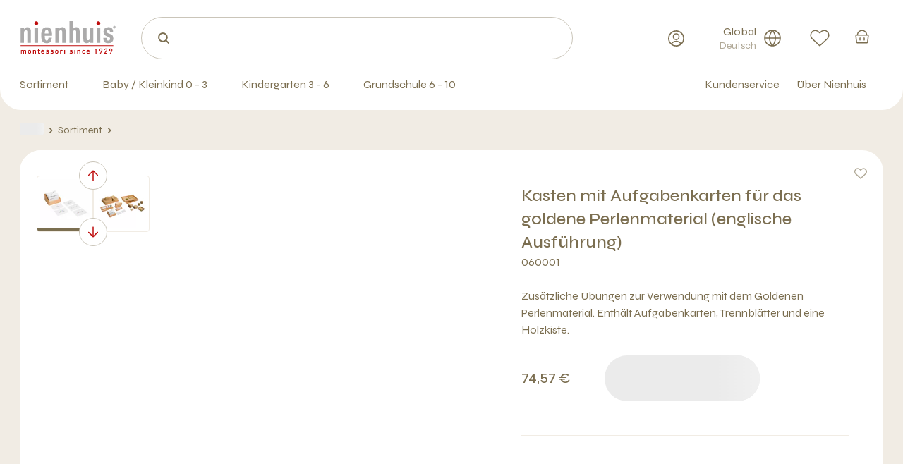

--- FILE ---
content_type: text/html; charset=utf-8
request_url: https://www.nienhuis.com/de/product/golden-bead-material-activity-set/400_060001/
body_size: 45702
content:
<!DOCTYPE html><html lang="de"><head><meta charSet="utf-8" data-next-head=""/><meta charSet="utf-8"/><meta name="viewport" content="width=device-width, initial-scale=1,viewport-fit=cover" data-next-head=""/><title data-next-head="">Kasten mit Aufgabenkarten für das goldene Perlenmaterial (englische Ausführung) | Nienhuis Montessori</title><meta name="robots" content="index, follow" data-next-head=""/><meta name="description" content="Kasten mit Aufgabenkarten für das goldene Perlenmaterial (englische Ausführung) " data-next-head=""/><link href="https://www.nienhuis.com/de/product/kasten-mit-aufgabenkarten-fuer-das-goldene-perlenmaterial-englische-ausfuehrung/400_060001" rel="canonical" data-next-head=""/><link href="https://www.nienhuis.com/eu/product/golden-bead-material-activity-set/400_060001" hrefLang="en-GB" rel="alternate" data-next-head=""/><link href="https://www.nienhuis.com/en_US/product/kasten-mit-aufgabenkarten-fuer-das-goldene-perlenmaterial-englische-ausfuehrung/400_060001" hrefLang="en-US" rel="alternate" data-next-head=""/><link rel="preconnect" href="https://www.googletagmanager.com"/><link rel="preconnect" href="https://www.google-analytics.com"/><link rel="apple-touch-icon" sizes="180x180" href="/static/apple-touch-icon.png"/><link rel="icon" type="image/png" sizes="32x32" href="/static/favicon-32x32.png"/><link rel="icon" type="image/png" sizes="16x16" href="/static/favicon-16x16.png"/><link rel="manifest" href="/static/manifest.json"/><link rel="mask-icon" href="/static/safari-pinned-tab.svg" color="#bf0d0d"/><meta name="msapplication-TileColor" content="#ffffff"/><meta name="theme-color" content="#ffffff"/><meta name="facebook-domain-verification" content="o1rv5ectprikqwg45zbjhmnz20zvb6"/><link rel="preload" href="/_next/static/media/8a1d8947e5852e30-s.p.woff2" as="font" type="font/woff2" crossorigin="anonymous" data-next-font="size-adjust"/><link rel="preload" href="/_next/static/css/bc56114e09715ca6.css" as="style"/><link rel="preload" href="/_next/static/css/df99e250db64d4b3.css" as="style"/><script type="text/javascript">;window.NREUM||(NREUM={});NREUM.init={session_replay:{enabled:true,block_selector:'',mask_text_selector:'*',sampling_rate:10.0,error_sampling_rate:100.0,mask_all_inputs:true,collect_fonts:true,inline_images:false,inline_stylesheet:true,fix_stylesheets:true,mask_input_options:{}},distributed_tracing:{enabled:true},privacy:{cookies_enabled:true},ajax:{deny_list:["bam.nr-data.net"]}};

;NREUM.loader_config={accountID:"4501774",trustKey:"4501774",agentID:"1134553886",licenseKey:"NRJS-1fcfb0f831c90d2fe6b",applicationID:"1134553886"};
;NREUM.info={beacon:"bam.nr-data.net",errorBeacon:"bam.nr-data.net",licenseKey:"NRJS-1fcfb0f831c90d2fe6b",applicationID:"1134553886",sa:1};
;/*! For license information please see nr-loader-spa-1.282.0.min.js.LICENSE.txt */
(()=>{var e,t,r={8122:(e,t,r)=>{"use strict";r.d(t,{a:()=>i});var n=r(944);function i(e,t){try{if(!e||"object"!=typeof e)return(0,n.R)(3);if(!t||"object"!=typeof t)return(0,n.R)(4);const r=Object.create(Object.getPrototypeOf(t),Object.getOwnPropertyDescriptors(t)),o=0===Object.keys(r).length?e:r;for(let a in o)if(void 0!==e[a])try{if(null===e[a]){r[a]=null;continue}Array.isArray(e[a])&&Array.isArray(t[a])?r[a]=Array.from(new Set([...e[a],...t[a]])):"object"==typeof e[a]&&"object"==typeof t[a]?r[a]=i(e[a],t[a]):r[a]=e[a]}catch(e){(0,n.R)(1,e)}return r}catch(e){(0,n.R)(2,e)}}},2555:(e,t,r)=>{"use strict";r.d(t,{Vp:()=>c,fn:()=>s,x1:()=>u});var n=r(384),i=r(8122);const o={beacon:n.NT.beacon,errorBeacon:n.NT.errorBeacon,licenseKey:void 0,applicationID:void 0,sa:void 0,queueTime:void 0,applicationTime:void 0,ttGuid:void 0,user:void 0,account:void 0,product:void 0,extra:void 0,jsAttributes:{},userAttributes:void 0,atts:void 0,transactionName:void 0,tNamePlain:void 0},a={};function s(e){try{const t=c(e);return!!t.licenseKey&&!!t.errorBeacon&&!!t.applicationID}catch(e){return!1}}function c(e){if(!e)throw new Error("All info objects require an agent identifier!");if(!a[e])throw new Error("Info for ".concat(e," was never set"));return a[e]}function u(e,t){if(!e)throw new Error("All info objects require an agent identifier!");a[e]=(0,i.a)(t,o);const r=(0,n.nY)(e);r&&(r.info=a[e])}},9417:(e,t,r)=>{"use strict";r.d(t,{D0:()=>p,gD:()=>m,xN:()=>g});var n=r(3333),i=r(993);const o=e=>{if(!e||"string"!=typeof e)return!1;try{document.createDocumentFragment().querySelector(e)}catch{return!1}return!0};var a=r(2614),s=r(944),c=r(384),u=r(8122);const d="[data-nr-mask]",l=()=>{const e={feature_flags:[],experimental:{marks:!1,measures:!1,resources:!1},mask_selector:"*",block_selector:"[data-nr-block]",mask_input_options:{color:!1,date:!1,"datetime-local":!1,email:!1,month:!1,number:!1,range:!1,search:!1,tel:!1,text:!1,time:!1,url:!1,week:!1,textarea:!1,select:!1,password:!0}};return{ajax:{deny_list:void 0,block_internal:!0,enabled:!0,autoStart:!0},distributed_tracing:{enabled:void 0,exclude_newrelic_header:void 0,cors_use_newrelic_header:void 0,cors_use_tracecontext_headers:void 0,allowed_origins:void 0},get feature_flags(){return e.feature_flags},set feature_flags(t){e.feature_flags=t},generic_events:{enabled:!0,autoStart:!0},harvest:{interval:30},jserrors:{enabled:!0,autoStart:!0},logging:{enabled:!0,autoStart:!0,level:i.p_.INFO},metrics:{enabled:!0,autoStart:!0},obfuscate:void 0,page_action:{enabled:!0},page_view_event:{enabled:!0,autoStart:!0},page_view_timing:{enabled:!0,autoStart:!0},performance:{get capture_marks(){return e.feature_flags.includes(n.$v.MARKS)||e.experimental.marks},set capture_marks(t){e.experimental.marks=t},get capture_measures(){return e.feature_flags.includes(n.$v.MEASURES)||e.experimental.measures},set capture_measures(t){e.experimental.measures=t},capture_detail:!0,resources:{get enabled(){return e.feature_flags.includes(n.$v.RESOURCES)||e.experimental.resources},set enabled(t){e.experimental.resources=t},asset_types:[],first_party_domains:[],ignore_newrelic:!0}},privacy:{cookies_enabled:!0},proxy:{assets:void 0,beacon:void 0},session:{expiresMs:a.wk,inactiveMs:a.BB},session_replay:{autoStart:!0,enabled:!1,preload:!1,sampling_rate:10,error_sampling_rate:100,collect_fonts:!1,inline_images:!1,fix_stylesheets:!0,mask_all_inputs:!0,get mask_text_selector(){return e.mask_selector},set mask_text_selector(t){o(t)?e.mask_selector="".concat(t,",").concat(d):""===t||null===t?e.mask_selector=d:(0,s.R)(5,t)},get block_class(){return"nr-block"},get ignore_class(){return"nr-ignore"},get mask_text_class(){return"nr-mask"},get block_selector(){return e.block_selector},set block_selector(t){o(t)?e.block_selector+=",".concat(t):""!==t&&(0,s.R)(6,t)},get mask_input_options(){return e.mask_input_options},set mask_input_options(t){t&&"object"==typeof t?e.mask_input_options={...t,password:!0}:(0,s.R)(7,t)}},session_trace:{enabled:!0,autoStart:!0},soft_navigations:{enabled:!0,autoStart:!0},spa:{enabled:!0,autoStart:!0},ssl:void 0,user_actions:{enabled:!0,elementAttributes:["id","className","tagName","type"]}}},f={},h="All configuration objects require an agent identifier!";function p(e){if(!e)throw new Error(h);if(!f[e])throw new Error("Configuration for ".concat(e," was never set"));return f[e]}function g(e,t){if(!e)throw new Error(h);f[e]=(0,u.a)(t,l());const r=(0,c.nY)(e);r&&(r.init=f[e])}function m(e,t){if(!e)throw new Error(h);var r=p(e);if(r){for(var n=t.split("."),i=0;i<n.length-1;i++)if("object"!=typeof(r=r[n[i]]))return;r=r[n[n.length-1]]}return r}},5603:(e,t,r)=>{"use strict";r.d(t,{a:()=>c,o:()=>s});var n=r(384),i=r(8122);const o={accountID:void 0,trustKey:void 0,agentID:void 0,licenseKey:void 0,applicationID:void 0,xpid:void 0},a={};function s(e){if(!e)throw new Error("All loader-config objects require an agent identifier!");if(!a[e])throw new Error("LoaderConfig for ".concat(e," was never set"));return a[e]}function c(e,t){if(!e)throw new Error("All loader-config objects require an agent identifier!");a[e]=(0,i.a)(t,o);const r=(0,n.nY)(e);r&&(r.loader_config=a[e])}},3371:(e,t,r)=>{"use strict";r.d(t,{V:()=>f,f:()=>l});var n=r(8122),i=r(384),o=r(6154),a=r(9324);let s=0;const c={buildEnv:a.F3,distMethod:a.Xs,version:a.xv,originTime:o.WN},u={customTransaction:void 0,disabled:!1,isolatedBacklog:!1,loaderType:void 0,maxBytes:3e4,onerror:void 0,ptid:void 0,releaseIds:{},appMetadata:{},session:void 0,denyList:void 0,timeKeeper:void 0,obfuscator:void 0,harvester:void 0},d={};function l(e){if(!e)throw new Error("All runtime objects require an agent identifier!");if(!d[e])throw new Error("Runtime for ".concat(e," was never set"));return d[e]}function f(e,t){if(!e)throw new Error("All runtime objects require an agent identifier!");d[e]={...(0,n.a)(t,u),...c},Object.hasOwnProperty.call(d[e],"harvestCount")||Object.defineProperty(d[e],"harvestCount",{get:()=>++s});const r=(0,i.nY)(e);r&&(r.runtime=d[e])}},9324:(e,t,r)=>{"use strict";r.d(t,{F3:()=>i,Xs:()=>o,Yq:()=>a,xv:()=>n});const n="1.282.0",i="PROD",o="CDN",a="^2.0.0-alpha.17"},6154:(e,t,r)=>{"use strict";r.d(t,{A4:()=>s,OF:()=>d,RI:()=>i,WN:()=>h,bv:()=>o,gm:()=>a,lR:()=>f,m:()=>u,mw:()=>c,sb:()=>l});var n=r(1863);const i="undefined"!=typeof window&&!!window.document,o="undefined"!=typeof WorkerGlobalScope&&("undefined"!=typeof self&&self instanceof WorkerGlobalScope&&self.navigator instanceof WorkerNavigator||"undefined"!=typeof globalThis&&globalThis instanceof WorkerGlobalScope&&globalThis.navigator instanceof WorkerNavigator),a=i?window:"undefined"!=typeof WorkerGlobalScope&&("undefined"!=typeof self&&self instanceof WorkerGlobalScope&&self||"undefined"!=typeof globalThis&&globalThis instanceof WorkerGlobalScope&&globalThis),s="complete"===a?.document?.readyState,c=Boolean("hidden"===a?.document?.visibilityState),u=""+a?.location,d=/iPad|iPhone|iPod/.test(a.navigator?.userAgent),l=d&&"undefined"==typeof SharedWorker,f=(()=>{const e=a.navigator?.userAgent?.match(/Firefox[/s](d+.d+)/);return Array.isArray(e)&&e.length>=2?+e[1]:0})(),h=Date.now()-(0,n.t)()},7295:(e,t,r)=>{"use strict";r.d(t,{Xv:()=>a,gX:()=>i,iW:()=>o});var n=[];function i(e){if(!e||o(e))return!1;if(0===n.length)return!0;for(var t=0;t<n.length;t++){var r=n[t];if("*"===r.hostname)return!1;if(s(r.hostname,e.hostname)&&c(r.pathname,e.pathname))return!1}return!0}function o(e){return void 0===e.hostname}function a(e){if(n=[],e&&e.length)for(var t=0;t<e.length;t++){let r=e[t];if(!r)continue;0===r.indexOf("http://")?r=r.substring(7):0===r.indexOf("https://")&&(r=r.substring(8));const i=r.indexOf("/");let o,a;i>0?(o=r.substring(0,i),a=r.substring(i)):(o=r,a="");let[s]=o.split(":");n.push({hostname:s,pathname:a})}}function s(e,t){return!(e.length>t.length)&&t.indexOf(e)===t.length-e.length}function c(e,t){return 0===e.indexOf("/")&&(e=e.substring(1)),0===t.indexOf("/")&&(t=t.substring(1)),""===e||e===t}},1687:(e,t,r)=>{"use strict";r.d(t,{Ak:()=>c,Ze:()=>l,x3:()=>u});var n=r(7836),i=r(3606),o=r(860),a=r(2646);const s={};function c(e,t){const r={staged:!1,priority:o.P3[t]||0};d(e),s[e].get(t)||s[e].set(t,r)}function u(e,t){e&&s[e]&&(s[e].get(t)&&s[e].delete(t),h(e,t,!1),s[e].size&&f(e))}function d(e){if(!e)throw new Error("agentIdentifier required");s[e]||(s[e]=new Map)}function l(e="",t="feature",r=!1){if(d(e),!e||!s[e].get(t)||r)return h(e,t);s[e].get(t).staged=!0,f(e)}function f(e){const t=Array.from(s[e]);t.every((([e,t])=>t.staged))&&(t.sort(((e,t)=>e[1].priority-t[1].priority)),t.forEach((([t])=>{s[e].delete(t),h(e,t)})))}function h(e,t,r=!0){const o=e?n.ee.get(e):n.ee,s=i.i.handlers;if(!o.aborted&&o.backlog&&s){if(r){const e=o.backlog[t],r=s[t];if(r){for(let t=0;e&&t<e.length;++t)p(e[t],r);Object.entries(r).forEach((([e,t])=>{Object.values(t||{}).forEach((t=>{t[0]?.on&&t[0]?.context()instanceof a.y&&t[0].on(e,t[1])}))}))}}o.isolatedBacklog||delete s[t],o.backlog[t]=null,o.emit("drain-"+t,[])}}function p(e,t){var r=e[1];Object.values(t[r]||{}).forEach((t=>{var r=e[0];if(t[0]===r){var n=t[1],i=e[3],o=e[2];n.apply(i,o)}}))}},7836:(e,t,r)=>{"use strict";r.d(t,{P:()=>c,ee:()=>u});var n=r(384),i=r(8990),o=r(3371),a=r(2646),s=r(5607);const c="nr@context:".concat(s.W),u=function e(t,r){var n={},s={},d={},l=!1;try{l=16===r.length&&(0,o.f)(r).isolatedBacklog}catch(e){}var f={on:p,addEventListener:p,removeEventListener:function(e,t){var r=n[e];if(!r)return;for(var i=0;i<r.length;i++)r[i]===t&&r.splice(i,1)},emit:function(e,r,n,i,o){!1!==o&&(o=!0);if(u.aborted&&!i)return;t&&o&&t.emit(e,r,n);for(var a=h(n),c=g(e),d=c.length,l=0;l<d;l++)c[l].apply(a,r);var p=v()[s[e]];p&&p.push([f,e,r,a]);return a},get:m,listeners:g,context:h,buffer:function(e,t){const r=v();if(t=t||"feature",f.aborted)return;Object.entries(e||{}).forEach((([e,n])=>{s[n]=t,t in r||(r[t]=[])}))},abort:function(){f._aborted=!0,Object.keys(f.backlog).forEach((e=>{delete f.backlog[e]}))},isBuffering:function(e){return!!v()[s[e]]},debugId:r,backlog:l?{}:t&&"object"==typeof t.backlog?t.backlog:{},isolatedBacklog:l};return Object.defineProperty(f,"aborted",{get:()=>{let e=f._aborted||!1;return e||(t&&(e=t.aborted),e)}}),f;function h(e){return e&&e instanceof a.y?e:e?(0,i.I)(e,c,(()=>new a.y(c))):new a.y(c)}function p(e,t){n[e]=g(e).concat(t)}function g(e){return n[e]||[]}function m(t){return d[t]=d[t]||e(f,t)}function v(){return f.backlog}}(void 0,"globalEE"),d=(0,n.Zm)();d.ee||(d.ee=u)},2646:(e,t,r)=>{"use strict";r.d(t,{y:()=>n});class n{constructor(e){this.contextId=e}}},9908:(e,t,r)=>{"use strict";r.d(t,{d:()=>n,p:()=>i});var n=r(7836).ee.get("handle");function i(e,t,r,i,o){o?(o.buffer([e],i),o.emit(e,t,r)):(n.buffer([e],i),n.emit(e,t,r))}},3606:(e,t,r)=>{"use strict";r.d(t,{i:()=>o});var n=r(9908);o.on=a;var i=o.handlers={};function o(e,t,r,o){a(o||n.d,i,e,t,r)}function a(e,t,r,i,o){o||(o="feature"),e||(e=n.d);var a=t[o]=t[o]||{};(a[r]=a[r]||[]).push([e,i])}},3878:(e,t,r)=>{"use strict";function n(e,t){return{capture:e,passive:!1,signal:t}}function i(e,t,r=!1,i){window.addEventListener(e,t,n(r,i))}function o(e,t,r=!1,i){document.addEventListener(e,t,n(r,i))}r.d(t,{DD:()=>o,jT:()=>n,sp:()=>i})},5607:(e,t,r)=>{"use strict";r.d(t,{W:()=>n});const n=(0,r(9566).bz)()},9566:(e,t,r)=>{"use strict";r.d(t,{LA:()=>s,ZF:()=>c,bz:()=>a,el:()=>u});var n=r(6154);const i="xxxxxxxx-xxxx-4xxx-yxxx-xxxxxxxxxxxx";function o(e,t){return e?15&e[t]:16*Math.random()|0}function a(){const e=n.gm?.crypto||n.gm?.msCrypto;let t,r=0;return e&&e.getRandomValues&&(t=e.getRandomValues(new Uint8Array(30))),i.split("").map((e=>"x"===e?o(t,r++).toString(16):"y"===e?(3&o()|8).toString(16):e)).join("")}function s(e){const t=n.gm?.crypto||n.gm?.msCrypto;let r,i=0;t&&t.getRandomValues&&(r=t.getRandomValues(new Uint8Array(e)));const a=[];for(var s=0;s<e;s++)a.push(o(r,i++).toString(16));return a.join("")}function c(){return s(16)}function u(){return s(32)}},2614:(e,t,r)=>{"use strict";r.d(t,{BB:()=>a,H3:()=>n,g:()=>u,iL:()=>c,tS:()=>s,uh:()=>i,wk:()=>o});const n="NRBA",i="SESSION",o=144e5,a=18e5,s={STARTED:"session-started",PAUSE:"session-pause",RESET:"session-reset",RESUME:"session-resume",UPDATE:"session-update"},c={SAME_TAB:"same-tab",CROSS_TAB:"cross-tab"},u={OFF:0,FULL:1,ERROR:2}},1863:(e,t,r)=>{"use strict";function n(){return Math.floor(performance.now())}r.d(t,{t:()=>n})},7485:(e,t,r)=>{"use strict";r.d(t,{D:()=>i});var n=r(6154);function i(e){if(0===(e||"").indexOf("data:"))return{protocol:"data"};try{const t=new URL(e,location.href),r={port:t.port,hostname:t.hostname,pathname:t.pathname,search:t.search,protocol:t.protocol.slice(0,t.protocol.indexOf(":")),sameOrigin:t.protocol===n.gm?.location?.protocol&&t.host===n.gm?.location?.host};return r.port&&""!==r.port||("http:"===t.protocol&&(r.port="80"),"https:"===t.protocol&&(r.port="443")),r.pathname&&""!==r.pathname?r.pathname.startsWith("/")||(r.pathname="/".concat(r.pathname)):r.pathname="/",r}catch(e){return{}}}},944:(e,t,r)=>{"use strict";function n(e,t){"function"==typeof console.debug&&console.debug("New Relic Warning: https://github.com/newrelic/newrelic-browser-agent/blob/main/docs/warning-codes.md#".concat(e),t)}r.d(t,{R:()=>n})},5475:(e,t,r)=>{"use strict";r.d(t,{Q:()=>i});var n=r(3304);function i(e){if("string"==typeof e&&e.length)return e.length;if("object"==typeof e){if("undefined"!=typeof ArrayBuffer&&e instanceof ArrayBuffer&&e.byteLength)return e.byteLength;if("undefined"!=typeof Blob&&e instanceof Blob&&e.size)return e.size;if(!("undefined"!=typeof FormData&&e instanceof FormData))try{return(0,n.A)(e).length}catch(e){return}}}},5284:(e,t,r)=>{"use strict";r.d(t,{t:()=>c,B:()=>s});var n=r(7836),i=r(6154);const o="newrelic";const a=new Set,s={};function c(e,t){const r=n.ee.get(t);s[t]??={},e&&"object"==typeof e&&(a.has(t)||(r.emit("rumresp",[e]),s[t]=e,a.add(t),function(e={}){try{i.gm.dispatchEvent(new CustomEvent(o,{detail:e}))}catch(e){}}({loaded:!0})))}},8990:(e,t,r)=>{"use strict";r.d(t,{I:()=>i});var n=Object.prototype.hasOwnProperty;function i(e,t,r){if(n.call(e,t))return e[t];var i=r();if(Object.defineProperty&&Object.keys)try{return Object.defineProperty(e,t,{value:i,writable:!0,enumerable:!1}),i}catch(e){}return e[t]=i,i}},6389:(e,t,r)=>{"use strict";function n(e,t=500,r={}){const n=r?.leading||!1;let i;return(...r)=>{n&&void 0===i&&(e.apply(this,r),i=setTimeout((()=>{i=clearTimeout(i)}),t)),n||(clearTimeout(i),i=setTimeout((()=>{e.apply(this,r)}),t))}}function i(e){let t=!1;return(...r)=>{t||(t=!0,e.apply(this,r))}}r.d(t,{J:()=>i,s:()=>n})},3304:(e,t,r)=>{"use strict";r.d(t,{A:()=>o});var n=r(7836);const i=()=>{const e=new WeakSet;return(t,r)=>{if("object"==typeof r&&null!==r){if(e.has(r))return;e.add(r)}return r}};function o(e){try{return JSON.stringify(e,i())??""}catch(e){try{n.ee.emit("internal-error",[e])}catch(e){}return""}}},5289:(e,t,r)=>{"use strict";r.d(t,{GG:()=>o,We:()=>i,sB:()=>a});var n=r(3878);function i(){return"undefined"==typeof document||"complete"===document.readyState}function o(e,t){if(i())return e();(0,n.sp)("load",e,t)}function a(e){if(i())return e();(0,n.DD)("DOMContentLoaded",e)}},384:(e,t,r)=>{"use strict";r.d(t,{NT:()=>o,US:()=>d,Zm:()=>a,bQ:()=>c,dV:()=>s,nY:()=>u,pV:()=>l});var n=r(6154),i=r(1863);const o={beacon:"bam.nr-data.net",errorBeacon:"bam.nr-data.net"};function a(){return n.gm.NREUM||(n.gm.NREUM={}),void 0===n.gm.newrelic&&(n.gm.newrelic=n.gm.NREUM),n.gm.NREUM}function s(){let e=a();return e.o||(e.o={ST:n.gm.setTimeout,SI:n.gm.setImmediate,CT:n.gm.clearTimeout,XHR:n.gm.XMLHttpRequest,REQ:n.gm.Request,EV:n.gm.Event,PR:n.gm.Promise,MO:n.gm.MutationObserver,FETCH:n.gm.fetch,WS:n.gm.WebSocket}),e}function c(e,t){let r=a();r.initializedAgents??={},t.initializedAt={ms:(0,i.t)(),date:new Date},r.initializedAgents[e]=t}function u(e){let t=a();return t.initializedAgents?.[e]}function d(e,t){a()[e]=t}function l(){return function(){let e=a();const t=e.info||{};e.info={beacon:o.beacon,errorBeacon:o.errorBeacon,...t}}(),function(){let e=a();const t=e.init||{};e.init={...t}}(),s(),function(){let e=a();const t=e.loader_config||{};e.loader_config={...t}}(),a()}},2843:(e,t,r)=>{"use strict";r.d(t,{u:()=>i});var n=r(3878);function i(e,t=!1,r,i){(0,n.DD)("visibilitychange",(function(){if(t)return void("hidden"===document.visibilityState&&e());e(document.visibilityState)}),r,i)}},8139:(e,t,r)=>{"use strict";r.d(t,{u:()=>f});var n=r(7836),i=r(3434),o=r(8990),a=r(6154);const s={},c=a.gm.XMLHttpRequest,u="addEventListener",d="removeEventListener",l="nr@wrapped:".concat(n.P);function f(e){var t=function(e){return(e||n.ee).get("events")}(e);if(s[t.debugId]++)return t;s[t.debugId]=1;var r=(0,i.YM)(t,!0);function f(e){r.inPlace(e,[u,d],"-",p)}function p(e,t){return e[1]}return"getPrototypeOf"in Object&&(a.RI&&h(document,f),c&&h(c.prototype,f),h(a.gm,f)),t.on(u+"-start",(function(e,t){var n=e[1];if(null!==n&&("function"==typeof n||"object"==typeof n)){var i=(0,o.I)(n,l,(function(){var e={object:function(){if("function"!=typeof n.handleEvent)return;return n.handleEvent.apply(n,arguments)},function:n}[typeof n];return e?r(e,"fn-",null,e.name||"anonymous"):n}));this.wrapped=e[1]=i}})),t.on(d+"-start",(function(e){e[1]=this.wrapped||e[1]})),t}function h(e,t,...r){let n=e;for(;"object"==typeof n&&!Object.prototype.hasOwnProperty.call(n,u);)n=Object.getPrototypeOf(n);n&&t(n,...r)}},3434:(e,t,r)=>{"use strict";r.d(t,{Jt:()=>o,YM:()=>c});var n=r(7836),i=r(5607);const o="nr@original:".concat(i.W);var a=Object.prototype.hasOwnProperty,s=!1;function c(e,t){return e||(e=n.ee),r.inPlace=function(e,t,n,i,o){n||(n="");const a="-"===n.charAt(0);for(let s=0;s<t.length;s++){const c=t[s],u=e[c];d(u)||(e[c]=r(u,a?c+n:n,i,c,o))}},r.flag=o,r;function r(t,r,n,s,c){return d(t)?t:(r||(r=""),nrWrapper[o]=t,function(e,t,r){if(Object.defineProperty&&Object.keys)try{return Object.keys(e).forEach((function(r){Object.defineProperty(t,r,{get:function(){return e[r]},set:function(t){return e[r]=t,t}})})),t}catch(e){u([e],r)}for(var n in e)a.call(e,n)&&(t[n]=e[n])}(t,nrWrapper,e),nrWrapper);function nrWrapper(){var o,a,d,l;try{a=this,o=[...arguments],d="function"==typeof n?n(o,a):n||{}}catch(t){u([t,"",[o,a,s],d],e)}i(r+"start",[o,a,s],d,c);try{return l=t.apply(a,o)}catch(e){throw i(r+"err",[o,a,e],d,c),e}finally{i(r+"end",[o,a,l],d,c)}}}function i(r,n,i,o){if(!s||t){var a=s;s=!0;try{e.emit(r,n,i,t,o)}catch(t){u([t,r,n,i],e)}s=a}}}function u(e,t){t||(t=n.ee);try{t.emit("internal-error",e)}catch(e){}}function d(e){return!(e&&"function"==typeof e&&e.apply&&!e[o])}},9559:(e,t,r)=>{"use strict";r.d(t,{A5:()=>l,NF:()=>c,tV:()=>u});var n=r(6154),i=r(1863),o=r(5289),a=r(9566),s=r(384);const c="websocket-",u="addEventListener",d={};function l(e){if(d[e.debugId]++)return e;if(!(0,s.dV)().o.WS)return e;class t extends WebSocket{static name="WebSocket";constructor(...t){super(...t);const r=(0,a.LA)(6);this.report=function(t){const r=(0,i.t)();return function(n,...a){const s=a[0]?.timeStamp||(0,i.t)(),u=(0,o.We)();e.emit(c+n,[s,s-r,u,t,...a])}}(r),this.report("new");["message","error","open","close"].forEach((e=>{this.addEventListener(e,(function(t){this.report(u,{eventType:e,event:t})}))}))}send(...e){this.report("send",...e);try{return super.send(...e)}catch(t){throw this.report("send-err",...e),t}}}return n.gm.WebSocket=t,e}},9300:(e,t,r)=>{"use strict";r.d(t,{T:()=>n});const n=r(860).K7.ajax},3333:(e,t,r)=>{"use strict";r.d(t,{$v:()=>u,TZ:()=>n,Zp:()=>i,kd:()=>c,mq:()=>s,nf:()=>a,qN:()=>o});const n=r(860).K7.genericEvents,i=["auxclick","click","copy","keydown","paste","scrollend"],o=["focus","blur"],a=4,s=1e3,c=["PageAction","UserAction","BrowserPerformance"],u={MARKS:"experimental.marks",MEASURES:"experimental.measures",RESOURCES:"experimental.resources"}},6774:(e,t,r)=>{"use strict";r.d(t,{T:()=>n});const n=r(860).K7.jserrors},993:(e,t,r)=>{"use strict";r.d(t,{ET:()=>o,TZ:()=>a,p_:()=>i});var n=r(860);const i={ERROR:"ERROR",WARN:"WARN",INFO:"INFO",DEBUG:"DEBUG",TRACE:"TRACE"},o="log",a=n.K7.logging},3785:(e,t,r)=>{"use strict";r.d(t,{R:()=>c,b:()=>u});var n=r(9908),i=r(1863),o=r(860),a=r(3969),s=r(993);function c(e,t,r={},c=s.p_.INFO){(0,n.p)(a.xV,["API/logging/".concat(c.toLowerCase(),"/called")],void 0,o.K7.metrics,e),(0,n.p)(s.ET,[(0,i.t)(),t,r,c],void 0,o.K7.logging,e)}function u(e){return"string"==typeof e&&Object.values(s.p_).some((t=>t===e.toUpperCase().trim()))}},3969:(e,t,r)=>{"use strict";r.d(t,{Pj:()=>u,TZ:()=>i,XG:()=>c,rs:()=>o,xV:()=>s,z_:()=>a});var n=r(9559);const i=r(860).K7.metrics,o="sm",a="cm",s="storeSupportabilityMetrics",c="storeEventMetrics",u=["new","send","close",n.tV]},6630:(e,t,r)=>{"use strict";r.d(t,{T:()=>n});const n=r(860).K7.pageViewEvent},782:(e,t,r)=>{"use strict";r.d(t,{T:()=>n});const n=r(860).K7.pageViewTiming},6344:(e,t,r)=>{"use strict";r.d(t,{BB:()=>d,G4:()=>o,Qb:()=>l,TZ:()=>i,Ug:()=>a,_s:()=>s,bc:()=>u,yP:()=>c});var n=r(2614);const i=r(860).K7.sessionReplay,o={RECORD:"recordReplay",PAUSE:"pauseReplay",REPLAY_RUNNING:"replayRunning",ERROR_DURING_REPLAY:"errorDuringReplay"},a=.12,s={DomContentLoaded:0,Load:1,FullSnapshot:2,IncrementalSnapshot:3,Meta:4,Custom:5},c={[n.g.ERROR]:15e3,[n.g.FULL]:3e5,[n.g.OFF]:0},u={RESET:{message:"Session was reset",sm:"Reset"},IMPORT:{message:"Recorder failed to import",sm:"Import"},TOO_MANY:{message:"429: Too Many Requests",sm:"Too-Many"},TOO_BIG:{message:"Payload was too large",sm:"Too-Big"},CROSS_TAB:{message:"Session Entity was set to OFF on another tab",sm:"Cross-Tab"},ENTITLEMENTS:{message:"Session Replay is not allowed and will not be started",sm:"Entitlement"}},d=5e3,l={API:"api"}},5270:(e,t,r)=>{"use strict";r.d(t,{Aw:()=>c,CT:()=>u,SR:()=>s});var n=r(384),i=r(9417),o=r(7767),a=r(6154);function s(e){return!!(0,n.dV)().o.MO&&(0,o.V)(e)&&!0===(0,i.gD)(e,"session_trace.enabled")}function c(e){return!0===(0,i.gD)(e,"session_replay.preload")&&s(e)}function u(e,t){const r=t.correctAbsoluteTimestamp(e);return{originalTimestamp:e,correctedTimestamp:r,timestampDiff:e-r,originTime:a.WN,correctedOriginTime:t.correctedOriginTime,originTimeDiff:Math.floor(a.WN-t.correctedOriginTime)}}},3738:(e,t,r)=>{"use strict";r.d(t,{He:()=>i,Kp:()=>s,Lc:()=>u,Rz:()=>d,TZ:()=>n,bD:()=>o,d3:()=>a,jx:()=>l,uP:()=>c});const n=r(860).K7.sessionTrace,i="bstResource",o="resource",a="-start",s="-end",c="fn"+a,u="fn"+s,d="pushState",l=1e3},3962:(e,t,r)=>{"use strict";r.d(t,{AM:()=>o,O2:()=>c,Qu:()=>u,TZ:()=>s,ih:()=>d,pP:()=>a,tC:()=>i});var n=r(860);const i=["click","keydown","submit","popstate"],o="api",a="initialPageLoad",s=n.K7.softNav,c={INITIAL_PAGE_LOAD:"",ROUTE_CHANGE:1,UNSPECIFIED:2},u={INTERACTION:1,AJAX:2,CUSTOM_END:3,CUSTOM_TRACER:4},d={IP:"in progress",FIN:"finished",CAN:"cancelled"}},7378:(e,t,r)=>{"use strict";r.d(t,{$p:()=>x,BR:()=>b,Kp:()=>R,L3:()=>y,Lc:()=>c,NC:()=>o,SG:()=>d,TZ:()=>i,U6:()=>p,UT:()=>m,d3:()=>w,dT:()=>f,e5:()=>A,gx:()=>v,l9:()=>l,oW:()=>h,op:()=>g,rw:()=>u,tH:()=>T,uP:()=>s,wW:()=>E,xq:()=>a});var n=r(384);const i=r(860).K7.spa,o=["click","submit","keypress","keydown","keyup","change"],a=999,s="fn-start",c="fn-end",u="cb-start",d="api-ixn-",l="remaining",f="interaction",h="spaNode",p="jsonpNode",g="fetch-start",m="fetch-done",v="fetch-body-",b="jsonp-end",y=(0,n.dV)().o.ST,w="-start",R="-end",x="-body",E="cb"+R,A="jsTime",T="fetch"},4234:(e,t,r)=>{"use strict";r.d(t,{W:()=>o});var n=r(7836),i=r(1687);class o{constructor(e,t){this.agentIdentifier=e,this.ee=n.ee.get(e),this.featureName=t,this.blocked=!1}deregisterDrain(){(0,i.x3)(this.agentIdentifier,this.featureName)}}},7767:(e,t,r)=>{"use strict";r.d(t,{V:()=>o});var n=r(9417),i=r(6154);const o=e=>i.RI&&!0===(0,n.gD)(e,"privacy.cookies_enabled")},425:(e,t,r)=>{"use strict";r.d(t,{j:()=>j});var n=r(860),i=r(2555),o=r(3371),a=r(9908),s=r(7836),c=r(1687),u=r(5289),d=r(6154),l=r(944),f=r(3969),h=r(384),p=r(6344);const g=["setErrorHandler","finished","addToTrace","addRelease","recordCustomEvent","addPageAction","setCurrentRouteName","setPageViewName","setCustomAttribute","interaction","noticeError","setUserId","setApplicationVersion","start",p.G4.RECORD,p.G4.PAUSE,"log","wrapLogger"],m=["setErrorHandler","finished","addToTrace","addRelease"];var v=r(1863),b=r(2614),y=r(993),w=r(3785),R=r(2646),x=r(3434);const E=new Map;function A(e,t,r,n){if("object"!=typeof t||!t||"string"!=typeof r||!r||"function"!=typeof t[r])return(0,l.R)(29);const i=function(e){return(e||s.ee).get("logger")}(e),o=(0,x.YM)(i),a=new R.y(s.P);a.level=n.level,a.customAttributes=n.customAttributes;const c=t[r]?.[x.Jt]||t[r];return E.set(c,a),o.inPlace(t,[r],"wrap-logger-",(()=>E.get(c))),i}function T(){const e=(0,h.pV)();g.forEach((t=>{e[t]=(...r)=>function(t,...r){let n=[];return Object.values(e.initializedAgents).forEach((e=>{e&&e.api?e.exposed&&e.api[t]&&n.push(e.api[t](...r)):(0,l.R)(38,t)})),n.length>1?n:n[0]}(t,...r)}))}const S={};var N=r(9417),_=r(5603),O=r(5284);const I=e=>{const t=e.startsWith("http");e+="/",r.p=t?e:"https://"+e};let P=!1;function j(e,t={},g,R){let{init:x,info:E,loader_config:j,runtime:C={},exposed:k=!0}=t;C.loaderType=g;const L=(0,h.pV)();E||(x=L.init,E=L.info,j=L.loader_config),(0,N.xN)(e.agentIdentifier,x||{}),(0,_.a)(e.agentIdentifier,j||{}),E.jsAttributes??={},d.bv&&(E.jsAttributes.isWorker=!0),(0,i.x1)(e.agentIdentifier,E);const H=(0,N.D0)(e.agentIdentifier),M=[E.beacon,E.errorBeacon];P||(H.proxy.assets&&(I(H.proxy.assets),M.push(H.proxy.assets)),H.proxy.beacon&&M.push(H.proxy.beacon),T(),(0,h.US)("activatedFeatures",O.B),e.runSoftNavOverSpa&&=!0===H.soft_navigations.enabled&&H.feature_flags.includes("soft_nav")),C.denyList=[...H.ajax.deny_list||[],...H.ajax.block_internal?M:[]],C.ptid=e.agentIdentifier,(0,o.V)(e.agentIdentifier,C),e.ee=s.ee.get(e.agentIdentifier),void 0===e.api&&(e.api=function(e,t,h=!1){t||(0,c.Ak)(e,"api");const g={};var R=s.ee.get(e),x=R.get("tracer");S[e]=b.g.OFF,R.on(p.G4.REPLAY_RUNNING,(t=>{S[e]=t}));var E="api-",T=E+"ixn-";function N(t,r,n,o){const a=(0,i.Vp)(e);return null===r?delete a.jsAttributes[t]:(0,i.x1)(e,{...a,jsAttributes:{...a.jsAttributes,[t]:r}}),I(E,n,!0,o||null===r?"session":void 0)(t,r)}function _(){}g.log=function(e,{customAttributes:t={},level:r=y.p_.INFO}={}){(0,a.p)(f.xV,["API/log/called"],void 0,n.K7.metrics,R),(0,w.R)(R,e,t,r)},g.wrapLogger=(e,t,{customAttributes:r={},level:i=y.p_.INFO}={})=>{(0,a.p)(f.xV,["API/wrapLogger/called"],void 0,n.K7.metrics,R),A(R,e,t,{customAttributes:r,level:i})},m.forEach((e=>{g[e]=I(E,e,!0,"api")})),g.addPageAction=I(E,"addPageAction",!0,n.K7.genericEvents),g.recordCustomEvent=I(E,"recordCustomEvent",!0,n.K7.genericEvents),g.setPageViewName=function(t,r){if("string"==typeof t)return"/"!==t.charAt(0)&&(t="/"+t),(0,o.f)(e).customTransaction=(r||"http://custom.transaction")+t,I(E,"setPageViewName",!0)()},g.setCustomAttribute=function(e,t,r=!1){if("string"==typeof e){if(["string","number","boolean"].includes(typeof t)||null===t)return N(e,t,"setCustomAttribute",r);(0,l.R)(40,typeof t)}else(0,l.R)(39,typeof e)},g.setUserId=function(e){if("string"==typeof e||null===e)return N("enduser.id",e,"setUserId",!0);(0,l.R)(41,typeof e)},g.setApplicationVersion=function(e){if("string"==typeof e||null===e)return N("application.version",e,"setApplicationVersion",!1);(0,l.R)(42,typeof e)},g.start=()=>{try{(0,a.p)(f.xV,["API/start/called"],void 0,n.K7.metrics,R),R.emit("manual-start-all")}catch(e){(0,l.R)(23,e)}},g[p.G4.RECORD]=function(){(0,a.p)(f.xV,["API/recordReplay/called"],void 0,n.K7.metrics,R),(0,a.p)(p.G4.RECORD,[],void 0,n.K7.sessionReplay,R)},g[p.G4.PAUSE]=function(){(0,a.p)(f.xV,["API/pauseReplay/called"],void 0,n.K7.metrics,R),(0,a.p)(p.G4.PAUSE,[],void 0,n.K7.sessionReplay,R)},g.interaction=function(e){return(new _).get("object"==typeof e?e:{})};const O=_.prototype={createTracer:function(e,t){var r={},i=this,o="function"==typeof t;return(0,a.p)(f.xV,["API/createTracer/called"],void 0,n.K7.metrics,R),h||(0,a.p)(T+"tracer",[(0,v.t)(),e,r],i,n.K7.spa,R),function(){if(x.emit((o?"":"no-")+"fn-start",[(0,v.t)(),i,o],r),o)try{return t.apply(this,arguments)}catch(e){const t="string"==typeof e?new Error(e):e;throw x.emit("fn-err",[arguments,this,t],r),t}finally{x.emit("fn-end",[(0,v.t)()],r)}}}};function I(e,t,r,i){return function(){return(0,a.p)(f.xV,["API/"+t+"/called"],void 0,n.K7.metrics,R),i&&(0,a.p)(e+t,[r?(0,v.t)():performance.now(),...arguments],r?null:this,i,R),r?void 0:this}}function P(){r.e(478).then(r.bind(r,8778)).then((({setAPI:t})=>{t(e),(0,c.Ze)(e,"api")})).catch((e=>{(0,l.R)(27,e),R.abort()}))}return["actionText","setName","setAttribute","save","ignore","onEnd","getContext","end","get"].forEach((e=>{O[e]=I(T,e,void 0,h?n.K7.softNav:n.K7.spa)})),g.setCurrentRouteName=h?I(T,"routeName",void 0,n.K7.softNav):I(E,"routeName",!0,n.K7.spa),g.noticeError=function(t,r){"string"==typeof t&&(t=new Error(t)),(0,a.p)(f.xV,["API/noticeError/called"],void 0,n.K7.metrics,R),(0,a.p)("err",[t,(0,v.t)(),!1,r,!!S[e]],void 0,n.K7.jserrors,R)},d.RI?(0,u.GG)((()=>P()),!0):P(),g}(e.agentIdentifier,R,e.runSoftNavOverSpa)),void 0===e.exposed&&(e.exposed=k),P=!0}},8374:(e,t,r)=>{r.nc=(()=>{try{return document?.currentScript?.nonce}catch(e){}return""})()},860:(e,t,r)=>{"use strict";r.d(t,{$J:()=>u,K7:()=>s,P3:()=>c,XX:()=>i,qY:()=>n,v4:()=>a});const n="events",i="jserrors",o="browser/blobs",a="rum",s={ajax:"ajax",genericEvents:"generic_events",jserrors:i,logging:"logging",metrics:"metrics",pageAction:"page_action",pageViewEvent:"page_view_event",pageViewTiming:"page_view_timing",sessionReplay:"session_replay",sessionTrace:"session_trace",softNav:"soft_navigations",spa:"spa"},c={[s.pageViewEvent]:1,[s.pageViewTiming]:2,[s.metrics]:3,[s.jserrors]:4,[s.spa]:5,[s.ajax]:6,[s.sessionTrace]:7,[s.softNav]:8,[s.sessionReplay]:9,[s.logging]:10,[s.genericEvents]:11},u={[s.pageViewEvent]:a,[s.pageViewTiming]:n,[s.ajax]:n,[s.spa]:n,[s.softNav]:n,[s.metrics]:i,[s.jserrors]:i,[s.sessionTrace]:o,[s.sessionReplay]:o,[s.logging]:"browser/logs",[s.genericEvents]:"ins"}}},n={};function i(e){var t=n[e];if(void 0!==t)return t.exports;var o=n[e]={exports:{}};return r[e](o,o.exports,i),o.exports}i.m=r,i.d=(e,t)=>{for(var r in t)i.o(t,r)&&!i.o(e,r)&&Object.defineProperty(e,r,{enumerable:!0,get:t[r]})},i.f={},i.e=e=>Promise.all(Object.keys(i.f).reduce(((t,r)=>(i.f[r](e,t),t)),[])),i.u=e=>({212:"nr-spa-compressor",249:"nr-spa-recorder",478:"nr-spa"}[e]+"-1.282.0.min.js"),i.o=(e,t)=>Object.prototype.hasOwnProperty.call(e,t),e={},t="NRBA-1.282.0.PROD:",i.l=(r,n,o,a)=>{if(e[r])e[r].push(n);else{var s,c;if(void 0!==o)for(var u=document.getElementsByTagName("script"),d=0;d<u.length;d++){var l=u[d];if(l.getAttribute("src")==r||l.getAttribute("data-webpack")==t+o){s=l;break}}if(!s){c=!0;var f={478:"sha512-KRtfgYKMWN+I3/ordLh8IXM7nK8gkA0mgtjr91T2Aan3fvyBYIRzkCUpNWoe1PnAUhmGabOZshgcMS2HAR+Q1A==",249:"sha512-kIzHYAyR+GgU7sCcel7SDnEPmUkHZaBakrmc8CWVA5DeKUpUgLpYhOowQ/8mTaWvwEIXdTjn9w8ntmXvRVmghg==",212:"sha512-p5PweTycvyu54QGkYO9R5+ToLp2c4OSR8Ulnoe7TQCCifas1sokfjwioe/WYbhQQcnIh7JDSdNS3JpkXaTb0vg=="};(s=document.createElement("script")).charset="utf-8",s.timeout=120,i.nc&&s.setAttribute("nonce",i.nc),s.setAttribute("data-webpack",t+o),s.src=r,0!==s.src.indexOf(window.location.origin+"/")&&(s.crossOrigin="anonymous"),f[a]&&(s.integrity=f[a])}e[r]=[n];var h=(t,n)=>{s.onerror=s.onload=null,clearTimeout(p);var i=e[r];if(delete e[r],s.parentNode&&s.parentNode.removeChild(s),i&&i.forEach((e=>e(n))),t)return t(n)},p=setTimeout(h.bind(null,void 0,{type:"timeout",target:s}),12e4);s.onerror=h.bind(null,s.onerror),s.onload=h.bind(null,s.onload),c&&document.head.appendChild(s)}},i.r=e=>{"undefined"!=typeof Symbol&&Symbol.toStringTag&&Object.defineProperty(e,Symbol.toStringTag,{value:"Module"}),Object.defineProperty(e,"__esModule",{value:!0})},i.p="https://js-agent.newrelic.com/",(()=>{var e={38:0,788:0};i.f.j=(t,r)=>{var n=i.o(e,t)?e[t]:void 0;if(0!==n)if(n)r.push(n[2]);else{var o=new Promise(((r,i)=>n=e[t]=[r,i]));r.push(n[2]=o);var a=i.p+i.u(t),s=new Error;i.l(a,(r=>{if(i.o(e,t)&&(0!==(n=e[t])&&(e[t]=void 0),n)){var o=r&&("load"===r.type?"missing":r.type),a=r&&r.target&&r.target.src;s.message="Loading chunk "+t+" failed.\n("+o+": "+a+")",s.name="ChunkLoadError",s.type=o,s.request=a,n[1](s)}}),"chunk-"+t,t)}};var t=(t,r)=>{var n,o,[a,s,c]=r,u=0;if(a.some((t=>0!==e[t]))){for(n in s)i.o(s,n)&&(i.m[n]=s[n]);if(c)c(i)}for(t&&t(r);u<a.length;u++)o=a[u],i.o(e,o)&&e[o]&&e[o][0](),e[o]=0},r=self["webpackChunk:NRBA-1.282.0.PROD"]=self["webpackChunk:NRBA-1.282.0.PROD"]||[];r.forEach(t.bind(null,0)),r.push=t.bind(null,r.push.bind(r))})(),(()=>{"use strict";i(8374);var e=i(944),t=i(6344),r=i(9566);class n{agentIdentifier;constructor(){this.agentIdentifier=(0,r.LA)(16)}#e(t,...r){if("function"==typeof this.api?.[t])return this.api[t](...r);(0,e.R)(35,t)}addPageAction(e,t){return this.#e("addPageAction",e,t)}recordCustomEvent(e,t){return this.#e("recordCustomEvent",e,t)}setPageViewName(e,t){return this.#e("setPageViewName",e,t)}setCustomAttribute(e,t,r){return this.#e("setCustomAttribute",e,t,r)}noticeError(e,t){return this.#e("noticeError",e,t)}setUserId(e){return this.#e("setUserId",e)}setApplicationVersion(e){return this.#e("setApplicationVersion",e)}setErrorHandler(e){return this.#e("setErrorHandler",e)}addRelease(e,t){return this.#e("addRelease",e,t)}log(e,t){return this.#e("log",e,t)}}class o extends n{#e(t,...r){if("function"==typeof this.api?.[t])return this.api[t](...r);(0,e.R)(35,t)}start(){return this.#e("start")}finished(e){return this.#e("finished",e)}recordReplay(){return this.#e(t.G4.RECORD)}pauseReplay(){return this.#e(t.G4.PAUSE)}addToTrace(e){return this.#e("addToTrace",e)}setCurrentRouteName(e){return this.#e("setCurrentRouteName",e)}interaction(){return this.#e("interaction")}wrapLogger(e,t,r){return this.#e("wrapLogger",e,t,r)}}var a=i(860),s=i(9417);const c=Object.values(a.K7);function u(e){const t={};return c.forEach((r=>{t[r]=function(e,t){return!0===(0,s.gD)(t,"".concat(e,".enabled"))}(r,e)})),t}var d=i(425);var l=i(1687),f=i(4234),h=i(5289),p=i(6154),g=i(5270),m=i(7767),v=i(6389);class b extends f.W{constructor(e,t,r=!0){super(e.agentIdentifier,t),this.auto=r,this.abortHandler=void 0,this.featAggregate=void 0,this.onAggregateImported=void 0,!1===e.init[this.featureName].autoStart&&(this.auto=!1),this.auto?(0,l.Ak)(e.agentIdentifier,t):this.ee.on("manual-start-all",(0,v.J)((()=>{(0,l.Ak)(e.agentIdentifier,this.featureName),this.auto=!0,this.importAggregator(e)})))}importAggregator(t,r={}){if(this.featAggregate||!this.auto)return;let n;this.onAggregateImported=new Promise((e=>{n=e}));const o=async()=>{let o;try{if((0,m.V)(this.agentIdentifier)){const{setupAgentSession:e}=await i.e(478).then(i.bind(i,6526));o=e(t)}}catch(t){(0,e.R)(20,t),this.ee.emit("internal-error",[t]),this.featureName===a.K7.sessionReplay&&this.abortHandler?.()}try{if(!this.#t(this.featureName,o))return(0,l.Ze)(this.agentIdentifier,this.featureName),void n(!1);const{lazyFeatureLoader:e}=await i.e(478).then(i.bind(i,6103)),{Aggregate:a}=await e(this.featureName,"aggregate");this.featAggregate=new a(t,r),t.runtime.harvester.initializedAggregates.push(this.featAggregate),n(!0)}catch(t){(0,e.R)(34,t),this.abortHandler?.(),(0,l.Ze)(this.agentIdentifier,this.featureName,!0),n(!1),this.ee&&this.ee.abort()}};p.RI?(0,h.GG)((()=>o()),!0):o()}#t(e,t){switch(e){case a.K7.sessionReplay:return(0,g.SR)(this.agentIdentifier)&&!!t;case a.K7.sessionTrace:return!!t;default:return!0}}}var y=i(6630);class w extends b{static featureName=y.T;constructor(e,t=!0){super(e,y.T,t),this.importAggregator(e)}}var R=i(384);var x=i(9908),E=i(2843),A=i(3878),T=i(782),S=i(1863);class N extends b{static featureName=T.T;constructor(e,t=!0){super(e,T.T,t),p.RI&&((0,E.u)((()=>(0,x.p)("docHidden",[(0,S.t)()],void 0,T.T,this.ee)),!0),(0,A.sp)("pagehide",(()=>(0,x.p)("winPagehide",[(0,S.t)()],void 0,T.T,this.ee))),this.importAggregator(e))}}var _=i(9559),O=i(3969);class I extends b{static featureName=O.TZ;constructor(e,t=!0){super(e,O.TZ,t),(0,_.A5)(this.ee),O.Pj.forEach((e=>{this.ee.on(_.NF+e,((...t)=>{(0,x.p)("buffered-"+_.NF+e,[...t],void 0,this.featureName,this.ee)}))})),this.importAggregator(e)}}var P=i(6774),j=i(3304);class C{constructor(e,t,r,n,i){this.name="UncaughtError",this.message="string"==typeof e?e:(0,j.A)(e),this.sourceURL=t,this.line=r,this.column=n,this.__newrelic=i}}function k(e){return M(e)?e:new C(void 0!==e?.message?e.message:e,e?.filename||e?.sourceURL,e?.lineno||e?.line,e?.colno||e?.col,e?.__newrelic)}function L(e){const t="Unhandled Promise Rejection";if(!e?.reason)return;if(M(e.reason))try{return e.reason.message=t+": "+e.reason.message,k(e.reason)}catch(t){return k(e.reason)}const r=k(e.reason);return r.message=t+": "+r?.message,r}function H(e){if(e.error instanceof SyntaxError&&!/:d+$/.test(e.error.stack?.trim())){const t=new C(e.message,e.filename,e.lineno,e.colno,e.error.__newrelic);return t.name=SyntaxError.name,t}return M(e.error)?e.error:k(e)}function M(e){return e instanceof Error&&!!e.stack}class D extends b{static featureName=P.T;#r=!1;constructor(e,r=!0){super(e,P.T,r);try{this.removeOnAbort=new AbortController}catch(e){}this.ee.on("internal-error",((e,t)=>{this.abortHandler&&(0,x.p)("ierr",[k(e),(0,S.t)(),!0,{},this.#r,t],void 0,this.featureName,this.ee)})),this.ee.on(t.G4.REPLAY_RUNNING,(e=>{this.#r=e})),p.gm.addEventListener("unhandledrejection",(e=>{this.abortHandler&&(0,x.p)("err",[L(e),(0,S.t)(),!1,{unhandledPromiseRejection:1},this.#r],void 0,this.featureName,this.ee)}),(0,A.jT)(!1,this.removeOnAbort?.signal)),p.gm.addEventListener("error",(e=>{this.abortHandler&&(0,x.p)("err",[H(e),(0,S.t)(),!1,{},this.#r],void 0,this.featureName,this.ee)}),(0,A.jT)(!1,this.removeOnAbort?.signal)),this.abortHandler=this.#n,this.importAggregator(e)}#n(){this.removeOnAbort?.abort(),this.abortHandler=void 0}}var K=i(8990);let U=1;const V="nr@id";function F(e){const t=typeof e;return!e||"object"!==t&&"function"!==t?-1:e===p.gm?0:(0,K.I)(e,V,(function(){return U++}))}var G=i(5475),B=i(8139),W=i(7836),z=i(3434);const q={},Z=["open","send"];function Y(t){var r=t||W.ee;const n=function(e){return(e||W.ee).get("xhr")}(r);if(void 0===p.gm.XMLHttpRequest)return n;if(q[n.debugId]++)return n;q[n.debugId]=1,(0,B.u)(r);var i=(0,z.YM)(n),o=p.gm.XMLHttpRequest,a=p.gm.MutationObserver,s=p.gm.Promise,c=p.gm.setInterval,u="readystatechange",d=["onload","onerror","onabort","onloadstart","onloadend","onprogress","ontimeout"],l=[],f=p.gm.XMLHttpRequest=function(t){const r=new o(t),a=n.context(r);try{n.emit("new-xhr",[r],a),r.addEventListener(u,(s=a,function(){var e=this;e.readyState>3&&!s.resolved&&(s.resolved=!0,n.emit("xhr-resolved",[],e)),i.inPlace(e,d,"fn-",y)}),(0,A.jT)(!1))}catch(t){(0,e.R)(15,t);try{n.emit("internal-error",[t])}catch(e){}}var s;return r};function h(e,t){i.inPlace(t,["onreadystatechange"],"fn-",y)}if(function(e,t){for(var r in e)t[r]=e[r]}(o,f),f.prototype=o.prototype,i.inPlace(f.prototype,Z,"-xhr-",y),n.on("send-xhr-start",(function(e,t){h(e,t),function(e){l.push(e),a&&(g?g.then(b):c?c(b):(m=-m,v.data=m))}(t)})),n.on("open-xhr-start",h),a){var g=s&&s.resolve();if(!c&&!s){var m=1,v=document.createTextNode(m);new a(b).observe(v,{characterData:!0})}}else r.on("fn-end",(function(e){e[0]&&e[0].type===u||b()}));function b(){for(var e=0;e<l.length;e++)h(0,l[e]);l.length&&(l=[])}function y(e,t){return t}return n}var X="fetch-",Q=X+"body-",J=["arrayBuffer","blob","json","text","formData"],ee=p.gm.Request,te=p.gm.Response,re="prototype";const ne={};function ie(e){const t=function(e){return(e||W.ee).get("fetch")}(e);if(!(ee&&te&&p.gm.fetch))return t;if(ne[t.debugId]++)return t;function r(e,r,n){var i=e[r];"function"==typeof i&&(e[r]=function(){var e,r=[...arguments],o={};t.emit(n+"before-start",[r],o),o[W.P]&&o[W.P].dt&&(e=o[W.P].dt);var a=i.apply(this,r);return t.emit(n+"start",[r,e],a),a.then((function(e){return t.emit(n+"end",[null,e],a),e}),(function(e){throw t.emit(n+"end",[e],a),e}))})}return ne[t.debugId]=1,J.forEach((e=>{r(ee[re],e,Q),r(te[re],e,Q)})),r(p.gm,"fetch",X),t.on(X+"end",(function(e,r){var n=this;if(r){var i=r.headers.get("content-length");null!==i&&(n.rxSize=i),t.emit(X+"done",[null,r],n)}else t.emit(X+"done",[e],n)})),t}var oe=i(7485),ae=i(5603);class se{constructor(e){this.agentIdentifier=e}generateTracePayload(e){if(!this.shouldGenerateTrace(e))return null;var t=(0,ae.o)(this.agentIdentifier);if(!t)return null;var n=(t.accountID||"").toString()||null,i=(t.agentID||"").toString()||null,o=(t.trustKey||"").toString()||null;if(!n||!i)return null;var a=(0,r.ZF)(),s=(0,r.el)(),c=Date.now(),u={spanId:a,traceId:s,timestamp:c};return(e.sameOrigin||this.isAllowedOrigin(e)&&this.useTraceContextHeadersForCors())&&(u.traceContextParentHeader=this.generateTraceContextParentHeader(a,s),u.traceContextStateHeader=this.generateTraceContextStateHeader(a,c,n,i,o)),(e.sameOrigin&&!this.excludeNewrelicHeader()||!e.sameOrigin&&this.isAllowedOrigin(e)&&this.useNewrelicHeaderForCors())&&(u.newrelicHeader=this.generateTraceHeader(a,s,c,n,i,o)),u}generateTraceContextParentHeader(e,t){return"00-"+t+"-"+e+"-01"}generateTraceContextStateHeader(e,t,r,n,i){return i+"@nr=0-1-"+r+"-"+n+"-"+e+"----"+t}generateTraceHeader(e,t,r,n,i,o){if(!("function"==typeof p.gm?.btoa))return null;var a={v:[0,1],d:{ty:"Browser",ac:n,ap:i,id:e,tr:t,ti:r}};return o&&n!==o&&(a.d.tk=o),btoa((0,j.A)(a))}shouldGenerateTrace(e){return this.isDtEnabled()&&this.isAllowedOrigin(e)}isAllowedOrigin(e){var t=!1,r={};if((0,s.gD)(this.agentIdentifier,"distributed_tracing")&&(r=(0,s.D0)(this.agentIdentifier).distributed_tracing),e.sameOrigin)t=!0;else if(r.allowed_origins instanceof Array)for(var n=0;n<r.allowed_origins.length;n++){var i=(0,oe.D)(r.allowed_origins[n]);if(e.hostname===i.hostname&&e.protocol===i.protocol&&e.port===i.port){t=!0;break}}return t}isDtEnabled(){var e=(0,s.gD)(this.agentIdentifier,"distributed_tracing");return!!e&&!!e.enabled}excludeNewrelicHeader(){var e=(0,s.gD)(this.agentIdentifier,"distributed_tracing");return!!e&&!!e.exclude_newrelic_header}useNewrelicHeaderForCors(){var e=(0,s.gD)(this.agentIdentifier,"distributed_tracing");return!!e&&!1!==e.cors_use_newrelic_header}useTraceContextHeadersForCors(){var e=(0,s.gD)(this.agentIdentifier,"distributed_tracing");return!!e&&!!e.cors_use_tracecontext_headers}}var ce=i(9300),ue=i(7295),de=["load","error","abort","timeout"],le=de.length,fe=(0,R.dV)().o.REQ,he=(0,R.dV)().o.XHR;class pe extends b{static featureName=ce.T;constructor(e,t=!0){super(e,ce.T,t),this.dt=new se(e.agentIdentifier),this.handler=(e,t,r,n)=>(0,x.p)(e,t,r,n,this.ee);try{const e={xmlhttprequest:"xhr",fetch:"fetch",beacon:"beacon"};p.gm?.performance?.getEntriesByType("resource").forEach((t=>{if(t.initiatorType in e&&0!==t.responseStatus){const r={status:t.responseStatus},n={rxSize:t.transferSize,duration:Math.floor(t.duration),cbTime:0};ge(r,t.name),this.handler("xhr",[r,n,t.startTime,t.responseEnd,e[t.initiatorType]],void 0,a.K7.ajax)}}))}catch(e){}ie(this.ee),Y(this.ee),function(e,t,r,n){function i(e){var t=this;t.totalCbs=0,t.called=0,t.cbTime=0,t.end=R,t.ended=!1,t.xhrGuids={},t.lastSize=null,t.loadCaptureCalled=!1,t.params=this.params||{},t.metrics=this.metrics||{},e.addEventListener("load",(function(r){E(t,e)}),(0,A.jT)(!1)),p.lR||e.addEventListener("progress",(function(e){t.lastSize=e.loaded}),(0,A.jT)(!1))}function o(e){this.params={method:e[0]},ge(this,e[1]),this.metrics={}}function s(t,r){e.loader_config.xpid&&this.sameOrigin&&r.setRequestHeader("X-NewRelic-ID",e.loader_config.xpid);var i=n.generateTracePayload(this.parsedOrigin);if(i){var o=!1;i.newrelicHeader&&(r.setRequestHeader("newrelic",i.newrelicHeader),o=!0),i.traceContextParentHeader&&(r.setRequestHeader("traceparent",i.traceContextParentHeader),i.traceContextStateHeader&&r.setRequestHeader("tracestate",i.traceContextStateHeader),o=!0),o&&(this.dt=i)}}function c(e,r){var n=this.metrics,i=e[0],o=this;if(n&&i){var a=(0,G.Q)(i);a&&(n.txSize=a)}this.startTime=(0,S.t)(),this.body=i,this.listener=function(e){try{"abort"!==e.type||o.loadCaptureCalled||(o.params.aborted=!0),("load"!==e.type||o.called===o.totalCbs&&(o.onloadCalled||"function"!=typeof r.onload)&&"function"==typeof o.end)&&o.end(r)}catch(e){try{t.emit("internal-error",[e])}catch(e){}}};for(var s=0;s<le;s++)r.addEventListener(de[s],this.listener,(0,A.jT)(!1))}function u(e,t,r){this.cbTime+=e,t?this.onloadCalled=!0:this.called+=1,this.called!==this.totalCbs||!this.onloadCalled&&"function"==typeof r.onload||"function"!=typeof this.end||this.end(r)}function d(e,t){var r=""+F(e)+!!t;this.xhrGuids&&!this.xhrGuids[r]&&(this.xhrGuids[r]=!0,this.totalCbs+=1)}function l(e,t){var r=""+F(e)+!!t;this.xhrGuids&&this.xhrGuids[r]&&(delete this.xhrGuids[r],this.totalCbs-=1)}function f(){this.endTime=(0,S.t)()}function h(e,r){r instanceof he&&"load"===e[0]&&t.emit("xhr-load-added",[e[1],e[2]],r)}function g(e,r){r instanceof he&&"load"===e[0]&&t.emit("xhr-load-removed",[e[1],e[2]],r)}function m(e,t,r){t instanceof he&&("onload"===r&&(this.onload=!0),("load"===(e[0]&&e[0].type)||this.onload)&&(this.xhrCbStart=(0,S.t)()))}function v(e,r){this.xhrCbStart&&t.emit("xhr-cb-time",[(0,S.t)()-this.xhrCbStart,this.onload,r],r)}function b(e){var t,r=e[1]||{};if("string"==typeof e[0]?0===(t=e[0]).length&&p.RI&&(t=""+p.gm.location.href):e[0]&&e[0].url?t=e[0].url:p.gm?.URL&&e[0]&&e[0]instanceof URL?t=e[0].href:"function"==typeof e[0].toString&&(t=e[0].toString()),"string"==typeof t&&0!==t.length){t&&(this.parsedOrigin=(0,oe.D)(t),this.sameOrigin=this.parsedOrigin.sameOrigin);var i=n.generateTracePayload(this.parsedOrigin);if(i&&(i.newrelicHeader||i.traceContextParentHeader))if(e[0]&&e[0].headers)s(e[0].headers,i)&&(this.dt=i);else{var o={};for(var a in r)o[a]=r[a];o.headers=new Headers(r.headers||{}),s(o.headers,i)&&(this.dt=i),e.length>1?e[1]=o:e.push(o)}}function s(e,t){var r=!1;return t.newrelicHeader&&(e.set("newrelic",t.newrelicHeader),r=!0),t.traceContextParentHeader&&(e.set("traceparent",t.traceContextParentHeader),t.traceContextStateHeader&&e.set("tracestate",t.traceContextStateHeader),r=!0),r}}function y(e,t){this.params={},this.metrics={},this.startTime=(0,S.t)(),this.dt=t,e.length>=1&&(this.target=e[0]),e.length>=2&&(this.opts=e[1]);var r,n=this.opts||{},i=this.target;"string"==typeof i?r=i:"object"==typeof i&&i instanceof fe?r=i.url:p.gm?.URL&&"object"==typeof i&&i instanceof URL&&(r=i.href),ge(this,r);var o=(""+(i&&i instanceof fe&&i.method||n.method||"GET")).toUpperCase();this.params.method=o,this.body=n.body,this.txSize=(0,G.Q)(n.body)||0}function w(e,t){if(this.endTime=(0,S.t)(),this.params||(this.params={}),(0,ue.iW)(this.params))return;let n;this.params.status=t?t.status:0,"string"==typeof this.rxSize&&this.rxSize.length>0&&(n=+this.rxSize);const i={txSize:this.txSize,rxSize:n,duration:(0,S.t)()-this.startTime};r("xhr",[this.params,i,this.startTime,this.endTime,"fetch"],this,a.K7.ajax)}function R(e){const t=this.params,n=this.metrics;if(!this.ended){this.ended=!0;for(let t=0;t<le;t++)e.removeEventListener(de[t],this.listener,!1);t.aborted||(0,ue.iW)(t)||(n.duration=(0,S.t)()-this.startTime,this.loadCaptureCalled||4!==e.readyState?null==t.status&&(t.status=0):E(this,e),n.cbTime=this.cbTime,r("xhr",[t,n,this.startTime,this.endTime,"xhr"],this,a.K7.ajax))}}function E(e,r){e.params.status=r.status;var n=function(e,t){var r=e.responseType;return"json"===r&&null!==t?t:"arraybuffer"===r||"blob"===r||"json"===r?(0,G.Q)(e.response):"text"===r||""===r||void 0===r?(0,G.Q)(e.responseText):void 0}(r,e.lastSize);if(n&&(e.metrics.rxSize=n),e.sameOrigin){var i=r.getResponseHeader("X-NewRelic-App-Data");i&&((0,x.p)(O.rs,["Ajax/CrossApplicationTracing/Header/Seen"],void 0,a.K7.metrics,t),e.params.cat=i.split(", ").pop())}e.loadCaptureCalled=!0}t.on("new-xhr",i),t.on("open-xhr-start",o),t.on("open-xhr-end",s),t.on("send-xhr-start",c),t.on("xhr-cb-time",u),t.on("xhr-load-added",d),t.on("xhr-load-removed",l),t.on("xhr-resolved",f),t.on("addEventListener-end",h),t.on("removeEventListener-end",g),t.on("fn-end",v),t.on("fetch-before-start",b),t.on("fetch-start",y),t.on("fn-start",m),t.on("fetch-done",w)}(e,this.ee,this.handler,this.dt),this.importAggregator(e)}}function ge(e,t){var r=(0,oe.D)(t),n=e.params||e;n.hostname=r.hostname,n.port=r.port,n.protocol=r.protocol,n.host=r.hostname+":"+r.port,n.pathname=r.pathname,e.parsedOrigin=r,e.sameOrigin=r.sameOrigin}const me={},ve=["pushState","replaceState"];function be(e){const t=function(e){return(e||W.ee).get("history")}(e);return!p.RI||me[t.debugId]++||(me[t.debugId]=1,(0,z.YM)(t).inPlace(window.history,ve,"-")),t}var ye=i(3738);const{He:we,bD:Re,d3:xe,Kp:Ee,TZ:Ae,Lc:Te,uP:Se,Rz:Ne}=ye;class _e extends b{static featureName=Ae;constructor(e,t=!0){super(e,Ae,t);if(!(0,m.V)(this.agentIdentifier))return void this.deregisterDrain();const r=this.ee;let n;be(r),this.eventsEE=(0,B.u)(r),this.eventsEE.on(Se,(function(e,t){this.bstStart=(0,S.t)()})),this.eventsEE.on(Te,(function(e,t){(0,x.p)("bst",[e[0],t,this.bstStart,(0,S.t)()],void 0,a.K7.sessionTrace,r)})),r.on(Ne+xe,(function(e){this.time=(0,S.t)(),this.startPath=location.pathname+location.hash})),r.on(Ne+Ee,(function(e){(0,x.p)("bstHist",[location.pathname+location.hash,this.startPath,this.time],void 0,a.K7.sessionTrace,r)}));try{n=new PerformanceObserver((e=>{const t=e.getEntries();(0,x.p)(we,[t],void 0,a.K7.sessionTrace,r)})),n.observe({type:Re,buffered:!0})}catch(e){}this.importAggregator(e,{resourceObserver:n})}}var Oe=i(2614);class Ie extends b{static featureName=t.TZ;#i;#o;constructor(e,r=!0){let n;super(e,t.TZ,r),this.replayRunning=!1,this.#o=e;try{n=JSON.parse(localStorage.getItem("".concat(Oe.H3,"_").concat(Oe.uh)))}catch(e){}(0,g.SR)(e.agentIdentifier)&&this.ee.on(t.G4.RECORD,(()=>this.#a())),this.#s(n)?(this.#i=n?.sessionReplayMode,this.#c()):this.importAggregator(e),this.ee.on("err",(e=>{this.replayRunning&&(this.errorNoticed=!0,(0,x.p)(t.G4.ERROR_DURING_REPLAY,[e],void 0,this.featureName,this.ee))})),this.ee.on(t.G4.REPLAY_RUNNING,(e=>{this.replayRunning=e}))}#s(e){return e&&(e.sessionReplayMode===Oe.g.FULL||e.sessionReplayMode===Oe.g.ERROR)||(0,g.Aw)(this.agentIdentifier)}#u=!1;async#c(e){if(!this.#u){this.#u=!0;try{const{Recorder:t}=await Promise.all([i.e(478),i.e(249)]).then(i.bind(i,8589));this.recorder??=new t({mode:this.#i,agentIdentifier:this.agentIdentifier,trigger:e,ee:this.ee,agentRef:this.#o}),this.recorder.startRecording(),this.abortHandler=this.recorder.stopRecording}catch(e){}this.importAggregator(this.#o,{recorder:this.recorder,errorNoticed:this.errorNoticed})}}#a(){this.featAggregate?this.featAggregate.mode!==Oe.g.FULL&&this.featAggregate.initializeRecording(Oe.g.FULL,!0):(this.#i=Oe.g.FULL,this.#c(t.Qb.API),this.recorder&&this.recorder.parent.mode!==Oe.g.FULL&&(this.recorder.parent.mode=Oe.g.FULL,this.recorder.stopRecording(),this.recorder.startRecording(),this.abortHandler=this.recorder.stopRecording))}}var Pe=i(3962);class je extends b{static featureName=Pe.TZ;constructor(e,t=!0){if(super(e,Pe.TZ,t),!p.RI||!(0,R.dV)().o.MO)return;const r=be(this.ee);Pe.tC.forEach((e=>{(0,A.sp)(e,(e=>{a(e)}),!0)}));const n=()=>(0,x.p)("newURL",[(0,S.t)(),""+window.location],void 0,this.featureName,this.ee);r.on("pushState-end",n),r.on("replaceState-end",n);try{this.removeOnAbort=new AbortController}catch(e){}(0,A.sp)("popstate",(e=>(0,x.p)("newURL",[e.timeStamp,""+window.location],void 0,this.featureName,this.ee)),!0,this.removeOnAbort?.signal);let i=!1;const o=new((0,R.dV)().o.MO)(((e,t)=>{i||(i=!0,requestAnimationFrame((()=>{(0,x.p)("newDom",[(0,S.t)()],void 0,this.featureName,this.ee),i=!1})))})),a=(0,v.s)((e=>{(0,x.p)("newUIEvent",[e],void 0,this.featureName,this.ee),o.observe(document.body,{attributes:!0,childList:!0,subtree:!0,characterData:!0})}),100,{leading:!0});this.abortHandler=function(){this.removeOnAbort?.abort(),o.disconnect(),this.abortHandler=void 0},this.importAggregator(e,{domObserver:o})}}var Ce=i(7378);const ke={},Le=["appendChild","insertBefore","replaceChild"];function He(e){const t=function(e){return(e||W.ee).get("jsonp")}(e);if(!p.RI||ke[t.debugId])return t;ke[t.debugId]=!0;var r=(0,z.YM)(t),n=/[?&](?:callback|cb)=([^&#]+)/,i=/(.*).([^.]+)/,o=/^(w+)(.|$)(.*)$/;function a(e,t){if(!e)return t;const r=e.match(o),n=r[1];return a(r[3],t[n])}return r.inPlace(Node.prototype,Le,"dom-"),t.on("dom-start",(function(e){!function(e){if(!e||"string"!=typeof e.nodeName||"script"!==e.nodeName.toLowerCase())return;if("function"!=typeof e.addEventListener)return;var o=(s=e.src,c=s.match(n),c?c[1]:null);var s,c;if(!o)return;var u=function(e){var t=e.match(i);if(t&&t.length>=3)return{key:t[2],parent:a(t[1],window)};return{key:e,parent:window}}(o);if("function"!=typeof u.parent[u.key])return;var d={};function l(){t.emit("jsonp-end",[],d),e.removeEventListener("load",l,(0,A.jT)(!1)),e.removeEventListener("error",f,(0,A.jT)(!1))}function f(){t.emit("jsonp-error",[],d),t.emit("jsonp-end",[],d),e.removeEventListener("load",l,(0,A.jT)(!1)),e.removeEventListener("error",f,(0,A.jT)(!1))}r.inPlace(u.parent,[u.key],"cb-",d),e.addEventListener("load",l,(0,A.jT)(!1)),e.addEventListener("error",f,(0,A.jT)(!1)),t.emit("new-jsonp",[e.src],d)}(e[0])})),t}const Me={};function De(e){const t=function(e){return(e||W.ee).get("promise")}(e);if(Me[t.debugId])return t;Me[t.debugId]=!0;var r=t.context,n=(0,z.YM)(t),i=p.gm.Promise;return i&&function(){function e(r){var o=t.context(),a=n(r,"executor-",o,null,!1);const s=Reflect.construct(i,[a],e);return t.context(s).getCtx=function(){return o},s}p.gm.Promise=e,Object.defineProperty(e,"name",{value:"Promise"}),e.toString=function(){return i.toString()},Object.setPrototypeOf(e,i),["all","race"].forEach((function(r){const n=i[r];e[r]=function(e){let i=!1;[...e||[]].forEach((e=>{this.resolve(e).then(a("all"===r),a(!1))}));const o=n.apply(this,arguments);return o;function a(e){return function(){t.emit("propagate",[null,!i],o,!1,!1),i=i||!e}}}})),["resolve","reject"].forEach((function(r){const n=i[r];e[r]=function(e){const r=n.apply(this,arguments);return e!==r&&t.emit("propagate",[e,!0],r,!1,!1),r}})),e.prototype=i.prototype;const o=i.prototype.then;i.prototype.then=function(...e){var i=this,a=r(i);a.promise=i,e[0]=n(e[0],"cb-",a,null,!1),e[1]=n(e[1],"cb-",a,null,!1);const s=o.apply(this,e);return a.nextPromise=s,t.emit("propagate",[i,!0],s,!1,!1),s},i.prototype.then[z.Jt]=o,t.on("executor-start",(function(e){e[0]=n(e[0],"resolve-",this,null,!1),e[1]=n(e[1],"resolve-",this,null,!1)})),t.on("executor-err",(function(e,t,r){e[1](r)})),t.on("cb-end",(function(e,r,n){t.emit("propagate",[n,!0],this.nextPromise,!1,!1)})),t.on("propagate",(function(e,r,n){this.getCtx&&!r||(this.getCtx=function(){if(e instanceof Promise)var r=t.context(e);return r&&r.getCtx?r.getCtx():this})}))}(),t}const Ke={},Ue="setTimeout",Ve="setInterval",Fe="clearTimeout",Ge="-start",Be=[Ue,"setImmediate",Ve,Fe,"clearImmediate"];function We(e){const t=function(e){return(e||W.ee).get("timer")}(e);if(Ke[t.debugId]++)return t;Ke[t.debugId]=1;var r=(0,z.YM)(t);return r.inPlace(p.gm,Be.slice(0,2),Ue+"-"),r.inPlace(p.gm,Be.slice(2,3),Ve+"-"),r.inPlace(p.gm,Be.slice(3),Fe+"-"),t.on(Ve+Ge,(function(e,t,n){e[0]=r(e[0],"fn-",null,n)})),t.on(Ue+Ge,(function(e,t,n){this.method=n,this.timerDuration=isNaN(e[1])?0:+e[1],e[0]=r(e[0],"fn-",this,n)})),t}const ze={};function qe(e){const t=function(e){return(e||W.ee).get("mutation")}(e);if(!p.RI||ze[t.debugId])return t;ze[t.debugId]=!0;var r=(0,z.YM)(t),n=p.gm.MutationObserver;return n&&(window.MutationObserver=function(e){return this instanceof n?new n(r(e,"fn-")):n.apply(this,arguments)},MutationObserver.prototype=n.prototype),t}const{TZ:Ze,d3:Ye,Kp:Xe,$p:Qe,wW:$e,e5:Je,tH:et,uP:tt,rw:rt,Lc:nt}=Ce;class it extends b{static featureName=Ze;constructor(e,t=!0){if(super(e,Ze,t),!p.RI)return;try{this.removeOnAbort=new AbortController}catch(e){}let r,n=0;const i=this.ee.get("tracer"),o=He(this.ee),a=De(this.ee),s=We(this.ee),c=Y(this.ee),u=this.ee.get("events"),d=ie(this.ee),l=be(this.ee),f=qe(this.ee);function h(e,t){l.emit("newURL",[""+window.location,t])}function g(){n++,r=window.location.hash,this[tt]=(0,S.t)()}function m(){n--,window.location.hash!==r&&h(0,!0);var e=(0,S.t)();this[Je]=~~this[Je]+e-this[tt],this[nt]=e}function v(e,t){e.on(t,(function(){this[t]=(0,S.t)()}))}this.ee.on(tt,g),a.on(rt,g),o.on(rt,g),this.ee.on(nt,m),a.on($e,m),o.on($e,m),this.ee.on("fn-err",((...t)=>{t[2]?.__newrelic?.[e.agentIdentifier]||(0,x.p)("function-err",[...t],void 0,this.featureName,this.ee)})),this.ee.buffer([tt,nt,"xhr-resolved"],this.featureName),u.buffer([tt],this.featureName),s.buffer(["setTimeout"+Xe,"clearTimeout"+Ye,tt],this.featureName),c.buffer([tt,"new-xhr","send-xhr"+Ye],this.featureName),d.buffer([et+Ye,et+"-done",et+Qe+Ye,et+Qe+Xe],this.featureName),l.buffer(["newURL"],this.featureName),f.buffer([tt],this.featureName),a.buffer(["propagate",rt,$e,"executor-err","resolve"+Ye],this.featureName),i.buffer([tt,"no-"+tt],this.featureName),o.buffer(["new-jsonp","cb-start","jsonp-error","jsonp-end"],this.featureName),v(d,et+Ye),v(d,et+"-done"),v(o,"new-jsonp"),v(o,"jsonp-end"),v(o,"cb-start"),l.on("pushState-end",h),l.on("replaceState-end",h),window.addEventListener("hashchange",h,(0,A.jT)(!0,this.removeOnAbort?.signal)),window.addEventListener("load",h,(0,A.jT)(!0,this.removeOnAbort?.signal)),window.addEventListener("popstate",(function(){h(0,n>1)}),(0,A.jT)(!0,this.removeOnAbort?.signal)),this.abortHandler=this.#n,this.importAggregator(e)}#n(){this.removeOnAbort?.abort(),this.abortHandler=void 0}}var ot=i(3333);class at extends b{static featureName=ot.TZ;constructor(e,t=!0){super(e,ot.TZ,t);const r=[e.init.page_action.enabled,e.init.performance.capture_marks,e.init.performance.capture_measures,e.init.user_actions.enabled,e.init.performance.resources.enabled];if(p.RI&&(e.init.user_actions.enabled&&(ot.Zp.forEach((e=>(0,A.sp)(e,(e=>(0,x.p)("ua",[e],void 0,this.featureName,this.ee)),!0))),ot.qN.forEach((e=>{const t=(0,v.s)((e=>{(0,x.p)("ua",[e],void 0,this.featureName,this.ee)}),500,{leading:!0});(0,A.sp)(e,t)}))),e.init.performance.resources.enabled&&p.gm.PerformanceObserver?.supportedEntryTypes.includes("resource"))){new PerformanceObserver((e=>{e.getEntries().forEach((e=>{(0,x.p)("browserPerformance.resource",[e],void 0,this.featureName,this.ee)}))})).observe({type:"resource",buffered:!0})}r.some((e=>e))?this.importAggregator(e):this.deregisterDrain()}}var st=i(993),ct=i(3785);class ut extends b{static featureName=st.TZ;constructor(e,t=!0){super(e,st.TZ,t);const r=this.ee;this.ee.on("wrap-logger-end",(function([e]){const{level:t,customAttributes:n}=this;(0,ct.R)(r,e,n,t)})),this.importAggregator(e)}}new class extends o{constructor(t){super(),p.gm?(this.features={},(0,R.bQ)(this.agentIdentifier,this),this.desiredFeatures=new Set(t.features||[]),this.desiredFeatures.add(w),this.runSoftNavOverSpa=[...this.desiredFeatures].some((e=>e.featureName===a.K7.softNav)),(0,d.j)(this,t,t.loaderType||"agent"),this.run()):(0,e.R)(21)}get config(){return{info:this.info,init:this.init,loader_config:this.loader_config,runtime:this.runtime}}run(){try{const t=u(this.agentIdentifier),r=[...this.desiredFeatures];r.sort(((e,t)=>a.P3[e.featureName]-a.P3[t.featureName])),r.forEach((r=>{if(!t[r.featureName]&&r.featureName!==a.K7.pageViewEvent)return;if(this.runSoftNavOverSpa&&r.featureName===a.K7.spa)return;if(!this.runSoftNavOverSpa&&r.featureName===a.K7.softNav)return;const n=function(e){switch(e){case a.K7.ajax:return[a.K7.jserrors];case a.K7.sessionTrace:return[a.K7.ajax,a.K7.pageViewEvent];case a.K7.sessionReplay:return[a.K7.sessionTrace];case a.K7.pageViewTiming:return[a.K7.pageViewEvent];default:return[]}}(r.featureName).filter((e=>!(e in this.features)));n.length>0&&(0,e.R)(36,{targetFeature:r.featureName,missingDependencies:n}),this.features[r.featureName]=new r(this)}))}catch(t){(0,e.R)(22,t);for(const e in this.features)this.features[e].abortHandler?.();const r=(0,R.Zm)();delete r.initializedAgents[this.agentIdentifier]?.api,delete r.initializedAgents[this.agentIdentifier]?.features,delete this.sharedAggregator;return r.ee.get(this.agentIdentifier).abort(),!1}}}({features:[pe,w,N,_e,Ie,I,D,at,ut,je,it],loaderType:"spa"})})()})();
        </script><link rel="stylesheet" href="/_next/static/css/bc56114e09715ca6.css" data-n-g=""/><link rel="stylesheet" href="/_next/static/css/df99e250db64d4b3.css" data-n-p=""/><noscript data-n-css=""></noscript><script defer="" noModule="" src="/_next/static/chunks/polyfills-42372ed130431b0a.js"></script><script src="/_next/static/chunks/webpack-12e48ea0bbb5b626.js" defer=""></script><script src="/_next/static/chunks/framework-ece68a207e859224.js" defer=""></script><script src="/_next/static/chunks/main-1b56a88641d58c9c.js" defer=""></script><script src="/_next/static/chunks/pages/_app-b4a5649bba26b112.js" defer=""></script><script src="/_next/static/chunks/591-4c8ab42148433b79.js" defer=""></script><script src="/_next/static/chunks/843-aacd86dbda01e310.js" defer=""></script><script src="/_next/static/chunks/211-8d664267fff7b509.js" defer=""></script><script src="/_next/static/chunks/853-1b91a12455179ef6.js" defer=""></script><script src="/_next/static/chunks/813-7fe04d326fea3d07.js" defer=""></script><script src="/_next/static/chunks/779-ee982589f8f2d46a.js" defer=""></script><script src="/_next/static/chunks/pages/product/%5B...product%5D-a5f49e2725a0b1a7.js" defer=""></script><script src="/_next/static/MRFa_QRexrg_-bKTsgE1P/_buildManifest.js" defer=""></script><script src="/_next/static/MRFa_QRexrg_-bKTsgE1P/_ssgManifest.js" defer=""></script><style id="__jsx-388173358">:root{--text-syne:'Syne', 'Syne Fallback'}</style></head><body><noscript>Please enable JavaScript to use this website.</noscript><link rel="preload" as="image" href="/static/logo.svg"/><div id="__next"><div class="root undefined"><script type="application/ld+json">{"@context":"https://schema.org","@type":"Organization","url":"https://www.nienhuis.com/","name":"Nienhuis","contactPoint":{"@type":"ContactPoint","telephone":"+31 88 20 35 700","contactType":"Kundenservice"}}</script><noscript>Please enable JavaScript to use this website.</noscript><header class=" w-full mb-[6rem] b4:mb-0 z-100" data-header="true"><div class="b4:fixed top-0 left-0 b4:w-full bg-color01 z-10 b4:rounded-b-large"><div class="container relative z-[1]"><div class="flex-center-y transition-all duration-200 b4:py-lg"><a href="#" class="b4:hidden mr-lg flex-none basis-icon text-font hover:text-theme01  cursor-pointer"><svg width="100%" height="100%" viewBox="0 0 24 24" fill="transparent"><path d="M22.2147 4.14288H1.78613M22.2147 12H1.78613M22.2147 19.8572H1.78613" stroke="currentColor" stroke-width="1.5" stroke-linecap="round" stroke-linejoin="round" vector-effect="non-scaling-stroke"></path></svg></a><a class="flex-center-y h-[3.1rem] b4:h-[4.8rem] flex-none w-auto b4:mr-lg b5:mr-lg+ b8:mr-xl" data-header-home="true" href="/de/"><img class="max-h-full" src="/static/logo.svg" alt="Nienhuis logo"/></a><div class="w-full b4:basis-1/2 b5:basis-1/2 flex-none b4:flex-shrink b4:mr b5:mr-lg  absolute b4:static left-0 top-0 mt-[6rem] b4:mt-0"><form class="relative" autoComplete="off"><div class="relative" data-header-searchbar="true"><svg class="absolute center-y left-lg w-[1.6rem] h-[1.6rem] z-10 hidden b4:block" width="22" height="22" viewBox="0 0 22 22" fill="transparent"><path d="M20.5514 20.551L15.2455 15.2451M9.53085 17.6122C13.9942 17.6122 17.6125 13.994 17.6125 9.53061C17.6125 5.06724 13.9942 1.44897 9.53085 1.44897C5.06748 1.44897 1.44922 5.06724 1.44922 9.53061C1.44922 13.994 5.06748 17.6122 9.53085 17.6122Z" stroke="currentColor" stroke-width="2" stroke-linecap="round" stroke-linejoin="round" vector-effect="non-scaling-stroke"></path></svg><input class="pr-xl b4:pl-xl b4:pr-0 !h-[6rem] max-b4:border-transparent  shadow-lg b4:shadow-none max-b4:rounded-t-none max-b4:rounded-b-large w-full  border border-input-border transition-border-color placeholder-muted h-input-lg px-lg rounded-input bg-color01 b4:hover:border-input-border-hover" type="search" data-header-searchbar-input="true" id="search" itemProp="query-input" name="search" value=""/><svg class="b4:hidden absolute center-y right-lg w-[1.6rem] h-[1.6rem] z-10" width="22" height="22" viewBox="0 0 22 22" fill="transparent"><path d="M20.5514 20.551L15.2455 15.2451M9.53085 17.6122C13.9942 17.6122 17.6125 13.994 17.6125 9.53061C17.6125 5.06724 13.9942 1.44897 9.53085 1.44897C5.06748 1.44897 1.44922 5.06724 1.44922 9.53061C1.44922 13.994 5.06748 17.6122 9.53085 17.6122Z" stroke="currentColor" stroke-width="2" stroke-linecap="round" stroke-linejoin="round" vector-effect="non-scaling-stroke"></path></svg></div></form></div><div class="flex-center-y ml-auto"><a class="b4:w-[15rem] group/serviceNav flex-center min-w-[4.4rem] b4:min-w-btn h-btn text-font text-right cursor-pointer hover:no-underline hover:b4:text-theme01 rounded-input hover:b4:bg-theme06 transition-colors " data-header-login="true" href="/de/login/"><div class="flex-center-y b4:py b4:px-lg b4:-my b4:mx-0 w-full"><div class="hidden b4:block flex-1 mr-[1rem] text-sm b1:text-base max-w-[calc(100%-3.6rem)]"></div><div class="relative flex-none basis-auto"><svg width="24" height="24" viewBox="0 0 24 24" class="w-[2.5rem] h-[2.5rem]" fill="transparent"><path d="M5.29039 19.7C5.99162 18.5489 6.97717 17.5976 8.15229 16.9376C9.3274 16.2774 10.6526 15.9307 12.0004 15.9307C13.3482 15.9307 14.6734 16.2774 15.8485 16.9376C17.0236 17.5976 18.0091 18.5489 18.7104 19.7M12.0004 13.5714C14.1701 13.5714 15.929 11.8125 15.929 9.64285C15.929 7.47316 14.1701 5.71428 12.0004 5.71428C9.83073 5.71428 8.07185 7.47316 8.07185 9.64285C8.07185 11.8125 9.83073 13.5714 12.0004 13.5714ZM12.0004 22.2143C17.6417 22.2143 22.2147 17.6413 22.2147 12C22.2147 6.3588 17.6417 1.78571 12.0004 1.78571C6.35923 1.78571 1.78613 6.3588 1.78613 12C1.78613 17.6413 6.35923 22.2143 12.0004 22.2143Z" stroke="currentColor" stroke-width="1.5" stroke-linecap="round" stroke-linejoin="round"></path></svg></div></div></a><div class="hidden b4:block relative"><a class="group/serviceNav flex-center min-w-[4.4rem] b4:min-w-btn h-btn text-font text-right cursor-pointer hover:no-underline hover:b4:text-theme01 rounded-input hover:b4:bg-theme06 transition-colors " data-open-language-picker="true" href="/de/product/golden-bead-material-activity-set/400_060001/#"><div class="flex-center-y b4:py b4:px-lg b4:-my b4:mx-0 w-full"><div class="hidden b4:block flex-1 mr-[1rem] text-sm b1:text-base max-w-[calc(100%-3.6rem)]"><span class="block whitespace-nowrap overflow-hidden text-ellipsis">Global</span><div class="-mt-3 text-xs text-muted group-hover/serviceNav:text-theme01 b4:text-sm whitespace-nowrap overflow-hidden text-ellipsis">Deutsch</div></div><div class="relative flex-none basis-auto"><svg width="24" height="24" viewBox="0 0 24 24" fill="transparent" class="w-[2.6rem] h-[2.6rem]"><path d="M12.0004 22.2143C17.6417 22.2143 22.2147 17.6413 22.2147 12M12.0004 22.2143C6.35923 22.2143 1.78613 17.6413 1.78613 12M12.0004 22.2143C14.3602 19.3123 15.736 15.7353 15.929 12C15.736 8.26472 14.3602 4.68758 12.0004 1.78571M12.0004 22.2143C9.64064 19.3123 8.26482 15.7353 8.07185 12C8.26482 8.26472 9.64064 4.68758 12.0004 1.78571M22.2147 12C22.2147 6.3588 17.6417 1.78571 12.0004 1.78571M22.2147 12H1.78613M12.0004 1.78571C6.35923 1.78571 1.78613 6.3588 1.78613 12" stroke="currentColor" stroke-width="1.5" stroke-linecap="round" stroke-linejoin="round" vector-effect="non-scaling-stroke"></path></svg></div></div></a></div><a class="group/serviceNav flex-center min-w-[4.4rem] b4:min-w-btn h-btn text-font text-right cursor-pointer hover:no-underline hover:b4:text-theme01 rounded-input hover:b4:bg-theme06 transition-colors " data-header-favourite-list="true" href="/de/account/wishlists/"><svg width="26" height="22" viewBox="0 0 26 22" class="w-[2.8rem] h-[2.8rem]" fill="transparent"><path d="M12.9847 21.0833L2.90103 11.7471C-2.59455 6.22111 5.42194 -4.47767 12.9847 4.17724C20.5475 -4.45244 28.6394 6.24634 23.0683 11.7471L12.9847 21.0833Z" stroke="currentColor" stroke-width="1.5" stroke-linecap="round" stroke-linejoin="round" vector-effect="non-scaling-stroke"></path></svg></a><a class="relative bg-transparent group/serviceNav flex-center min-w-[4.4rem] b4:min-w-btn h-btn text-font text-right cursor-pointer hover:no-underline hover:b4:text-theme01 rounded-input hover:b4:bg-theme06 transition-colors " data-header-cart-number="0" href="/de/product/golden-bead-material-activity-set/400_060001/#"><svg width="24" height="24" viewBox="0 0 20 24" class="w-[2.4rem] h-[2.4rem]" fill="transparent"><path d="M3.38768 7.7959C3.38768 7.56115 3.40017 7.32769 3.42475 7.09641C3.58391 5.59989 4.25031 4.19439 5.32436 3.12034C6.56439 1.88031 8.24625 1.18365 9.99992 1.18365C11.7536 1.18365 13.4355 1.88031 14.6755 3.12034C15.7495 4.19439 16.4159 5.59989 16.5751 7.09641C16.5997 7.32769 16.6122 7.56115 16.6122 7.7959M7.06115 11.8367V14.7755M12.9387 11.8367V14.7755M18.806 9.33876C18.8296 9.14647 18.8123 8.9514 18.755 8.76625C18.6978 8.58111 18.6019 8.41006 18.4737 8.26427C18.344 8.11733 18.1843 7.99956 18.0051 7.9188C17.8262 7.83804 17.6318 7.79615 17.4352 7.7959H2.56461C2.36802 7.79615 2.17373 7.83804 1.99468 7.9188C1.81562 7.99956 1.65592 8.11733 1.52615 8.26427C1.39795 8.41006 1.30209 8.58111 1.24482 8.76625C1.18756 8.9514 1.1702 9.14647 1.19385 9.33876L2.23231 17.6041C2.27312 17.9401 2.43682 18.2494 2.6922 18.4729C2.94758 18.6966 3.27674 18.8188 3.6169 18.8163H16.4106C16.7507 18.8188 17.08 18.6966 17.3354 18.4729C17.5908 18.2494 17.7545 17.9401 17.7952 17.6041L18.806 9.33876Z" stroke="currentColor" stroke-width="1.5" stroke-linecap="round" stroke-linejoin="round" vector-effect="non-scaling-stroke"></path></svg></a></div></div></div></div><div class="b4:mt-[calc(10.8rem-var(--p-xl))] b4:pt-lg bg-color01 b4:rounded-b-large "><div class="container"><div class="hidden b4:block h-[7.2rem]"><div class="relative b4:flex justify-between b4:relative" data-header-menu="true" data-is-mobile="false"><ul class="b4:flex flex-wrap"><li class="border-b b4:border-b-0 border-b-theme04"><a class="group/item flex-center-y text-font hover:text-theme01 no-underline hover:no-underline cursor-pointer px-lg b4:px-0 b4:pr-lg b5:pr-xl b4:border-b-theme01" tabindex="0" href="/de/a/sortiment/"><span class="block relative h-full py b4:py-lg">Sortiment<span class="group-hover/item:b4:opacity-100 opacity-0 absolute left-0 bottom-0 w-full h-4 rounded-t-large bg-theme01 transition-opacity"></span></span></a></li><li class="border-b b4:border-b-0 border-b-theme04"><a class="group/item flex-center-y text-font hover:text-theme01 no-underline hover:no-underline cursor-pointer px-lg b4:px-0 b4:pr-lg b5:pr-xl b4:border-b-theme01" tabindex="0" href="/de/a/baby-kleinkind-0-3/"><span class="block relative h-full py b4:py-lg">Baby / Kleinkind 0 - 3<span class="group-hover/item:b4:opacity-100 opacity-0 absolute left-0 bottom-0 w-full h-4 rounded-t-large bg-theme01 transition-opacity"></span></span></a></li><li class="border-b b4:border-b-0 border-b-theme04"><a class="group/item flex-center-y text-font hover:text-theme01 no-underline hover:no-underline cursor-pointer px-lg b4:px-0 b4:pr-lg b5:pr-xl b4:border-b-theme01" tabindex="0" href="/de/a/kindergarten-3-6/"><span class="block relative h-full py b4:py-lg">Kindergarten 3 - 6<span class="group-hover/item:b4:opacity-100 opacity-0 absolute left-0 bottom-0 w-full h-4 rounded-t-large bg-theme01 transition-opacity"></span></span></a></li><li class="border-b b4:border-b-0 border-b-theme04"><a class="group/item flex-center-y text-font hover:text-theme01 no-underline hover:no-underline cursor-pointer px-lg b4:px-0 b4:pr-lg b5:pr-xl b4:border-b-theme01" tabindex="0" href="/de/a/grundschule-6-10/"><span class="block relative h-full py b4:py-lg">Grundschule 6 - 10<span class="group-hover/item:b4:opacity-100 opacity-0 absolute left-0 bottom-0 w-full h-4 rounded-t-large bg-theme01 transition-opacity"></span></span></a></li></ul><ul class="b4:flex flex-wrap"><li class="b4:[&amp;_a]:pr-lg border-b b4:border-b-0 border-b-theme04"><a class="group/item flex-center-y text-font hover:text-theme01 no-underline hover:no-underline cursor-pointer px-lg b4:px-0 b4:pr-lg b5:pr-xl b4:border-b-theme01" tabindex="0" href="/de/page/kundenservice/"><span class="block relative h-full py b4:py-lg">Kundenservice<span class="group-hover/item:b4:opacity-100 opacity-0 absolute left-0 bottom-0 w-full h-4 rounded-t-large bg-theme01 transition-opacity"></span></span></a></li><li class="b4:[&amp;_a]:pr-lg b4:[&amp;_a]:pr-0 border-b b4:border-b-0 border-b-theme04"><a class="group/item flex-center-y text-font hover:text-theme01 no-underline hover:no-underline cursor-pointer px-lg b4:px-0 b4:pr-lg b5:pr-xl b4:border-b-theme01" tabindex="0" href="/de/page/uber-nienhuis/"><span class="block relative h-full py b4:py-lg">Über Nienhuis<span class="group-hover/item:b4:opacity-100 opacity-0 absolute left-0 bottom-0 w-full h-4 rounded-t-large bg-theme01 transition-opacity"></span></span></a></li></ul></div></div><div class="b4:hidden"></div></div></div></header><div class="mb-lg b5:mb-xl w-full" data-pdp="true" data-product-sku="400_060001"><div class="mb-xxl"><div class="mb-1 b4:bg-transparent"><div class="h-xl -mt-xl bg-color01 b3:hidden"></div><div class="py-md b3:py-0 b3:my-md bg-color01 b3:bg-transparent container overflow-x-auto whitespace-nowrap" data-breadcrumbs="true"><a class="inline-flex items-center text-sm no-underline text-font hover:underline cursor-pointer" href="/de/"> <span class="inline-block"><span aria-live="polite" aria-busy="true"><span class="react-loading-skeleton" style="width:34px;height:17px">‌</span><br/></span></span><svg width="24" height="24" viewBox="0 0 24 24" class="w-8 mx-sm mt-1 text-brown-300 b3:text-font" fill="transparent"><path d="M7.5918 2.44897L16.6232 11.4805C16.9102 11.7674 16.9102 12.2326 16.6232 12.5195L7.5918 21.551" stroke="currentColor" stroke-width="1.5" stroke-linecap="round" stroke-linejoin="round" vector-effect="non-scaling-stroke"></path></svg></a><a class="inline-flex items-center text-sm no-underline text-font hover:underline cursor-pointer" href="/de/a/sortiment/"> <!-- -->Sortiment<svg width="24" height="24" viewBox="0 0 24 24" class="w-8 mx-sm mt-1 text-brown-300 b3:text-font" fill="transparent"><path d="M7.5918 2.44897L16.6232 11.4805C16.9102 11.7674 16.9102 12.2326 16.6232 12.5195L7.5918 21.551" stroke="currentColor" stroke-width="1.5" stroke-linecap="round" stroke-linejoin="round" vector-effect="non-scaling-stroke"></path></svg></a></div><script type="application/ld+json">{"@context":"https://schema.org","@type":"Product","description":"Zusätzliche Übungen zur Verwendung mit dem Goldenen Perlenmaterial. Enthält Aufgabenkarten, Trennblätter und eine Holzkiste.","name":"Kasten mit Aufgabenkarten für das goldene Perlenmaterial (englische Ausführung)","image":"https://cdn.heutink.nl/v7/_productsprod_/images/400/060001.jpg?width=640","brand":"","sku":"400_060001","gtin":"400_060001","offers":{"@type":"Offer","url":"/product/kasten-mit-aufgabenkarten-fuer-das-goldene-perlenmaterial-englische-ausfuhrung-/400_060001/","priceValidUntil":"","price":"undefined","priceCurrency":"EUR","gtin":"400_060001"}}</script><div class="b4:container"><div class="container b3:hidden pt bg-color01"><div class="!mb-0 pb mb b3:mb-lg" data-pdp-product-title="true"><h1 class="text-xl b4:text-xxl leading-snug font-medium">Kasten mit Aufgabenkarten für das goldene Perlenmaterial (englische Ausführung)</h1><div class="flex-center-y text-sm b4:text-base">060001</div></div></div><div class="relative b3:grid b3:grid-cols-24 b3:gap-x-1"><div class="absolute top right z-10"><button class="w-[4rem] h-[4rem] bg-color01 rounded-full p-sm text-muted hover:text-theme01" data-add-to-favourites="true"><svg width="26" height="22" viewBox="0 0 26 22" class="w-[1.8rem] h-[1.8rem] " fill="transparent"><path d="M12.9847 21.0833L2.90103 11.7471C-2.59455 6.22111 5.42194 -4.47767 12.9847 4.17724C20.5475 -4.45244 28.6394 6.24634 23.0683 11.7471L12.9847 21.0833Z" stroke="currentColor" stroke-width="1.5" stroke-linecap="round" stroke-linejoin="round" vector-effect="non-scaling-stroke"></path></svg></button></div><div class="col-span-13 "><div class="h-full bg-color01 b3:rounded-l-large border-t border-t-background b3:border-none"><div class="b3:sticky b3:top-xxl w-full h-full p-lg pb-0 b3:px-0 z-0 b4:p-lg bg-color01 b4:rounded-large"><div class="b4:max-h-[38rem] b5:max-h-[52rem] b6:max-h-[59rem] b8:max-h-[64rem] relative b4:flex b4:flex-row gap-lg"><div class="thumbs -mx-lg mt b3:mx-0 relative b4:-order-1 border-y border-y-background b4:border-0"><div class="swiper flex-none mySwiper max-h-full" tabindex="0"><div class="swiper-wrapper"><div class="swiper-slide relative !w-[7rem] b4:!w-[8rem] !h-[7rem] b4:!h-[8rem] -mr-1 b4:mr-0 p-4 border-x b4:border border-background hover:b4:border-font b4:rounded-4 b4:cursor-pointer overflow-hidden"><picture class="flex-center aspect-square"><source srcSet="https://cdn.heutink.nl/v7/_productsprod_/images/400/060001.jpg?width=120 1x, https://cdn.heutink.nl/v7/_productsprod_/images/400/060001.jpg?width=240 2x" media="(min-width: 1280px)"/><source srcSet="https://cdn.heutink.nl/v7/_productsprod_/images/400/060001.jpg?width=80 1x, https://cdn.heutink.nl/v7/_productsprod_/images/400/060001.jpg?width=160 2x" media="(min-width: 0px)"/><img class="block max-w-full max-h-full" src="[data-uri]" alt="front1 500x500"/></picture><div class="absolute bottom-0 left-0 h-4 w-full bg-font"></div></div><div class="swiper-slide relative !w-[7rem] b4:!w-[8rem] !h-[7rem] b4:!h-[8rem] -mr-1 b4:mr-0 p-4 border-x b4:border border-background hover:b4:border-font b4:rounded-4 b4:cursor-pointer overflow-hidden"><picture class="flex-center aspect-square"><source srcSet="https://cdn.heutink.nl/v7/_productsprod_/images/400/060001-1.jpg?width=120 1x, https://cdn.heutink.nl/v7/_productsprod_/images/400/060001-1.jpg?width=240 2x" media="(min-width: 1280px)"/><source srcSet="https://cdn.heutink.nl/v7/_productsprod_/images/400/060001-1.jpg?width=80 1x, https://cdn.heutink.nl/v7/_productsprod_/images/400/060001-1.jpg?width=160 2x" media="(min-width: 0px)"/><img class="block max-w-full max-h-full" src="[data-uri]" alt="front2 500x500"/></picture></div></div></div><button class="hidden b4:flex absolute left-1/2 -translate-x-1/2 top-0 -translate-y-1/2 z-10 inline-flex items-center justify-center text-base font-medium no-underline outline-0 rounded-input cursor-pointer transition-colors duration-300 disabled:cursor-default hover:b4:no-underline bg-color01 border border-theme03 hover:b4:border-theme01 hover:b4:bg-theme06 text-theme01 hover:b4:text-theme01 disabled:opacity-50 h-[4rem] py-sm w-[4rem]" data-button="true" data-swiper-btn-prev="true"><span class="flex-center aspect-square [&amp;_svg]:aspect-square w-[16px]"><svg width="24" height="24" viewBox="0 0 24 24" fill="transparent"><path d="M11.9949 22.2143V1.78571M2.57129 11.2143L11.9999 1.78571L21.4284 11.2143" stroke="currentColor" stroke-width="1.5" stroke-linecap="round" stroke-linejoin="round" vector-effect="non-scaling-stroke"></path></svg></span></button><button class="hidden b4:flex absolute left-1/2 -translate-x-1/2 bottom-0 translate-y-1/2 z-10 inline-flex items-center justify-center text-base font-medium no-underline outline-0 rounded-input cursor-pointer transition-colors duration-300 disabled:cursor-default hover:b4:no-underline bg-color01 border border-theme03 hover:b4:border-theme01 hover:b4:bg-theme06 text-theme01 hover:b4:text-theme01 disabled:opacity-50 h-[4rem] py-sm w-[4rem]" data-button="true" data-swiper-btn-next="true"><span class="flex-center aspect-square [&amp;_svg]:aspect-square w-[16px]"><svg width="24" height="24" viewBox="0 0 24 24" fill="transparent"><path d="M12.0058 1.78571V22.2143M21.4294 12.7857L12.0008 22.2143L2.57227 12.7857" stroke="currentColor" stroke-width="1.5" stroke-linecap="round" stroke-linejoin="round" vector-effect="non-scaling-stroke"></path></svg></span></button></div></div></div></div></div><div class="col-span-11 "><div class=" h-full px-lg py-lg+ b4:p-xl bg-color01 rounded-b-large b3:rounded-b-none b3:rounded-r-large"><div class="hidden b3:block mb b3:mb-lg" data-pdp-product-title="true"><h1 class="text-xl b4:text-xxl leading-snug font-medium">Kasten mit Aufgabenkarten für das goldene Perlenmaterial (englische Ausführung)</h1><div class="flex-center-y text-sm b4:text-base">060001</div></div><div class="mb-lg [&amp;_p]:mb-0 [&amp;_ul]:list-disc [&amp;_ul]:my [&amp;_ul]:pl-lg" id="short-desc" data-pdp-short-description="true"><span>Zusätzliche Übungen zur Verwendung mit dem Goldenen Perlenmaterial. Enthält Aufgabenkarten, Trennblätter und eine Holzkiste.</span></div><div class="flex-center-y b3:mb-xl max-b3:fixed max-b3:bottom-0 max-b3:left-0 max-b3:w-screen max-b3:p max-b3:bg-color01 max-b3:border-t max-b3:border-t-background max-b3:z-10"><picture class="w-xl h-xl mr b2:mr-md b3:hidden"><source srcSet="https://cdn.heutink.nl/v7/_productsprod_/images/400/060001.jpg?width=640 1x, https://cdn.heutink.nl/v7/_productsprod_/images/400/060001.jpg?width=1280 2x" media="(min-width: 1280px)"/><source srcSet="https://cdn.heutink.nl/v7/_productsprod_/images/400/060001.jpg?width=400 1x, https://cdn.heutink.nl/v7/_productsprod_/images/400/060001.jpg?width=800 2x" media="(min-width: 768px)"/><source srcSet="https://cdn.heutink.nl/v7/_productsprod_/images/400/060001.jpg?width=640 1x, https://cdn.heutink.nl/v7/_productsprod_/images/400/060001.jpg?width=1280 2x" media="(min-width: 480px)"/><source srcSet="https://cdn.heutink.nl/v7/_productsprod_/images/400/060001.jpg?width=400 1x, https://cdn.heutink.nl/v7/_productsprod_/images/400/060001.jpg?width=800 2x" media="(min-width: 0px)"/><img class="block max-w-full max-h-full" src="[data-uri]" alt="Kasten mit Aufgabenkarten für das goldene Perlenmaterial (englische Ausführung)"/></picture><div class="flex-0 mr-lg b2:mr-xl text-xl" data-price="74.57"><div class="font-medium">74,57 €</div><div class="text-xs text-muted whitespace-nowrap"></div></div><div class="ml-auto b3:ml-0 flex-none w-[16rem] b1:w-[20rem] b2:w-[22rem]" data-pdp-addtocart="true" data-addtocart="true"><span aria-live="polite" aria-busy="true"><span class="react-loading-skeleton h-[5rem] b4:h-[6.5rem] !rounded-input">‌</span><br/></span></div></div><div class="border-b border-b-background"><div class="b3:hidden mb-lg text-xl" data-price="74.57"><div class="font-medium">74,57 €</div><div class="text-xs text-muted whitespace-nowrap"></div></div></div><div class="pt-lg+ b4:pt-xl"><ul class="b7:columns-2" data-pdp-usps="true"></ul></div></div></div></div></div></div></div></div><footer class="w-full relative mt-[6rem] b4:mt-[5.3rem] b5:mt-[8rem] bg-color01 text-center b4:text-left" data-footer="true"><div class="container"><img alt="Nienhuis logo" loading="lazy" width="356" height="126" decoding="async" data-nimg="1" class="absolute top-0 w-[26.4rem] left-1/2 b4:left-auto -translate-x-1/2 b4:translate-x-0 b4:w-[23.7rem] b5:w-[35.6rem] -translate-y-[6rem] b4:-translate-y-[5.3rem] b5:-translate-y-[8rem]" style="color:transparent" src="/static/logo-inverted.svg"/><div class="flex flex-col b4:flex-row b4:justify-between b4:w-full mt-xl b4:mt-4xl pb-lg b4:pb-3xl px-lg b4:px-0 border-b-background border-b"><div index="0" class="b4:flex-1 b4:mr-lg b4:last-of-type:mr-0 b4:last-of-type:rounded-tr-big"><h2 class="mb b4:mb-md text-h2-sm b4:text-h2 mb-lg font-heading font-medium leading-heading"><a class="text-font hover:text-theme01 no-underline" target="_self" href="/de/page/uber-nienhuis/">Nienhuis</a></h2><ul class="hidden b4:block"><li class="mb"><a class="flex-center-y no-underline text-font hover:underline" target="" href="/de/page/uber-nienhuis/"><span>Über Nienhuis</span></a></li><li class="mb"><a class="flex-center-y no-underline text-font hover:underline" target="" href="/de/page/unsere-produkte/"><span>Unsere Produkte</span></a></li><li class="mb"><a class="flex-center-y no-underline text-font hover:underline" target="" href="/de/page/maria-montessori/"><span>Maria Montessori</span></a></li><li class="mb"><a class="flex-center-y no-underline text-font hover:underline" target="" href="/de/page/ami/"><span>AMI</span></a></li><li class="mb"><a class="flex-center-y no-underline text-font hover:underline" target="" href="/de/page/montessori-sports/"><span>Montessori Sports</span></a></li><li class="mb"><a class="flex-center-y no-underline text-font hover:underline" target="" href="/de/page/aktuelles/veranstaltungen/"><span>Veranstaltungen</span></a></li></ul></div><div index="1" class="b4:flex-1 b4:mr-lg b4:last-of-type:mr-0 b4:last-of-type:rounded-tr-big"><h2 class="mb b4:mb-md text-h2-sm b4:text-h2 mb-lg font-heading font-medium leading-heading"><a class="text-font hover:text-theme01 no-underline" target="_self" href="/de/a/">Produkte</a></h2><ul class="hidden b4:block"><li class="mb"><a class="flex-center-y no-underline text-font hover:underline" target="" href="/de/a/baby-kleinkind-0-3/"><span>Baby/Kleinkind 0 - 3</span></a></li><li class="mb"><a class="flex-center-y no-underline text-font hover:underline" target="" href="/de/a/kindergarten-3-6/"><span>Kindergarten 3 - 6</span></a></li><li class="mb"><a class="flex-center-y no-underline text-font hover:underline" target="" href="/de/a/grundschule-6-10/"><span>Grundschule 6 - 10</span></a></li><li class="mb"><a class="flex-center-y no-underline text-font hover:underline" target="" href="/de/page/katalog/"><span>Katalog</span></a></li></ul></div><div index="2" class="b4:flex-1 b4:mr-lg b4:last-of-type:mr-0 b4:last-of-type:rounded-tr-big"><h2 class="mb b4:mb-md text-h2-sm b4:text-h2 mb-lg font-heading font-medium leading-heading"><a class="text-font hover:text-theme01 no-underline" target="_self" href="/de/page/kundenservice/kontakt/">Service</a></h2><ul class="hidden b4:block"><li class="mb"><a class="flex-center-y no-underline text-font hover:underline" target="" href="/de/page/kundenservice/kontakt/"><span>Kontakt</span></a></li><li class="mb"><a class="flex-center-y no-underline text-font hover:underline" target="" href="/de/page/kundenservice/"><span>Kundenservice</span></a></li><li class="mb"><a class="flex-center-y no-underline text-font hover:underline" target="" href="/de/page/kundenservice/"><span>Bestellen</span></a></li><li class="mb"><a class="flex-center-y no-underline text-font hover:underline" target="" href="/de/page/kundenservice/"><span>Bezahlen</span></a></li><li class="mb"><a class="flex-center-y no-underline text-font hover:underline" target="" href="/de/page/kundenservice/"><span>Lieferungen</span></a></li><li class="mb"><a class="flex-center-y no-underline text-font hover:underline" target="" href="/de/page/kundenservice/"><span>Rücksendungen</span></a></li></ul></div><div data-newsletter-subscribe="true" class="!block -mx-lg b4:mx-0 mb-xl b4:mb-0 -order-1 b4:order-1 b4:flex-1 b4:mr-lg b4:last-of-type:mr-0 b4:last-of-type:rounded-tr-big"><h2 class="mb b4:mb-md text-h2-sm b4:text-h2 mb-lg font-heading font-medium leading-heading"></h2><p class="mb"></p><form class="text-left" action="#"><div class="mb [&amp;&gt;label]:block [&amp;&gt;label]:mb-sm"><div class="mb-md"><input class="w-full  border border-input-border transition-border-color placeholder-muted h-input px rounded-input bg-color01 b4:hover:border-input-border-hover" type="email" id="email" name="email"/></div><button class="w-full inline-flex items-center justify-center text-base font-medium no-underline outline-0 rounded-input cursor-pointer transition-colors duration-300 disabled:cursor-default hover:b4:no-underline bg-background  border border-transparent text-font hover:b4:text-theme01 disabled:opacity-50 min-h-[5rem] py-sm b3:px-lg px-[2rem]" type="submit" data-button="true" data-subscribe-newsletter="true"></button></div></form></div></div></div><section class="py-xl" data-subfooter="true"><div class="container"><div class="flex-center-y flex-col b4:flex-row"><div class="flex-center-y mb-lg+ b4:mb-0"><a href="https://www.facebook.com/NienhuisMontessori/" target="_blank" class="mr-lg+ b4:flex-center-y text-center text-font no-underline group/insta transition-all"><span class="mb-4 b4:mb-0 b4:mr"><svg width="23" height="22" viewBox="0 0 23 22" fill="transparent"><path d="M15.8319 6.49536L14.7011 6.48876C14.2663 6.48645 13.8352 6.57009 13.4328 6.73489C13.0304 6.89969 12.6646 7.1424 12.3563 7.44907C12.048 7.75573 11.8033 8.1203 11.6364 8.52183C11.4694 8.92336 11.3835 9.35392 11.3835 9.78876V20.7448M8.6137 13.2912H15.8297M1.6001 5.23696C1.6001 2.89176 3.4987 0.993164 5.8439 0.993164H17.1541C19.5015 0.993164 21.4001 2.89176 21.4001 5.23696V16.5472C21.4004 17.1047 21.2908 17.6567 21.0777 18.1719C20.8645 18.687 20.552 19.1551 20.1579 19.5494C19.7638 19.9437 19.2959 20.2565 18.7808 20.4699C18.2658 20.6833 17.7138 20.7932 17.1563 20.7932H5.8461C5.28861 20.7935 4.73653 20.6839 4.22139 20.4708C3.70625 20.2576 3.23816 19.9451 2.84386 19.551C2.44955 19.1569 2.13676 18.6889 1.92335 18.1739C1.70994 17.6589 1.6001 17.1069 1.6001 16.5494V5.23696Z" stroke="currentColor" stroke-width="1.5" stroke-linecap="round" stroke-linejoin="round" vector-effect="non-scaling-stroke"></path></svg></span><div class="group-hover/insta:underline">Facebook</div></a><a href="https://www.instagram.com/nienhuismontessori/" target="_blank" class="b4:flex-center-y text-center text-font no-underline group/insta transition-all"><span class="mb-4 b4:mb-0 b4:mr"><svg width="23" height="22" viewBox="0 0 23 22" fill="transparent"><path d="M1.6001 5.23602C1.6001 2.89275 3.49969 0.993164 5.84295 0.993164H17.1572C19.5005 0.993164 21.4001 2.89275 21.4001 5.23602V16.5503C21.4001 18.8936 19.5005 20.7932 17.1572 20.7932H5.84295C3.49969 20.7932 1.6001 18.8936 1.6001 16.5503V5.23602Z" stroke="currentColor" stroke-width="1.5" stroke-linecap="round" stroke-linejoin="round" vector-effect="non-scaling-stroke"></path><path d="M7.1001 10.8932C7.1001 12.0601 7.56367 13.1793 8.38883 14.0044C9.21399 14.8296 10.3331 15.2932 11.5001 15.2932C12.667 15.2932 13.7862 14.8296 14.6114 14.0044C15.4365 13.1793 15.9001 12.0601 15.9001 10.8932C15.9001 9.72621 15.4365 8.60705 14.6114 7.78189C13.7862 6.95673 12.667 6.49316 11.5001 6.49316C10.3331 6.49316 9.21399 6.95673 8.38883 7.78189C7.56367 8.60705 7.1001 9.72621 7.1001 10.8932Z" stroke="currentColor" stroke-width="1.5" stroke-linecap="round" stroke-linejoin="round" vector-effect="non-scaling-stroke"></path></svg></span><div class="group-hover/insta:underline">Instagram</div></a></div><div class="flex-center-y justify-center flex-wrap b4:block b4:ml-auto [&amp;&gt;*]:my-sm [&amp;&gt;*]:mx-sm [&amp;&gt;*]:text-font [&amp;&gt;*]:no-underline hover:[&amp;&gt;a]:text-theme01"><a target="" href="/de/page/datenschutz/"><span>Datenschutz</span></a><a target="" href="/de/page/allgemeine-geschaeftsbedingungen/"><span>Allgemeine Geschäftsbedingungen</span></a><a target="" href="/de/page/cookies/"><span>Cookies</span></a><a target="" href="/de/page/impressum/"><span>Impressum</span></a><span>© <!-- -->2026<!-- --> </span></div><a class="b4:ml-xl -order-1 b4:order-1 mb-lg+ b4:mb-0" href="/de/"><img alt="Nienhuis, the Montessori company" loading="lazy" width="180" height="24" decoding="async" data-nimg="1" class="b4:w-4xl b5:w-auto" style="color:transparent" src="/static/footer-logo.svg"/></a></div></div></section></footer></div></div><script id="__NEXT_DATA__" type="application/json">{"props":{"pageProps":{"shell":false,"page":{"__typename":"Page","id":"page-Produktseite - Produktseite/de/product/golden-bead-material-activity-set/400_060001/de_DE","path":"/de/product/golden-bead-material-activity-set/400_060001/","type":"product","title":"Kasten mit Aufgabenkarten für das goldene Perlenmaterial (englische Ausführung) | Nienhuis Montessori","locale":"de_DE","user":{"__typename":"User","userId":null,"uuid":null,"firstname":null,"lastname":null,"username":null,"companyname":null,"hasCustomersToSwitch":null,"type":null,"permissions":null,"roles":null,"customerSegments":null,"orderBudget":null,"organisationCustomers":null,"customAttributes":null,"phone":null},"metaData":{"__typename":"MetaData","title":"Kasten mit Aufgabenkarten für das goldene Perlenmaterial (englische Ausführung) | Nienhuis Montessori","description":"Kasten mit Aufgabenkarten für das goldene Perlenmaterial (englische Ausführung) ","canonical":"https://www.nienhuis.com/de/product/kasten-mit-aufgabenkarten-fuer-das-goldene-perlenmaterial-englische-ausfuehrung/400_060001"},"routingParameters":[{"__typename":"RoutingParameter","key":"ProductID","value":"400_060001"}],"redirect":null,"robotsNoIndex":false,"robotsNoFollow":false,"hreflangs":[{"__typename":"Hreflang","locale":"en-GB","href":"https://www.nienhuis.com/eu/product/golden-bead-material-activity-set/400_060001"},{"__typename":"Hreflang","locale":"en-US","href":"https://www.nienhuis.com/en_US/product/kasten-mit-aufgabenkarten-fuer-das-goldene-perlenmaterial-englische-ausfuehrung/400_060001"},{"__typename":"Hreflang","locale":"nl-NL","href":"https://www.nienhuis.com/nl/product/golden-bead-material-activity-set/400_060001"}],"components":[{"__typename":"Component","components":[],"id":"pagelet-cmp_20240618_130157de_DE","index":0,"type":"ProductDetail","name":null,"attributes":null,"customAttributes":null,"configurationParameters":[]},{"__typename":"Component","components":[{"__typename":"Component","components":[{"__typename":"Component","components":[{"__typename":"Component","components":[{"__typename":"Component","components":[],"id":"pagelet-cmp_20240618_122927de_DE","index":0,"type":"CommonItem","name":"Uber Nienhuis","attributes":null,"customAttributes":null,"configurationParameters":[{"__typename":"ConfigurationParameter","name":"Icon","value":"asb","type":"Text"},{"__typename":"ConfigurationParameter","name":"LinkTargetPicker","value":"Default","type":"Other"},{"__typename":"ConfigurationParameter","name":"Link","value":"/page/uber-nienhuis","type":"Link"},{"__typename":"ConfigurationParameter","name":"LinkTitle","value":"Über Nienhuis","type":"Text"}]},{"__typename":"Component","components":[],"id":"pagelet-cmp_20250114_084339de_DE","index":1,"type":"CommonItem","name":null,"attributes":null,"customAttributes":null,"configurationParameters":[{"__typename":"ConfigurationParameter","name":"Icon","value":"asb","type":"Text"},{"__typename":"ConfigurationParameter","name":"LinkTargetPicker","value":"Default","type":"Other"},{"__typename":"ConfigurationParameter","name":"Link","value":"/page/unsere-produkte","type":"Link"},{"__typename":"ConfigurationParameter","name":"LinkTitle","value":"Unsere Produkte","type":"Text"}]},{"__typename":"Component","components":[],"id":"pagelet-cmp_20240618_123110de_DE","index":2,"type":"CommonItem","name":null,"attributes":null,"customAttributes":null,"configurationParameters":[{"__typename":"ConfigurationParameter","name":"Icon","value":"asb","type":"Text"},{"__typename":"ConfigurationParameter","name":"LinkTargetPicker","value":"Default","type":"Other"},{"__typename":"ConfigurationParameter","name":"Link","value":"/page/maria-montessori","type":"Link"},{"__typename":"ConfigurationParameter","name":"LinkTitle","value":"Maria Montessori","type":"Text"}]},{"__typename":"Component","components":[],"id":"pagelet-cmp_20240618_123047de_DE","index":3,"type":"CommonItem","name":"AMI","attributes":null,"customAttributes":null,"configurationParameters":[{"__typename":"ConfigurationParameter","name":"Icon","value":"asb","type":"Text"},{"__typename":"ConfigurationParameter","name":"LinkTargetPicker","value":"Default","type":"Other"},{"__typename":"ConfigurationParameter","name":"Link","value":"/page/ami","type":"Link"},{"__typename":"ConfigurationParameter","name":"LinkTitle","value":"AMI","type":"Text"}]},{"__typename":"Component","components":[],"id":"pagelet-cmp_20241217_095436de_DE","index":4,"type":"CommonItem","name":null,"attributes":null,"customAttributes":null,"configurationParameters":[{"__typename":"ConfigurationParameter","name":"Icon","value":"asb","type":"Text"},{"__typename":"ConfigurationParameter","name":"LinkTargetPicker","value":"Default","type":"Other"},{"__typename":"ConfigurationParameter","name":"Link","value":"/page/montessori-sports","type":"Link"},{"__typename":"ConfigurationParameter","name":"LinkTitle","value":"Montessori Sports","type":"Text"}]},{"__typename":"Component","components":[],"id":"pagelet-cmp_20250319_153925de_DE","index":5,"type":"CommonItem","name":null,"attributes":null,"customAttributes":null,"configurationParameters":[{"__typename":"ConfigurationParameter","name":"Icon","value":"asb","type":"Text"},{"__typename":"ConfigurationParameter","name":"LinkTargetPicker","value":"Default","type":"Other"},{"__typename":"ConfigurationParameter","name":"Link","value":"/page/aktuelles/veranstaltungen","type":"Link"},{"__typename":"ConfigurationParameter","name":"LinkTitle","value":"Veranstaltungen","type":"Text"}]}],"id":"slot-0-0-0-0-0-0-0-nienhuis_sf_content:slot.footer.column.items.pagelet2-Slot-/de/product/golden-bead-material-activity-set/400_060001/-de_DE","index":null,"type":"nienhuis_sf_content:slot.footer.column.items.pagelet2-Slot","name":"Footer Column Items","attributes":null,"customAttributes":null,"configurationParameters":null}],"id":"pagelet-cmp_20240618_122847de_DE","index":0,"type":"FooterColumn","name":"Nienhuis","attributes":null,"customAttributes":null,"configurationParameters":[{"__typename":"ConfigurationParameter","name":"LinkTargetPicker","value":"Default","type":"Other"},{"__typename":"ConfigurationParameter","name":"Link","value":"/page/uber-nienhuis","type":"Link"},{"__typename":"ConfigurationParameter","name":"LinkTitle","value":"Nienhuis","type":"Text"}]},{"__typename":"Component","components":[{"__typename":"Component","components":[{"__typename":"Component","components":[],"id":"pagelet-cmp_20240625_074229de_DE","index":0,"type":"CommonItem","name":null,"attributes":null,"customAttributes":null,"configurationParameters":[{"__typename":"ConfigurationParameter","name":"Icon","value":"asb","type":"Text"},{"__typename":"ConfigurationParameter","name":"LinkTargetPicker","value":"Default","type":"Other"},{"__typename":"ConfigurationParameter","name":"Link","value":"/a/baby-kleinkind-0-3/","type":"Link"},{"__typename":"ConfigurationParameter","name":"LinkTitle","value":"Baby/Kleinkind 0 - 3","type":"Text"}]},{"__typename":"Component","components":[],"id":"pagelet-cmp_20240625_074204de_DE","index":1,"type":"CommonItem","name":null,"attributes":null,"customAttributes":null,"configurationParameters":[{"__typename":"ConfigurationParameter","name":"Icon","value":"asb","type":"Text"},{"__typename":"ConfigurationParameter","name":"LinkTargetPicker","value":"Default","type":"Other"},{"__typename":"ConfigurationParameter","name":"Link","value":"/a/kindergarten-3-6/","type":"Link"},{"__typename":"ConfigurationParameter","name":"LinkTitle","value":"Kindergarten 3 - 6","type":"Text"}]},{"__typename":"Component","components":[],"id":"pagelet-cmp_20241217_104127de_DE","index":2,"type":"CommonItem","name":null,"attributes":null,"customAttributes":null,"configurationParameters":[{"__typename":"ConfigurationParameter","name":"Icon","value":"asb","type":"Text"},{"__typename":"ConfigurationParameter","name":"LinkTargetPicker","value":"Default","type":"Other"},{"__typename":"ConfigurationParameter","name":"Link","value":"/a/grundschule-6-10/","type":"Link"},{"__typename":"ConfigurationParameter","name":"LinkTitle","value":"Grundschule 6 - 10","type":"Text"}]},{"__typename":"Component","components":[],"id":"pagelet-cmp_20250120_142959de_DE","index":3,"type":"CommonItem","name":null,"attributes":null,"customAttributes":null,"configurationParameters":[{"__typename":"ConfigurationParameter","name":"Icon","value":"asb","type":"Text"},{"__typename":"ConfigurationParameter","name":"LinkTargetPicker","value":"Default","type":"Other"},{"__typename":"ConfigurationParameter","name":"Link","value":"/page/katalog/","type":"Link"},{"__typename":"ConfigurationParameter","name":"LinkTitle","value":"Katalog","type":"Text"}]}],"id":"slot-0-0-0-0-0-1-0-nienhuis_sf_content:slot.footer.column.items.pagelet2-Slot-/de/product/golden-bead-material-activity-set/400_060001/-de_DE","index":null,"type":"nienhuis_sf_content:slot.footer.column.items.pagelet2-Slot","name":"Footer Column Items","attributes":null,"customAttributes":null,"configurationParameters":null}],"id":"pagelet-cmp_20240618_123529de_DE","index":1,"type":"FooterColumn","name":"Produkten","attributes":null,"customAttributes":null,"configurationParameters":[{"__typename":"ConfigurationParameter","name":"LinkTargetPicker","value":"Default","type":"Other"},{"__typename":"ConfigurationParameter","name":"Link","value":"/a/","type":"Link"},{"__typename":"ConfigurationParameter","name":"LinkTitle","value":"Produkte","type":"Text"}]},{"__typename":"Component","components":[{"__typename":"Component","components":[{"__typename":"Component","components":[],"id":"pagelet-cmp_20240625_073950de_DE","index":0,"type":"CommonItem","name":null,"attributes":null,"customAttributes":null,"configurationParameters":[{"__typename":"ConfigurationParameter","name":"Icon","value":"asb","type":"Text"},{"__typename":"ConfigurationParameter","name":"LinkTargetPicker","value":"Default","type":"Other"},{"__typename":"ConfigurationParameter","name":"Link","value":"/page/kundenservice/kontakt","type":"Link"},{"__typename":"ConfigurationParameter","name":"LinkTitle","value":"Kontakt","type":"Text"}]},{"__typename":"Component","components":[],"id":"pagelet-cmp_20240625_073923de_DE","index":1,"type":"CommonItem","name":null,"attributes":null,"customAttributes":null,"configurationParameters":[{"__typename":"ConfigurationParameter","name":"Icon","value":"asb","type":"Text"},{"__typename":"ConfigurationParameter","name":"LinkTargetPicker","value":"Default","type":"Other"},{"__typename":"ConfigurationParameter","name":"Link","value":"/page/kundenservice","type":"Link"},{"__typename":"ConfigurationParameter","name":"LinkTitle","value":"Kundenservice","type":"Text"}]},{"__typename":"Component","components":[],"id":"pagelet-cmp_20240625_073826de_DE","index":2,"type":"CommonItem","name":null,"attributes":null,"customAttributes":null,"configurationParameters":[{"__typename":"ConfigurationParameter","name":"Icon","value":"asb","type":"Text"},{"__typename":"ConfigurationParameter","name":"LinkTargetPicker","value":"Default","type":"Other"},{"__typename":"ConfigurationParameter","name":"Link","value":"/de/page/kundenservice","type":"Link"},{"__typename":"ConfigurationParameter","name":"LinkTitle","value":"Bestellen","type":"Text"}]},{"__typename":"Component","components":[],"id":"pagelet-cmp_20240625_073749de_DE","index":3,"type":"CommonItem","name":null,"attributes":null,"customAttributes":null,"configurationParameters":[{"__typename":"ConfigurationParameter","name":"Icon","value":"asb","type":"Text"},{"__typename":"ConfigurationParameter","name":"LinkTargetPicker","value":"Default","type":"Other"},{"__typename":"ConfigurationParameter","name":"Link","value":"/de/page/kundenservice","type":"Link"},{"__typename":"ConfigurationParameter","name":"LinkTitle","value":"Bezahlen","type":"Text"}]},{"__typename":"Component","components":[],"id":"pagelet-cmp_20250120_143728de_DE","index":4,"type":"CommonItem","name":null,"attributes":null,"customAttributes":null,"configurationParameters":[{"__typename":"ConfigurationParameter","name":"Icon","value":"asb","type":"Text"},{"__typename":"ConfigurationParameter","name":"LinkTargetPicker","value":"Default","type":"Other"},{"__typename":"ConfigurationParameter","name":"Link","value":"/de/page/kundenservice","type":"Link"},{"__typename":"ConfigurationParameter","name":"LinkTitle","value":"Lieferungen","type":"Text"}]},{"__typename":"Component","components":[],"id":"pagelet-cmp_20240625_073900de_DE","index":5,"type":"CommonItem","name":null,"attributes":null,"customAttributes":null,"configurationParameters":[{"__typename":"ConfigurationParameter","name":"Icon","value":"asb","type":"Text"},{"__typename":"ConfigurationParameter","name":"LinkTargetPicker","value":"Default","type":"Other"},{"__typename":"ConfigurationParameter","name":"Link","value":"/de/page/kundenservice","type":"Link"},{"__typename":"ConfigurationParameter","name":"LinkTitle","value":"Rücksendungen","type":"Text"}]}],"id":"slot-0-0-0-0-0-2-0-nienhuis_sf_content:slot.footer.column.items.pagelet2-Slot-/de/product/golden-bead-material-activity-set/400_060001/-de_DE","index":null,"type":"nienhuis_sf_content:slot.footer.column.items.pagelet2-Slot","name":"Footer Column Items","attributes":null,"customAttributes":null,"configurationParameters":null}],"id":"pagelet-cmp_20240618_123556de_DE","index":2,"type":"FooterColumn","name":"Service","attributes":null,"customAttributes":null,"configurationParameters":[{"__typename":"ConfigurationParameter","name":"LinkTargetPicker","value":"Default","type":"Other"},{"__typename":"ConfigurationParameter","name":"Link","value":"/page/kundenservice/kontakt","type":"Link"},{"__typename":"ConfigurationParameter","name":"LinkTitle","value":"Service","type":"Text"}]}],"id":"slot-0-0-0-0-0-nienhuis_sf_content:slot.footer.columns.pagelet2-Slot-/de/product/golden-bead-material-activity-set/400_060001/-de_DE","index":null,"type":"nienhuis_sf_content:slot.footer.columns.pagelet2-Slot","name":"Footer Columns","attributes":null,"customAttributes":null,"configurationParameters":null},{"__typename":"Component","components":[{"__typename":"Component","components":[],"id":"pagelet-cmp_20240625_073458de_DE","index":0,"type":"CommonItem","name":null,"attributes":null,"customAttributes":null,"configurationParameters":[{"__typename":"ConfigurationParameter","name":"Icon","value":"asb","type":"Text"},{"__typename":"ConfigurationParameter","name":"LinkTargetPicker","value":"Default","type":"Other"},{"__typename":"ConfigurationParameter","name":"Link","value":"/page/datenschutz","type":"Link"},{"__typename":"ConfigurationParameter","name":"LinkTitle","value":"Datenschutz","type":"Text"}]},{"__typename":"Component","components":[],"id":"pagelet-cmp_20240618_123855de_DE","index":1,"type":"CommonItem","name":null,"attributes":null,"customAttributes":null,"configurationParameters":[{"__typename":"ConfigurationParameter","name":"Icon","value":"asb","type":"Text"},{"__typename":"ConfigurationParameter","name":"LinkTargetPicker","value":"Default","type":"Other"},{"__typename":"ConfigurationParameter","name":"Link","value":"/page/allgemeine-geschaeftsbedingungen/","type":"Link"},{"__typename":"ConfigurationParameter","name":"LinkTitle","value":"Allgemeine Geschäftsbedingungen","type":"Text"}]},{"__typename":"Component","components":[],"id":"pagelet-cmp_20250115_130903de_DE","index":2,"type":"CommonItem","name":null,"attributes":null,"customAttributes":null,"configurationParameters":[{"__typename":"ConfigurationParameter","name":"Icon","value":"asb","type":"Text"},{"__typename":"ConfigurationParameter","name":"LinkTargetPicker","value":"Default","type":"Other"},{"__typename":"ConfigurationParameter","name":"Link","value":"/page/cookies","type":"Link"},{"__typename":"ConfigurationParameter","name":"LinkTitle","value":"Cookies","type":"Text"}]},{"__typename":"Component","components":[],"id":"pagelet-cmp_20240625_073630de_DE","index":3,"type":"CommonItem","name":null,"attributes":null,"customAttributes":null,"configurationParameters":[{"__typename":"ConfigurationParameter","name":"Icon","value":"asb","type":"Text"},{"__typename":"ConfigurationParameter","name":"LinkTargetPicker","value":"Default","type":"Other"},{"__typename":"ConfigurationParameter","name":"Link","value":"/page/impressum","type":"Link"},{"__typename":"ConfigurationParameter","name":"LinkTitle","value":"Impressum","type":"Text"}]}],"id":"slot-0-0-0-0-1-nienhuis_sf_content:slot.footer.items.pagelet2-Slot-/de/product/golden-bead-material-activity-set/400_060001/-de_DE","index":null,"type":"nienhuis_sf_content:slot.footer.items.pagelet2-Slot","name":"Subfooter items","attributes":null,"customAttributes":null,"configurationParameters":null}],"id":"pagelet-cmp_footerde_DE","index":0,"type":"nienhuis_sf_content:component.footer.pagelet2-Component","name":"Footer","attributes":null,"customAttributes":null,"configurationParameters":[{"__typename":"ConfigurationParameter","name":"BrandTitle","value":"Nienhuis","type":"Text"}]},{"__typename":"Component","components":[{"__typename":"Component","components":[{"__typename":"Component","components":[],"id":"pagelet-cmp_20240708_073302[object Object]","index":0,"type":"HeaderItem","name":null,"attributes":null,"customAttributes":null,"configurationParameters":[{"__typename":"ConfigurationParameter","name":"Link","value":"/page/kundenservice","type":"Link"},{"__typename":"ConfigurationParameter","name":"LinkTitle","value":"Kundenservice","type":"Text"}]},{"__typename":"Component","components":[],"id":"pagelet-cmp_20240708_073353[object Object]","index":1,"type":"HeaderItem","name":null,"attributes":null,"customAttributes":null,"configurationParameters":[{"__typename":"ConfigurationParameter","name":"Link","value":"/page/uber-nienhuis","type":"Link"},{"__typename":"ConfigurationParameter","name":"LinkTitle","value":"Über Nienhuis","type":"Text"}]}],"id":"slot-0-0-0-nienhuis_sf_content:slot.header.service.pagelet2-Slot-cmp_header-[object Object]","index":null,"type":"nienhuis_sf_content:slot.header.service.pagelet2-Slot","name":"Header Service","attributes":null,"customAttributes":null,"configurationParameters":null},{"__typename":"Component","components":[{"__typename":"Component","components":[{"__typename":"Component","components":[{"__typename":"Component","components":[],"id":"pagelet-cmp_20250109_124035[object Object]","index":0,"type":"HeaderItem","name":"Alle Produkte - Psychomotorik","attributes":null,"customAttributes":null,"configurationParameters":[{"__typename":"ConfigurationParameter","name":"Icon","value":"psm","type":"Text"},{"__typename":"ConfigurationParameter","name":"Link","value":"/a/sortiment/psychosensorisch-motorisch","type":"Link"},{"__typename":"ConfigurationParameter","name":"LinkTitle","value":"Psychomotorik","type":"Text"}]},{"__typename":"Component","components":[{"__typename":"Component","components":[{"__typename":"Component","components":[],"id":"pagelet-cmp_20240703_122534[object Object]","index":0,"type":"HeaderItem","name":null,"attributes":null,"customAttributes":null,"configurationParameters":[{"__typename":"ConfigurationParameter","name":"Link","value":"/a/sortiment/uebungen-des-praktischen-lebens/pflege-der-eigenen-person","type":"Link"},{"__typename":"ConfigurationParameter","name":"LinkTitle","value":"Pflege der eigenen Person","type":"Text"}]},{"__typename":"Component","components":[],"id":"pagelet-cmp_20240703_122611[object Object]","index":1,"type":"HeaderItem","name":null,"attributes":null,"customAttributes":null,"configurationParameters":[{"__typename":"ConfigurationParameter","name":"Link","value":"/a/sortiment/uebungen-des-praktischen-lebens/pflege-der-umgebung","type":"Link"},{"__typename":"ConfigurationParameter","name":"LinkTitle","value":"Pflege der Umgebung","type":"Text"}]}],"id":"slot-0-0-1-0-0-1-0-nienhuis_sf_content:slot.header.navigation.pagelet2-Slot-cmp_header-[object Object]","index":null,"type":"nienhuis_sf_content:slot.header.navigation.pagelet2-Slot","name":"Header Navigation","attributes":null,"customAttributes":null,"configurationParameters":null}],"id":"pagelet-cmp_20240613_135859[object Object]","index":1,"type":"HeaderItem","name":null,"attributes":null,"customAttributes":null,"configurationParameters":[{"__typename":"ConfigurationParameter","name":"Icon","value":"prl","type":"Text"},{"__typename":"ConfigurationParameter","name":"Link","value":"/a/sortiment/uebungen-des-praktischen-lebens","type":"Link"},{"__typename":"ConfigurationParameter","name":"LinkTitle","value":"Lebenspraktische Übungen","type":"Text"}]},{"__typename":"Component","components":[{"__typename":"Component","components":[{"__typename":"Component","components":[],"id":"pagelet-cmp_20240705_123531[object Object]","index":0,"type":"HeaderItem","name":null,"attributes":null,"customAttributes":null,"configurationParameters":[{"__typename":"ConfigurationParameter","name":"Link","value":"/a/sortiment/sinnesmaterial/hoersinn","type":"Link"},{"__typename":"ConfigurationParameter","name":"LinkTitle","value":"Hörsinn","type":"Text"}]},{"__typename":"Component","components":[],"id":"pagelet-cmp_20240705_122918[object Object]","index":1,"type":"HeaderItem","name":null,"attributes":null,"customAttributes":null,"configurationParameters":[{"__typename":"ConfigurationParameter","name":"Link","value":"/a/sortiment/sinnesmaterial/gewichtssinn","type":"Link"},{"__typename":"ConfigurationParameter","name":"LinkTitle","value":"Gewichtssinn","type":"Text"}]},{"__typename":"Component","components":[],"id":"pagelet-cmp_20240705_123028[object Object]","index":2,"type":"HeaderItem","name":null,"attributes":null,"customAttributes":null,"configurationParameters":[{"__typename":"ConfigurationParameter","name":"Link","value":"/a/sortiment/sinnesmaterial/geschmackssinn","type":"Link"},{"__typename":"ConfigurationParameter","name":"LinkTitle","value":"Geschmackssinn","type":"Text"}]},{"__typename":"Component","components":[],"id":"pagelet-cmp_20240705_123029[object Object]","index":3,"type":"HeaderItem","name":null,"attributes":null,"customAttributes":null,"configurationParameters":[{"__typename":"ConfigurationParameter","name":"Link","value":"/a/sortiment/sinnesmaterial/geruchssinn","type":"Link"},{"__typename":"ConfigurationParameter","name":"LinkTitle","value":"Geruchssinn","type":"Text"}]},{"__typename":"Component","components":[],"id":"pagelet-cmp_20240705_123032[object Object]","index":4,"type":"HeaderItem","name":null,"attributes":null,"customAttributes":null,"configurationParameters":[{"__typename":"ConfigurationParameter","name":"Link","value":"/a/sortiment/sinnesmaterial/stereognostische-sinn","type":"Link"},{"__typename":"ConfigurationParameter","name":"LinkTitle","value":"Stereognostische Sinn","type":"Text"}]},{"__typename":"Component","components":[],"id":"pagelet-cmp_20240705_122756[object Object]","index":5,"type":"HeaderItem","name":null,"attributes":null,"customAttributes":null,"configurationParameters":[{"__typename":"ConfigurationParameter","name":"Link","value":"/a/sortiment/sinnesmaterial/tastsinn-","type":"Link"},{"__typename":"ConfigurationParameter","name":"LinkTitle","value":"Tastsinn","type":"Text"}]},{"__typename":"Component","components":[],"id":"pagelet-cmp_20240703_122756[object Object]","index":6,"type":"HeaderItem","name":null,"attributes":null,"customAttributes":null,"configurationParameters":[{"__typename":"ConfigurationParameter","name":"Link","value":"/a/sortiment/sinnesmaterial/waermesinn","type":"Link"},{"__typename":"ConfigurationParameter","name":"LinkTitle","value":"Wärmesinn","type":"Text"}]},{"__typename":"Component","components":[],"id":"pagelet-cmp_20240703_122710[object Object]","index":7,"type":"HeaderItem","name":null,"attributes":null,"customAttributes":null,"configurationParameters":[{"__typename":"ConfigurationParameter","name":"Link","value":"/a/sortiment/sinnesmaterial/sehsinn","type":"Link"},{"__typename":"ConfigurationParameter","name":"LinkTitle","value":"Sehsinn","type":"Text"}]}],"id":"slot-0-0-1-0-0-2-0-nienhuis_sf_content:slot.header.navigation.pagelet2-Slot-cmp_header-[object Object]","index":null,"type":"nienhuis_sf_content:slot.header.navigation.pagelet2-Slot","name":"Header Navigation","attributes":null,"customAttributes":null,"configurationParameters":null}],"id":"pagelet-cmp_20240703_122648[object Object]","index":2,"type":"HeaderItem","name":null,"attributes":null,"customAttributes":null,"configurationParameters":[{"__typename":"ConfigurationParameter","name":"Icon","value":"sns","type":"Text"},{"__typename":"ConfigurationParameter","name":"Link","value":"/a/sortiment/sinnesmaterial","type":"Link"},{"__typename":"ConfigurationParameter","name":"LinkTitle","value":"Sinnesmaterial","type":"Text"}]},{"__typename":"Component","components":[{"__typename":"Component","components":[{"__typename":"Component","components":[],"id":"pagelet-cmp_20240705_125059[object Object]","index":0,"type":"HeaderItem","name":null,"attributes":null,"customAttributes":null,"configurationParameters":[{"__typename":"ConfigurationParameter","name":"Link","value":"/a/sortiment/sprache/englisch-als-fremdsprache","type":"Link"},{"__typename":"ConfigurationParameter","name":"LinkTitle","value":"Englisch als Fremdsprache","type":"Text"}]},{"__typename":"Component","components":[],"id":"pagelet-cmp_20240705_125358[object Object]","index":1,"type":"HeaderItem","name":null,"attributes":null,"customAttributes":null,"configurationParameters":[{"__typename":"ConfigurationParameter","name":"Link","value":"/a/sortiment/sprache/grammatik","type":"Link"},{"__typename":"ConfigurationParameter","name":"LinkTitle","value":"Grammatik","type":"Text"}]},{"__typename":"Component","components":[],"id":"pagelet-cmp_20240705_125331[object Object]","index":2,"type":"HeaderItem","name":null,"attributes":null,"customAttributes":null,"configurationParameters":[{"__typename":"ConfigurationParameter","name":"Link","value":"/a/sortiment/sprache/satzznalyse","type":"Link"},{"__typename":"ConfigurationParameter","name":"LinkTitle","value":"Satzznalyse","type":"Text"}]},{"__typename":"Component","components":[],"id":"pagelet-cmp_20240705_125454[object Object]","index":3,"type":"HeaderItem","name":null,"attributes":null,"customAttributes":null,"configurationParameters":[{"__typename":"ConfigurationParameter","name":"Link","value":"/a/sortiment/sprache/lesen","type":"Link"},{"__typename":"ConfigurationParameter","name":"LinkTitle","value":"Lesen","type":"Text"}]},{"__typename":"Component","components":[],"id":"pagelet-cmp_20240705_125429[object Object]","index":4,"type":"HeaderItem","name":null,"attributes":null,"customAttributes":null,"configurationParameters":[{"__typename":"ConfigurationParameter","name":"Link","value":"/a/sortiment/sprache/schreiben","type":"Link"},{"__typename":"ConfigurationParameter","name":"LinkTitle","value":"Schreiben","type":"Text"}]}],"id":"slot-0-0-1-0-0-3-0-nienhuis_sf_content:slot.header.navigation.pagelet2-Slot-cmp_header-[object Object]","index":null,"type":"nienhuis_sf_content:slot.header.navigation.pagelet2-Slot","name":"Header Navigation","attributes":null,"customAttributes":null,"configurationParameters":null}],"id":"pagelet-cmp_20240613_135619[object Object]","index":3,"type":"HeaderItem","name":null,"attributes":null,"customAttributes":null,"configurationParameters":[{"__typename":"ConfigurationParameter","name":"Icon","value":"lng","type":"Text"},{"__typename":"ConfigurationParameter","name":"Link","value":"/a/sortiment/sprache","type":"Link"},{"__typename":"ConfigurationParameter","name":"LinkTitle","value":"Sprache","type":"Text"}]},{"__typename":"Component","components":[{"__typename":"Component","components":[{"__typename":"Component","components":[],"id":"pagelet-cmp_20240705_125854[object Object]","index":0,"type":"HeaderItem","name":null,"attributes":null,"customAttributes":null,"configurationParameters":[{"__typename":"ConfigurationParameter","name":"Link","value":"/a/sortiment/mathematik/addition","type":"Link"},{"__typename":"ConfigurationParameter","name":"LinkTitle","value":"Addition","type":"Text"}]},{"__typename":"Component","components":[],"id":"pagelet-cmp_20240705_125807[object Object]","index":1,"type":"HeaderItem","name":null,"attributes":null,"customAttributes":null,"configurationParameters":[{"__typename":"ConfigurationParameter","name":"Link","value":"/a/sortiment/mathematik/division","type":"Link"},{"__typename":"ConfigurationParameter","name":"LinkTitle","value":"Division","type":"Text"}]},{"__typename":"Component","components":[],"id":"pagelet-cmp_20240705_125740[object Object]","index":2,"type":"HeaderItem","name":null,"attributes":null,"customAttributes":null,"configurationParameters":[{"__typename":"ConfigurationParameter","name":"Link","value":"/a/sortiment/mathematik/bruchrechnen","type":"Link"},{"__typename":"ConfigurationParameter","name":"LinkTitle","value":"Bruchrechnen","type":"Text"}]},{"__typename":"Component","components":[],"id":"pagelet-cmp_20240705_125627[object Object]","index":3,"type":"HeaderItem","name":null,"attributes":null,"customAttributes":null,"configurationParameters":[{"__typename":"ConfigurationParameter","name":"Link","value":"/a/sortiment/mathematik/messen-und-wiegen","type":"Link"},{"__typename":"ConfigurationParameter","name":"LinkTitle","value":"Messen und Wiegen","type":"Text"}]},{"__typename":"Component","components":[],"id":"pagelet-cmp_20240705_125911[object Object]","index":4,"type":"HeaderItem","name":null,"attributes":null,"customAttributes":null,"configurationParameters":[{"__typename":"ConfigurationParameter","name":"Link","value":"/a/sortiment/mathematik/mathematische-operationen","type":"Link"},{"__typename":"ConfigurationParameter","name":"LinkTitle","value":"Mathematische Operationen","type":"Text"}]},{"__typename":"Component","components":[],"id":"pagelet-cmp_20240705_125947[object Object]","index":5,"type":"HeaderItem","name":null,"attributes":null,"customAttributes":null,"configurationParameters":[{"__typename":"ConfigurationParameter","name":"Link","value":"/a/sortiment/mathematik/zahlbegriff-und-zaehlen","type":"Link"},{"__typename":"ConfigurationParameter","name":"LinkTitle","value":"Zahlbegriff und Zählen","type":"Text"}]},{"__typename":"Component","components":[],"id":"pagelet-cmp_20240705_125722[object Object]","index":6,"type":"HeaderItem","name":null,"attributes":null,"customAttributes":null,"configurationParameters":[{"__typename":"ConfigurationParameter","name":"Link","value":"/a/sortiment/mathematik/potenzen","type":"Link"},{"__typename":"ConfigurationParameter","name":"LinkTitle","value":"Potenzen","type":"Text"}]},{"__typename":"Component","components":[],"id":"pagelet-cmp_20240705_125700[object Object]","index":7,"type":"HeaderItem","name":null,"attributes":null,"customAttributes":null,"configurationParameters":[{"__typename":"ConfigurationParameter","name":"Link","value":"/a/sortiment/mathematik/wurzelziehen","type":"Link"},{"__typename":"ConfigurationParameter","name":"LinkTitle","value":"Wurzelziehen","type":"Text"}]},{"__typename":"Component","components":[],"id":"pagelet-cmp_20240705_125840[object Object]","index":8,"type":"HeaderItem","name":null,"attributes":null,"customAttributes":null,"configurationParameters":[{"__typename":"ConfigurationParameter","name":"Link","value":"/a/sortiment/mathematik/subtraktion","type":"Link"},{"__typename":"ConfigurationParameter","name":"LinkTitle","value":"Subtraktion","type":"Text"}]},{"__typename":"Component","components":[],"id":"pagelet-cmp_20240705_125824[object Object]","index":9,"type":"HeaderItem","name":null,"attributes":null,"customAttributes":null,"configurationParameters":[{"__typename":"ConfigurationParameter","name":"Link","value":"/a/sortiment/mathematik/multiplikation","type":"Link"},{"__typename":"ConfigurationParameter","name":"LinkTitle","value":"Multiplikation","type":"Text"}]},{"__typename":"Component","components":[],"id":"pagelet-cmp_20240705_125927[object Object]","index":10,"type":"HeaderItem","name":null,"attributes":null,"customAttributes":null,"configurationParameters":[{"__typename":"ConfigurationParameter","name":"Link","value":"/a/sortiment/mathematik/das-dezimalsystem","type":"Link"},{"__typename":"ConfigurationParameter","name":"LinkTitle","value":"Das Dezimalsystem","type":"Text"}]}],"id":"slot-0-0-1-0-0-4-0-nienhuis_sf_content:slot.header.navigation.pagelet2-Slot-cmp_header-[object Object]","index":null,"type":"nienhuis_sf_content:slot.header.navigation.pagelet2-Slot","name":"Header Navigation","attributes":null,"customAttributes":null,"configurationParameters":null}],"id":"pagelet-cmp_20240703_124225[object Object]","index":4,"type":"HeaderItem","name":null,"attributes":null,"customAttributes":null,"configurationParameters":[{"__typename":"ConfigurationParameter","name":"Icon","value":"mth","type":"Text"},{"__typename":"ConfigurationParameter","name":"Link","value":"/a/sortiment/mathematik","type":"Link"},{"__typename":"ConfigurationParameter","name":"LinkTitle","value":"Mathematik","type":"Text"}]},{"__typename":"Component","components":[{"__typename":"Component","components":[{"__typename":"Component","components":[],"id":"pagelet-cmp_20240705_130013[object Object]","index":0,"type":"HeaderItem","name":null,"attributes":null,"customAttributes":null,"configurationParameters":[{"__typename":"ConfigurationParameter","name":"Link","value":"/a/sortiment/biologie/botanik","type":"Link"},{"__typename":"ConfigurationParameter","name":"LinkTitle","value":"Botanik","type":"Text"}]},{"__typename":"Component","components":[],"id":"pagelet-cmp_20240705_130044[object Object]","index":1,"type":"HeaderItem","name":null,"attributes":null,"customAttributes":null,"configurationParameters":[{"__typename":"ConfigurationParameter","name":"Link","value":"/a/sortiment/biologie/zoologie","type":"Link"},{"__typename":"ConfigurationParameter","name":"LinkTitle","value":"Zoologie","type":"Text"}]}],"id":"slot-0-0-1-0-0-5-0-nienhuis_sf_content:slot.header.navigation.pagelet2-Slot-cmp_header-[object Object]","index":null,"type":"nienhuis_sf_content:slot.header.navigation.pagelet2-Slot","name":"Header Navigation","attributes":null,"customAttributes":null,"configurationParameters":null}],"id":"pagelet-cmp_20240703_124753[object Object]","index":5,"type":"HeaderItem","name":null,"attributes":null,"customAttributes":null,"configurationParameters":[{"__typename":"ConfigurationParameter","name":"Icon","value":"bio","type":"Text"},{"__typename":"ConfigurationParameter","name":"Link","value":"/a/sortiment/biologie","type":"Link"},{"__typename":"ConfigurationParameter","name":"LinkTitle","value":"Biologie","type":"Text"}]},{"__typename":"Component","components":[{"__typename":"Component","components":[{"__typename":"Component","components":[],"id":"pagelet-cmp_20240705_130225[object Object]","index":0,"type":"HeaderItem","name":null,"attributes":null,"customAttributes":null,"configurationParameters":[{"__typename":"ConfigurationParameter","name":"Link","value":"/a/sortiment/geografie/die-erde","type":"Link"},{"__typename":"ConfigurationParameter","name":"LinkTitle","value":"Die Erde","type":"Text"}]},{"__typename":"Component","components":[],"id":"pagelet-cmp_20240705_130145[object Object]","index":1,"type":"HeaderItem","name":null,"attributes":null,"customAttributes":null,"configurationParameters":[{"__typename":"ConfigurationParameter","name":"Link","value":"/a/sortiment/geografie/fahnen","type":"Link"},{"__typename":"ConfigurationParameter","name":"LinkTitle","value":"Fahnen","type":"Text"}]},{"__typename":"Component","components":[],"id":"pagelet-cmp_20240705_130208[object Object]","index":2,"type":"HeaderItem","name":null,"attributes":null,"customAttributes":null,"configurationParameters":[{"__typename":"ConfigurationParameter","name":"Link","value":"/a/sortiment/geografie/topografie","type":"Link"},{"__typename":"ConfigurationParameter","name":"LinkTitle","value":"Topografie","type":"Text"}]},{"__typename":"Component","components":[],"id":"pagelet-cmp_20240705_130112[object Object]","index":3,"type":"HeaderItem","name":null,"attributes":null,"customAttributes":null,"configurationParameters":[{"__typename":"ConfigurationParameter","name":"Link","value":"/a/sortiment/geografie/universum-und-erde","type":"Link"},{"__typename":"ConfigurationParameter","name":"LinkTitle","value":"Universum und Erde","type":"Text"}]}],"id":"slot-0-0-1-0-0-6-0-nienhuis_sf_content:slot.header.navigation.pagelet2-Slot-cmp_header-[object Object]","index":null,"type":"nienhuis_sf_content:slot.header.navigation.pagelet2-Slot","name":"Header Navigation","attributes":null,"customAttributes":null,"configurationParameters":null}],"id":"pagelet-cmp_20240703_124317[object Object]","index":6,"type":"HeaderItem","name":null,"attributes":null,"customAttributes":null,"configurationParameters":[{"__typename":"ConfigurationParameter","name":"Icon","value":"geo","type":"Text"},{"__typename":"ConfigurationParameter","name":"Link","value":"/a/sortiment/geografie","type":"Link"},{"__typename":"ConfigurationParameter","name":"LinkTitle","value":"Geografie","type":"Text"}]},{"__typename":"Component","components":[{"__typename":"Component","components":[{"__typename":"Component","components":[],"id":"pagelet-cmp_20240705_130337[object Object]","index":0,"type":"HeaderItem","name":null,"attributes":null,"customAttributes":null,"configurationParameters":[{"__typename":"ConfigurationParameter","name":"Link","value":"/a/sortiment/kreativitaet/basteln","type":"Link"},{"__typename":"ConfigurationParameter","name":"LinkTitle","value":"Basteln","type":"Text"}]},{"__typename":"Component","components":[],"id":"pagelet-cmp_20240705_130359[object Object]","index":1,"type":"HeaderItem","name":null,"attributes":null,"customAttributes":null,"configurationParameters":[{"__typename":"ConfigurationParameter","name":"Link","value":"/a/sortiment/kreativitaet/schneiden","type":"Link"},{"__typename":"ConfigurationParameter","name":"LinkTitle","value":"Schneiden","type":"Text"}]},{"__typename":"Component","components":[],"id":"pagelet-cmp_20240705_130413[object Object]","index":2,"type":"HeaderItem","name":null,"attributes":null,"customAttributes":null,"configurationParameters":[{"__typename":"ConfigurationParameter","name":"Link","value":"/a/sortiment/kreativitaet/zeichnen","type":"Link"},{"__typename":"ConfigurationParameter","name":"LinkTitle","value":"Zeichnen","type":"Text"}]},{"__typename":"Component","components":[],"id":"pagelet-cmp_20240705_130320[object Object]","index":3,"type":"HeaderItem","name":null,"attributes":null,"customAttributes":null,"configurationParameters":[{"__typename":"ConfigurationParameter","name":"Link","value":"/a/sortiment/kreativitaet/malen","type":"Link"},{"__typename":"ConfigurationParameter","name":"LinkTitle","value":"Malen","type":"Text"}]}],"id":"slot-0-0-1-0-0-7-0-nienhuis_sf_content:slot.header.navigation.pagelet2-Slot-cmp_header-[object Object]","index":null,"type":"nienhuis_sf_content:slot.header.navigation.pagelet2-Slot","name":"Header Navigation","attributes":null,"customAttributes":null,"configurationParameters":null}],"id":"pagelet-cmp_20240703_124831[object Object]","index":7,"type":"HeaderItem","name":null,"attributes":null,"customAttributes":null,"configurationParameters":[{"__typename":"ConfigurationParameter","name":"Icon","value":"art","type":"Text"},{"__typename":"ConfigurationParameter","name":"Link","value":"/a/sortiment/kreativitaet","type":"Link"},{"__typename":"ConfigurationParameter","name":"LinkTitle","value":"Kreativität","type":"Text"}]},{"__typename":"Component","components":[{"__typename":"Component","components":[{"__typename":"Component","components":[],"id":"pagelet-cmp_20240705_130832[object Object]","index":0,"type":"HeaderItem","name":null,"attributes":null,"customAttributes":null,"configurationParameters":[{"__typename":"ConfigurationParameter","name":"Link","value":"/a/sortiment/geometrie/flaechen","type":"Link"},{"__typename":"ConfigurationParameter","name":"LinkTitle","value":"Flächen","type":"Text"}]},{"__typename":"Component","components":[],"id":"pagelet-cmp_20240705_130906[object Object]","index":1,"type":"HeaderItem","name":null,"attributes":null,"customAttributes":null,"configurationParameters":[{"__typename":"ConfigurationParameter","name":"Link","value":"/a/sortiment/geometrie/linien-und-ecken","type":"Link"},{"__typename":"ConfigurationParameter","name":"LinkTitle","value":"Linien und Ecken","type":"Text"}]},{"__typename":"Component","components":[],"id":"pagelet-cmp_20240705_130848[object Object]","index":2,"type":"HeaderItem","name":null,"attributes":null,"customAttributes":null,"configurationParameters":[{"__typename":"ConfigurationParameter","name":"Link","value":"/a/sortiment/geometrie/formen-und-attributen","type":"Link"},{"__typename":"ConfigurationParameter","name":"LinkTitle","value":"Formen und Attributen","type":"Text"}]},{"__typename":"Component","components":[],"id":"pagelet-cmp_20240705_130801[object Object]","index":3,"type":"HeaderItem","name":null,"attributes":null,"customAttributes":null,"configurationParameters":[{"__typename":"ConfigurationParameter","name":"Link","value":"/a/sortiment/geometrie/volume","type":"Link"},{"__typename":"ConfigurationParameter","name":"LinkTitle","value":"Volume","type":"Text"}]}],"id":"slot-0-0-1-0-0-8-0-nienhuis_sf_content:slot.header.navigation.pagelet2-Slot-cmp_header-[object Object]","index":null,"type":"nienhuis_sf_content:slot.header.navigation.pagelet2-Slot","name":"Header Navigation","attributes":null,"customAttributes":null,"configurationParameters":null}],"id":"pagelet-cmp_20240703_125103[object Object]","index":8,"type":"HeaderItem","name":null,"attributes":null,"customAttributes":null,"configurationParameters":[{"__typename":"ConfigurationParameter","name":"Icon","value":"gmt","type":"Text"},{"__typename":"ConfigurationParameter","name":"Link","value":"/a/sortiment/geometrie","type":"Link"},{"__typename":"ConfigurationParameter","name":"LinkTitle","value":"Geometrie","type":"Text"}]},{"__typename":"Component","components":[],"id":"pagelet-cmp_20240703_124920[object Object]","index":9,"type":"HeaderItem","name":null,"attributes":null,"customAttributes":null,"configurationParameters":[{"__typename":"ConfigurationParameter","name":"Icon","value":"hst","type":"Text"},{"__typename":"ConfigurationParameter","name":"Link","value":"/a/sortiment/geschichte","type":"Link"},{"__typename":"ConfigurationParameter","name":"LinkTitle","value":"Geschichte","type":"Text"}]},{"__typename":"Component","components":[],"id":"pagelet-cmp_20240703_124939[object Object]","index":10,"type":"HeaderItem","name":null,"attributes":null,"customAttributes":null,"configurationParameters":[{"__typename":"ConfigurationParameter","name":"Icon","value":"spo","type":"Text"},{"__typename":"ConfigurationParameter","name":"Link","value":"/a/sortiment/sport","type":"Link"},{"__typename":"ConfigurationParameter","name":"LinkTitle","value":"Sport","type":"Text"}]},{"__typename":"Component","components":[],"id":"pagelet-cmp_20240703_124853[object Object]","index":11,"type":"HeaderItem","name":null,"attributes":null,"customAttributes":null,"configurationParameters":[{"__typename":"ConfigurationParameter","name":"Icon","value":"msc","type":"Text"},{"__typename":"ConfigurationParameter","name":"Link","value":"/a/sortiment/musik","type":"Link"},{"__typename":"ConfigurationParameter","name":"LinkTitle","value":"Musik","type":"Text"}]},{"__typename":"Component","components":[{"__typename":"Component","components":[{"__typename":"Component","components":[],"id":"pagelet-cmp_20240705_131558[object Object]","index":0,"type":"HeaderItem","name":null,"attributes":null,"customAttributes":null,"configurationParameters":[{"__typename":"ConfigurationParameter","name":"Link","value":"/a/sortiment/buecher/von-maria-montessori","type":"Link"},{"__typename":"ConfigurationParameter","name":"LinkTitle","value":"Von Maria Montessori","type":"Text"}]},{"__typename":"Component","components":[],"id":"pagelet-cmp_20240705_131647[object Object]","index":1,"type":"HeaderItem","name":null,"attributes":null,"customAttributes":null,"configurationParameters":[{"__typename":"ConfigurationParameter","name":"Link","value":"/a/sortiment/buecher/fuer-eltern","type":"Link"},{"__typename":"ConfigurationParameter","name":"LinkTitle","value":"Für Eltern","type":"Text"}]},{"__typename":"Component","components":[],"id":"pagelet-cmp_20240705_131628[object Object]","index":2,"type":"HeaderItem","name":null,"attributes":null,"customAttributes":null,"configurationParameters":[{"__typename":"ConfigurationParameter","name":"Link","value":"/a/sortiment/buecher/fuer-lehrer","type":"Link"},{"__typename":"ConfigurationParameter","name":"LinkTitle","value":"Für Lehrer","type":"Text"}]}],"id":"slot-0-0-1-0-0-12-0-nienhuis_sf_content:slot.header.navigation.pagelet2-Slot-cmp_header-[object Object]","index":null,"type":"nienhuis_sf_content:slot.header.navigation.pagelet2-Slot","name":"Header Navigation","attributes":null,"customAttributes":null,"configurationParameters":null}],"id":"pagelet-cmp_20240703_125123[object Object]","index":12,"type":"HeaderItem","name":null,"attributes":null,"customAttributes":null,"configurationParameters":[{"__typename":"ConfigurationParameter","name":"Icon","value":"bks","type":"Text"},{"__typename":"ConfigurationParameter","name":"Link","value":"/a/sortiment/buecher","type":"Link"},{"__typename":"ConfigurationParameter","name":"LinkTitle","value":"Bücher","type":"Text"}]},{"__typename":"Component","components":[],"id":"pagelet-cmp_20240705_131737[object Object]","index":13,"type":"HeaderItem","name":null,"attributes":null,"customAttributes":null,"configurationParameters":[{"__typename":"ConfigurationParameter","name":"Icon","value":"cls","type":"Text"},{"__typename":"ConfigurationParameter","name":"Link","value":"/a/sortiment/curriculum-ergaenzung","type":"Link"},{"__typename":"ConfigurationParameter","name":"LinkTitle","value":"Ergänzungsmaterial","type":"Text"}]},{"__typename":"Component","components":[],"id":"pagelet-cmp_20240703_125151[object Object]","index":14,"type":"HeaderItem","name":null,"attributes":null,"customAttributes":null,"configurationParameters":[{"__typename":"ConfigurationParameter","name":"Icon","value":"frn","type":"Text"},{"__typename":"ConfigurationParameter","name":"Link","value":"/a/sortiment/moebel","type":"Link"},{"__typename":"ConfigurationParameter","name":"LinkTitle","value":"Möbel","type":"Text"}]},{"__typename":"Component","components":[],"id":"pagelet-cmp_20240703_125219[object Object]","index":15,"type":"HeaderItem","name":null,"attributes":null,"customAttributes":null,"configurationParameters":[{"__typename":"ConfigurationParameter","name":"Icon","value":"spr","type":"Text"},{"__typename":"ConfigurationParameter","name":"Link","value":"/a/sortiment/ersatzteile","type":"Link"},{"__typename":"ConfigurationParameter","name":"LinkTitle","value":"Ersatzteile","type":"Text"}]},{"__typename":"Component","components":[],"id":"pagelet-cmp_20240703_125542[object Object]","index":16,"type":"HeaderItem","name":null,"attributes":null,"customAttributes":null,"configurationParameters":[{"__typename":"ConfigurationParameter","name":"Icon","value":"clt","type":"Text"},{"__typename":"ConfigurationParameter","name":"Link","value":"/a/sortiment/einzelstuecke","type":"Link"},{"__typename":"ConfigurationParameter","name":"LinkTitle","value":"Einzelstücke","type":"Text"}]},{"__typename":"Component","components":[],"id":"pagelet-cmp_20240703_125416[object Object]","index":17,"type":"HeaderItem","name":null,"attributes":null,"customAttributes":null,"configurationParameters":[{"__typename":"ConfigurationParameter","name":"Icon","value":"otl","type":"Text"},{"__typename":"ConfigurationParameter","name":"Link","value":"/a/sortiment/outlet","type":"Link"},{"__typename":"ConfigurationParameter","name":"LinkTitle","value":"Angebote","type":"Text"}]},{"__typename":"Component","components":[],"id":"pagelet-cmp_20250418_072902[object Object]","index":18,"type":"HeaderItem","name":null,"attributes":null,"customAttributes":null,"configurationParameters":[{"__typename":"ConfigurationParameter","name":"Icon","value":"new","type":"Text"},{"__typename":"ConfigurationParameter","name":"Link","value":"/a/neue-materialien","type":"Link"},{"__typename":"ConfigurationParameter","name":"LinkTitle","value":"Neu","type":"Text"}]}],"id":"slot-0-0-1-0-0-nienhuis_sf_content:slot.header.navigation.pagelet2-Slot-cmp_header-[object Object]","index":null,"type":"nienhuis_sf_content:slot.header.navigation.pagelet2-Slot","name":"Header Navigation","attributes":null,"customAttributes":null,"configurationParameters":null},{"__typename":"Component","components":[{"__typename":"Component","components":[],"id":"pagelet-cmp_20240619_070434[object Object]","index":0,"type":"nienhuis_sf_content:component.header.navigation.image.pagelet2-Component","name":"Header Navigation Image - Angebote","attributes":null,"customAttributes":null,"configurationParameters":[{"__typename":"ConfigurationParameter","name":"Title","value":"Alle Angebote ansehen","type":"Text"},{"__typename":"ConfigurationParameter","name":"Image","value":"https://ish.heutink.nl/INTERSHOP/static/WFS/NienhuisGlobal-NienhuisAM-Site/-/NienhuisGlobal/%5Bobject%20Object%5D/Header%20navigation%20images/Outlet_HeaderNavi_%5B320x510px%5D.jpg","type":"Image"},{"__typename":"ConfigurationParameter","name":"Link","value":"/a/sortiment/outlet/","type":"Link"}]}],"id":"slot-0-0-1-0-1-nienhuis_sf_content:slot.header.navigation.image.pagelet2-Slot-cmp_header-[object Object]","index":null,"type":"nienhuis_sf_content:slot.header.navigation.image.pagelet2-Slot","name":"Header Navigation Image","attributes":null,"customAttributes":null,"configurationParameters":null}],"id":"pagelet-cmp_20240611_123003[object Object]","index":0,"type":"HeaderItem","name":null,"attributes":null,"customAttributes":null,"configurationParameters":[{"__typename":"ConfigurationParameter","name":"Link","value":"/a/sortiment","type":"Link"},{"__typename":"ConfigurationParameter","name":"LinkTitle","value":"Sortiment","type":"Text"}]},{"__typename":"Component","components":[{"__typename":"Component","components":[{"__typename":"Component","components":[{"__typename":"Component","components":[{"__typename":"Component","components":[],"id":"pagelet-cmp_20240717_122524[object Object]","index":0,"type":"HeaderItem","name":null,"attributes":null,"customAttributes":null,"configurationParameters":[{"__typename":"ConfigurationParameter","name":"Link","value":"/a/baby-kleinkind-0-3/uebungen-des-praktischen-lebens/pflege-der-umgebung","type":"Link"},{"__typename":"ConfigurationParameter","name":"LinkTitle","value":"Pflege der Umgebung","type":"Text"}]},{"__typename":"Component","components":[],"id":"pagelet-cmp_20240717_122414[object Object]","index":1,"type":"HeaderItem","name":null,"attributes":null,"customAttributes":null,"configurationParameters":[{"__typename":"ConfigurationParameter","name":"Link","value":"/a/baby-kleinkind-0-3/uebungen-des-praktischen-lebens/pflege-der-eigenen-person","type":"Link"},{"__typename":"ConfigurationParameter","name":"LinkTitle","value":"Pflege der eigenen Person","type":"Text"}]}],"id":"slot-0-0-1-1-0-0-0-nienhuis_sf_content:slot.header.navigation.pagelet2-Slot-cmp_header-[object Object]","index":null,"type":"nienhuis_sf_content:slot.header.navigation.pagelet2-Slot","name":"Header Navigation","attributes":null,"customAttributes":null,"configurationParameters":null}],"id":"pagelet-cmp_20240705_132331[object Object]","index":0,"type":"HeaderItem","name":null,"attributes":null,"customAttributes":null,"configurationParameters":[{"__typename":"ConfigurationParameter","name":"Icon","value":"prl","type":"Text"},{"__typename":"ConfigurationParameter","name":"Link","value":"/a/baby-kleinkind-0-3/uebungen-des-praktischen-lebens","type":"Link"},{"__typename":"ConfigurationParameter","name":"LinkTitle","value":"Lebenspraktische Übungen","type":"Text"}]},{"__typename":"Component","components":[],"id":"pagelet-cmp_20250109_160306[object Object]","index":1,"type":"HeaderItem","name":null,"attributes":null,"customAttributes":null,"configurationParameters":[{"__typename":"ConfigurationParameter","name":"Icon","value":"psm","type":"Text"},{"__typename":"ConfigurationParameter","name":"Link","value":"/a/baby-kleinkind-0-3/motorik","type":"Link"},{"__typename":"ConfigurationParameter","name":"LinkTitle","value":"Psychomotorik","type":"Text"}]},{"__typename":"Component","components":[{"__typename":"Component","components":[{"__typename":"Component","components":[],"id":"pagelet-cmp_20250110_071621[object Object]","index":0,"type":"HeaderItem","name":null,"attributes":null,"customAttributes":null,"configurationParameters":[{"__typename":"ConfigurationParameter","name":"Link","value":"/a/baby-kleinkind-0-3/kreativitaet/malen","type":"Link"},{"__typename":"ConfigurationParameter","name":"LinkTitle","value":"Malen","type":"Text"}]},{"__typename":"Component","components":[],"id":"pagelet-cmp_20250110_071631[object Object]","index":1,"type":"HeaderItem","name":null,"attributes":null,"customAttributes":null,"configurationParameters":[{"__typename":"ConfigurationParameter","name":"Link","value":"/a/baby-kleinkind-0-3/kreativitaet/zeichnen","type":"Link"},{"__typename":"ConfigurationParameter","name":"LinkTitle","value":"Zeichnen","type":"Text"}]},{"__typename":"Component","components":[],"id":"pagelet-cmp_20250110_071627[object Object]","index":2,"type":"HeaderItem","name":null,"attributes":null,"customAttributes":null,"configurationParameters":[{"__typename":"ConfigurationParameter","name":"Link","value":"/a/baby-kleinkind-0-3/kreativitaet/basteln","type":"Link"},{"__typename":"ConfigurationParameter","name":"LinkTitle","value":"Basteln","type":"Text"}]},{"__typename":"Component","components":[],"id":"pagelet-cmp_20250110_071622[object Object]","index":3,"type":"HeaderItem","name":null,"attributes":null,"customAttributes":null,"configurationParameters":[{"__typename":"ConfigurationParameter","name":"Link","value":"/a/baby-kleinkind-0-3/kreativitaet/schreibtisch-zubehoer","type":"Link"},{"__typename":"ConfigurationParameter","name":"LinkTitle","value":"Schreibtischartikel","type":"Text"}]}],"id":"slot-0-0-1-1-0-2-0-nienhuis_sf_content:slot.header.navigation.pagelet2-Slot-cmp_header-[object Object]","index":null,"type":"nienhuis_sf_content:slot.header.navigation.pagelet2-Slot","name":"Header Navigation","attributes":null,"customAttributes":null,"configurationParameters":null}],"id":"pagelet-cmp_20250109_160828[object Object]","index":2,"type":"HeaderItem","name":null,"attributes":null,"customAttributes":null,"configurationParameters":[{"__typename":"ConfigurationParameter","name":"Icon","value":"art","type":"Text"},{"__typename":"ConfigurationParameter","name":"Link","value":"/a/baby-kleinkind-0-3/kreativitaet","type":"Link"},{"__typename":"ConfigurationParameter","name":"LinkTitle","value":"Kreativität","type":"Text"}]},{"__typename":"Component","components":[],"id":"pagelet-cmp_20250109_160305[object Object]","index":3,"type":"HeaderItem","name":null,"attributes":null,"customAttributes":null,"configurationParameters":[{"__typename":"ConfigurationParameter","name":"Icon","value":"lng","type":"Text"},{"__typename":"ConfigurationParameter","name":"Link","value":"/a/baby-kleinkind-0-3/sprache","type":"Link"},{"__typename":"ConfigurationParameter","name":"LinkTitle","value":"Sprache","type":"Text"}]},{"__typename":"Component","components":[{"__typename":"Component","components":[{"__typename":"Component","components":[],"id":"pagelet-cmp_20240717_122645[object Object]","index":0,"type":"HeaderItem","name":null,"attributes":null,"customAttributes":null,"configurationParameters":[{"__typename":"ConfigurationParameter","name":"Link","value":"/a/baby-kleinkind-0-3/moebel/teppiche-und-staender","type":"Link"},{"__typename":"ConfigurationParameter","name":"LinkTitle","value":"Teppiche und Ständer","type":"Text"}]},{"__typename":"Component","components":[],"id":"pagelet-cmp_20240717_122834[object Object]","index":1,"type":"HeaderItem","name":null,"attributes":null,"customAttributes":null,"configurationParameters":[{"__typename":"ConfigurationParameter","name":"Link","value":"/a/baby-kleinkind-0-3/moebel/stuehle","type":"Link"},{"__typename":"ConfigurationParameter","name":"LinkTitle","value":"Stühle","type":"Text"}]},{"__typename":"Component","components":[],"id":"pagelet-cmp_20240717_122747[object Object]","index":2,"type":"HeaderItem","name":null,"attributes":null,"customAttributes":null,"configurationParameters":[{"__typename":"ConfigurationParameter","name":"Link","value":"/a/baby-kleinkind-0-3/moebel/hocker-und-baenke","type":"Link"},{"__typename":"ConfigurationParameter","name":"LinkTitle","value":"Hocker und Bänke","type":"Text"}]},{"__typename":"Component","components":[],"id":"pagelet-cmp_20240717_122714[object Object]","index":3,"type":"HeaderItem","name":null,"attributes":null,"customAttributes":null,"configurationParameters":[{"__typename":"ConfigurationParameter","name":"Link","value":"/a/baby-kleinkind-0-3/moebel/regale","type":"Link"},{"__typename":"ConfigurationParameter","name":"LinkTitle","value":"Regale","type":"Text"}]},{"__typename":"Component","components":[],"id":"pagelet-cmp_20240717_122802[object Object]","index":4,"type":"HeaderItem","name":null,"attributes":null,"customAttributes":null,"configurationParameters":[{"__typename":"ConfigurationParameter","name":"Link","value":"/a/baby-kleinkind-0-3/moebel/tische","type":"Link"},{"__typename":"ConfigurationParameter","name":"LinkTitle","value":"Tische","type":"Text"}]}],"id":"slot-0-0-1-1-0-4-0-nienhuis_sf_content:slot.header.navigation.pagelet2-Slot-cmp_header-[object Object]","index":null,"type":"nienhuis_sf_content:slot.header.navigation.pagelet2-Slot","name":"Header Navigation","attributes":null,"customAttributes":null,"configurationParameters":null}],"id":"pagelet-cmp_20240705_132224[object Object]","index":4,"type":"HeaderItem","name":null,"attributes":null,"customAttributes":null,"configurationParameters":[{"__typename":"ConfigurationParameter","name":"Icon","value":"frn","type":"Text"},{"__typename":"ConfigurationParameter","name":"Link","value":"/a/baby-kleinkind-0-3/moebel","type":"Link"},{"__typename":"ConfigurationParameter","name":"LinkTitle","value":"Möbel","type":"Text"}]}],"id":"slot-0-0-1-1-0-nienhuis_sf_content:slot.header.navigation.pagelet2-Slot-cmp_header-[object Object]","index":null,"type":"nienhuis_sf_content:slot.header.navigation.pagelet2-Slot","name":"Header Navigation","attributes":null,"customAttributes":null,"configurationParameters":null},{"__typename":"Component","components":[{"__typename":"Component","components":[],"id":"pagelet-cmp_20240619_070400[object Object]","index":0,"type":"nienhuis_sf_content:component.header.navigation.image.pagelet2-Component","name":"Header Navigation Image - Essentials 0-3","attributes":null,"customAttributes":null,"configurationParameters":[{"__typename":"ConfigurationParameter","name":"Title","value":"Baby / Kleinkind 0 - 3","type":"Text"},{"__typename":"ConfigurationParameter","name":"Image","value":"https://ish.heutink.nl/INTERSHOP/static/WFS/NienhuisGlobal-NienhuisAM-Site/-/NienhuisGlobal/%5Bobject%20Object%5D/Header%20navigation%20images/0-3_HeaderNavi_%5B320x510px%5D.jpg","type":"Image"},{"__typename":"ConfigurationParameter","name":"Link","value":"/a/baby-kleinkind-0-3/","type":"Link"}]}],"id":"slot-0-0-1-1-1-nienhuis_sf_content:slot.header.navigation.image.pagelet2-Slot-cmp_header-[object Object]","index":null,"type":"nienhuis_sf_content:slot.header.navigation.image.pagelet2-Slot","name":"Header Navigation Image","attributes":null,"customAttributes":null,"configurationParameters":null}],"id":"pagelet-cmp_20240705_131246[object Object]","index":1,"type":"HeaderItem","name":null,"attributes":null,"customAttributes":null,"configurationParameters":[{"__typename":"ConfigurationParameter","name":"Link","value":"/a/baby-kleinkind-0-3","type":"Link"},{"__typename":"ConfigurationParameter","name":"LinkTitle","value":"Baby / Kleinkind 0 - 3","type":"Text"}]},{"__typename":"Component","components":[{"__typename":"Component","components":[{"__typename":"Component","components":[{"__typename":"Component","components":[{"__typename":"Component","components":[],"id":"pagelet-cmp_20240717_135257[object Object]","index":0,"type":"HeaderItem","name":null,"attributes":null,"customAttributes":null,"configurationParameters":[{"__typename":"ConfigurationParameter","name":"Link","value":"/a/kindergarten-3-6/uebungen-des-praktischen-lebens/pflege-der-umgebung","type":"Link"},{"__typename":"ConfigurationParameter","name":"LinkTitle","value":"Pflege der Umgebung","type":"Text"}]},{"__typename":"Component","components":[],"id":"pagelet-cmp_20240717_135336[object Object]","index":1,"type":"HeaderItem","name":null,"attributes":null,"customAttributes":null,"configurationParameters":[{"__typename":"ConfigurationParameter","name":"Link","value":"/a/kindergarten-3-6/uebungen-des-praktischen-lebens/pflege-der-eigenen-person","type":"Link"},{"__typename":"ConfigurationParameter","name":"LinkTitle","value":"Pflege der eigenen Person","type":"Text"}]}],"id":"slot-0-0-1-2-0-0-0-nienhuis_sf_content:slot.header.navigation.pagelet2-Slot-cmp_header-[object Object]","index":null,"type":"nienhuis_sf_content:slot.header.navigation.pagelet2-Slot","name":"Header Navigation","attributes":null,"customAttributes":null,"configurationParameters":null}],"id":"pagelet-cmp_20240717_133817[object Object]","index":0,"type":"HeaderItem","name":null,"attributes":null,"customAttributes":null,"configurationParameters":[{"__typename":"ConfigurationParameter","name":"Icon","value":"prl","type":"Text"},{"__typename":"ConfigurationParameter","name":"Link","value":"/a/kindergarten-3-6/uebungen-des-praktischen-lebens","type":"Link"},{"__typename":"ConfigurationParameter","name":"LinkTitle","value":"Lebenspraktische Übungen","type":"Text"}]},{"__typename":"Component","components":[{"__typename":"Component","components":[{"__typename":"Component","components":[],"id":"pagelet-cmp_20240717_135420[object Object]","index":0,"type":"HeaderItem","name":null,"attributes":null,"customAttributes":null,"configurationParameters":[{"__typename":"ConfigurationParameter","name":"Link","value":"/a/kindergarten-3-6/sinnesmaterial/hoersinn","type":"Link"},{"__typename":"ConfigurationParameter","name":"LinkTitle","value":"Hörsinn","type":"Text"}]},{"__typename":"Component","components":[],"id":"pagelet-cmp_20240717_135630[object Object]","index":1,"type":"HeaderItem","name":null,"attributes":null,"customAttributes":null,"configurationParameters":[{"__typename":"ConfigurationParameter","name":"Link","value":"/a/kindergarten-3-6/sinnesmaterial/gewichtssinn","type":"Link"},{"__typename":"ConfigurationParameter","name":"LinkTitle","value":"Gewichtssinn","type":"Text"}]},{"__typename":"Component","components":[],"id":"pagelet-cmp_20240717_135553[object Object]","index":2,"type":"HeaderItem","name":null,"attributes":null,"customAttributes":null,"configurationParameters":[{"__typename":"ConfigurationParameter","name":"Link","value":"/a/kindergarten-3-6/sinnesmaterial/geschmackssinn","type":"Link"},{"__typename":"ConfigurationParameter","name":"LinkTitle","value":"Geschmackssinn","type":"Text"}]},{"__typename":"Component","components":[],"id":"pagelet-cmp_20240717_135533[object Object]","index":3,"type":"HeaderItem","name":null,"attributes":null,"customAttributes":null,"configurationParameters":[{"__typename":"ConfigurationParameter","name":"Link","value":"/a/kindergarten-3-6/sinnesmaterial/geruchssinn","type":"Link"},{"__typename":"ConfigurationParameter","name":"LinkTitle","value":"Geruchssinn","type":"Text"}]},{"__typename":"Component","components":[],"id":"pagelet-cmp_20240717_135502[object Object]","index":4,"type":"HeaderItem","name":null,"attributes":null,"customAttributes":null,"configurationParameters":[{"__typename":"ConfigurationParameter","name":"Link","value":"/a/kindergarten-3-6/sinnesmaterial/stereognostische-sinn","type":"Link"},{"__typename":"ConfigurationParameter","name":"LinkTitle","value":"Stereognostische Sinn","type":"Text"}]},{"__typename":"Component","components":[],"id":"pagelet-cmp_20240717_135648[object Object]","index":5,"type":"HeaderItem","name":null,"attributes":null,"customAttributes":null,"configurationParameters":[{"__typename":"ConfigurationParameter","name":"Link","value":"/a/kindergarten-3-6/sinnesmaterial/tastsinn-","type":"Link"},{"__typename":"ConfigurationParameter","name":"LinkTitle","value":"Tastsinn ","type":"Text"}]},{"__typename":"Component","components":[],"id":"pagelet-cmp_20240717_135610[object Object]","index":6,"type":"HeaderItem","name":null,"attributes":null,"customAttributes":null,"configurationParameters":[{"__typename":"ConfigurationParameter","name":"Link","value":"/a/kindergarten-3-6/sinnesmaterial/waermesinn","type":"Link"},{"__typename":"ConfigurationParameter","name":"LinkTitle","value":"Wärmesinn","type":"Text"}]},{"__typename":"Component","components":[],"id":"pagelet-cmp_20240717_135702[object Object]","index":7,"type":"HeaderItem","name":null,"attributes":null,"customAttributes":null,"configurationParameters":[{"__typename":"ConfigurationParameter","name":"Link","value":"/a/kindergarten-3-6/sinnesmaterial/sehsinn","type":"Link"},{"__typename":"ConfigurationParameter","name":"LinkTitle","value":"Sehsinn","type":"Text"}]}],"id":"slot-0-0-1-2-0-1-0-nienhuis_sf_content:slot.header.navigation.pagelet2-Slot-cmp_header-[object Object]","index":null,"type":"nienhuis_sf_content:slot.header.navigation.pagelet2-Slot","name":"Header Navigation","attributes":null,"customAttributes":null,"configurationParameters":null}],"id":"pagelet-cmp_20240717_133749[object Object]","index":1,"type":"HeaderItem","name":null,"attributes":null,"customAttributes":null,"configurationParameters":[{"__typename":"ConfigurationParameter","name":"Icon","value":"sns","type":"Text"},{"__typename":"ConfigurationParameter","name":"Link","value":"/a/kindergarten-3-6/sinnesmaterial","type":"Link"},{"__typename":"ConfigurationParameter","name":"LinkTitle","value":"Sinnesmaterial","type":"Text"}]},{"__typename":"Component","components":[{"__typename":"Component","components":[{"__typename":"Component","components":[],"id":"pagelet-cmp_20240717_140000[object Object]","index":0,"type":"HeaderItem","name":null,"attributes":null,"customAttributes":null,"configurationParameters":[{"__typename":"ConfigurationParameter","name":"Link","value":"/a/kindergarten-3-6/sprache/fremdsprache","type":"Link"},{"__typename":"ConfigurationParameter","name":"LinkTitle","value":"Fremdsprache","type":"Text"}]},{"__typename":"Component","components":[],"id":"pagelet-cmp_20240717_140057[object Object]","index":1,"type":"HeaderItem","name":null,"attributes":null,"customAttributes":null,"configurationParameters":[{"__typename":"ConfigurationParameter","name":"Link","value":"/a/kindergarten-3-6/sprache/grammatik","type":"Link"},{"__typename":"ConfigurationParameter","name":"LinkTitle","value":"Grammatik","type":"Text"}]},{"__typename":"Component","components":[],"id":"pagelet-cmp_20240717_140127[object Object]","index":2,"type":"HeaderItem","name":null,"attributes":null,"customAttributes":null,"configurationParameters":[{"__typename":"ConfigurationParameter","name":"Link","value":"/a/kindergarten-3-6/sprache/lesen","type":"Link"},{"__typename":"ConfigurationParameter","name":"LinkTitle","value":"Lesen","type":"Text"}]},{"__typename":"Component","components":[],"id":"pagelet-cmp_20240717_140037[object Object]","index":3,"type":"HeaderItem","name":null,"attributes":null,"customAttributes":null,"configurationParameters":[{"__typename":"ConfigurationParameter","name":"Link","value":"/a/kindergarten-3-6/sprache/satzanalyse","type":"Link"},{"__typename":"ConfigurationParameter","name":"LinkTitle","value":"Satzanalyse","type":"Text"}]},{"__typename":"Component","components":[],"id":"pagelet-cmp_20240717_140113[object Object]","index":4,"type":"HeaderItem","name":null,"attributes":null,"customAttributes":null,"configurationParameters":[{"__typename":"ConfigurationParameter","name":"Link","value":"/a/kindergarten-3-6/sprache/schreiben","type":"Link"},{"__typename":"ConfigurationParameter","name":"LinkTitle","value":"Schreiben","type":"Text"}]}],"id":"slot-0-0-1-2-0-2-0-nienhuis_sf_content:slot.header.navigation.pagelet2-Slot-cmp_header-[object Object]","index":null,"type":"nienhuis_sf_content:slot.header.navigation.pagelet2-Slot","name":"Header Navigation","attributes":null,"customAttributes":null,"configurationParameters":null}],"id":"pagelet-cmp_20240717_133732[object Object]","index":2,"type":"HeaderItem","name":null,"attributes":null,"customAttributes":null,"configurationParameters":[{"__typename":"ConfigurationParameter","name":"Icon","value":"lng","type":"Text"},{"__typename":"ConfigurationParameter","name":"Link","value":"/a/kindergarten-3-6/sprache","type":"Link"},{"__typename":"ConfigurationParameter","name":"LinkTitle","value":"Sprache","type":"Text"}]},{"__typename":"Component","components":[{"__typename":"Component","components":[{"__typename":"Component","components":[],"id":"pagelet-cmp_20240717_140352[object Object]","index":0,"type":"HeaderItem","name":null,"attributes":null,"customAttributes":null,"configurationParameters":[{"__typename":"ConfigurationParameter","name":"Link","value":"/a/kindergarten-3-6/mathematik/addition","type":"Link"},{"__typename":"ConfigurationParameter","name":"LinkTitle","value":"Addition","type":"Text"}]},{"__typename":"Component","components":[],"id":"pagelet-cmp_20240717_140234[object Object]","index":1,"type":"HeaderItem","name":null,"attributes":null,"customAttributes":null,"configurationParameters":[{"__typename":"ConfigurationParameter","name":"Link","value":"/a/kindergarten-3-6/mathematik/division","type":"Link"},{"__typename":"ConfigurationParameter","name":"LinkTitle","value":"Division","type":"Text"}]},{"__typename":"Component","components":[],"id":"pagelet-cmp_20240717_140206[object Object]","index":2,"type":"HeaderItem","name":null,"attributes":null,"customAttributes":null,"configurationParameters":[{"__typename":"ConfigurationParameter","name":"Link","value":"/a/kindergarten-3-6/mathematik/bruchrechnen","type":"Link"},{"__typename":"ConfigurationParameter","name":"LinkTitle","value":"Bruchrechnen","type":"Text"}]},{"__typename":"Component","components":[],"id":"pagelet-cmp_20240717_140412[object Object]","index":3,"type":"HeaderItem","name":null,"attributes":null,"customAttributes":null,"configurationParameters":[{"__typename":"ConfigurationParameter","name":"Link","value":"/a/kindergarten-3-6/mathematik/mathematische-operationen","type":"Link"},{"__typename":"ConfigurationParameter","name":"LinkTitle","value":"Mathematische Operationen","type":"Text"}]},{"__typename":"Component","components":[],"id":"pagelet-cmp_20240717_140308[object Object]","index":4,"type":"HeaderItem","name":null,"attributes":null,"customAttributes":null,"configurationParameters":[{"__typename":"ConfigurationParameter","name":"Link","value":"/a/kindergarten-3-6/mathematik/multiplikation","type":"Link"},{"__typename":"ConfigurationParameter","name":"LinkTitle","value":"Multiplikation","type":"Text"}]},{"__typename":"Component","components":[],"id":"pagelet-cmp_20240717_140448[object Object]","index":5,"type":"HeaderItem","name":null,"attributes":null,"customAttributes":null,"configurationParameters":[{"__typename":"ConfigurationParameter","name":"Link","value":"/a/kindergarten-3-6/mathematik/zahlbegriff-und-zaehlen","type":"Link"},{"__typename":"ConfigurationParameter","name":"LinkTitle","value":"Zahlbegriff und Zählen","type":"Text"}]},{"__typename":"Component","components":[],"id":"pagelet-cmp_20240717_140332[object Object]","index":6,"type":"HeaderItem","name":null,"attributes":null,"customAttributes":null,"configurationParameters":[{"__typename":"ConfigurationParameter","name":"Link","value":"/a/kindergarten-3-6/mathematik/subtraktion","type":"Link"},{"__typename":"ConfigurationParameter","name":"LinkTitle","value":"Subtraktion","type":"Text"}]},{"__typename":"Component","components":[],"id":"pagelet-cmp_20240717_140428[object Object]","index":7,"type":"HeaderItem","name":null,"attributes":null,"customAttributes":null,"configurationParameters":[{"__typename":"ConfigurationParameter","name":"Link","value":"/a/kindergarten-3-6/mathematik/das-dezimalsystem","type":"Link"},{"__typename":"ConfigurationParameter","name":"LinkTitle","value":"Das Dezimalsystem","type":"Text"}]}],"id":"slot-0-0-1-2-0-3-0-nienhuis_sf_content:slot.header.navigation.pagelet2-Slot-cmp_header-[object Object]","index":null,"type":"nienhuis_sf_content:slot.header.navigation.pagelet2-Slot","name":"Header Navigation","attributes":null,"customAttributes":null,"configurationParameters":null}],"id":"pagelet-cmp_20240717_134347[object Object]","index":3,"type":"HeaderItem","name":null,"attributes":null,"customAttributes":null,"configurationParameters":[{"__typename":"ConfigurationParameter","name":"Icon","value":"mth","type":"Text"},{"__typename":"ConfigurationParameter","name":"Link","value":"/a/kindergarten-3-6/mathematik","type":"Link"},{"__typename":"ConfigurationParameter","name":"LinkTitle","value":"Mathematik","type":"Text"}]},{"__typename":"Component","components":[{"__typename":"Component","components":[{"__typename":"Component","components":[],"id":"pagelet-cmp_20240717_140602[object Object]","index":0,"type":"HeaderItem","name":null,"attributes":null,"customAttributes":null,"configurationParameters":[{"__typename":"ConfigurationParameter","name":"Link","value":"/a/kindergarten-3-6/biologie/botanik","type":"Link"},{"__typename":"ConfigurationParameter","name":"LinkTitle","value":"Botanik","type":"Text"}]},{"__typename":"Component","components":[],"id":"pagelet-cmp_20240717_140537[object Object]","index":1,"type":"HeaderItem","name":null,"attributes":null,"customAttributes":null,"configurationParameters":[{"__typename":"ConfigurationParameter","name":"Link","value":"/a/kindergarten-3-6/biologie/zoologie","type":"Link"},{"__typename":"ConfigurationParameter","name":"LinkTitle","value":"Zoologie","type":"Text"}]}],"id":"slot-0-0-1-2-0-4-0-nienhuis_sf_content:slot.header.navigation.pagelet2-Slot-cmp_header-[object Object]","index":null,"type":"nienhuis_sf_content:slot.header.navigation.pagelet2-Slot","name":"Header Navigation","attributes":null,"customAttributes":null,"configurationParameters":null}],"id":"pagelet-cmp_20240717_133650[object Object]","index":4,"type":"HeaderItem","name":null,"attributes":null,"customAttributes":null,"configurationParameters":[{"__typename":"ConfigurationParameter","name":"Icon","value":"bio","type":"Text"},{"__typename":"ConfigurationParameter","name":"Link","value":"/a/kindergarten-3-6/biologie","type":"Link"},{"__typename":"ConfigurationParameter","name":"LinkTitle","value":"Biologie","type":"Text"}]},{"__typename":"Component","components":[{"__typename":"Component","components":[{"__typename":"Component","components":[],"id":"pagelet-cmp_20240717_140759[object Object]","index":0,"type":"HeaderItem","name":null,"attributes":null,"customAttributes":null,"configurationParameters":[{"__typename":"ConfigurationParameter","name":"Link","value":"/a/kindergarten-3-6/geografie/die-erde","type":"Link"},{"__typename":"ConfigurationParameter","name":"LinkTitle","value":"Die Erde","type":"Text"}]},{"__typename":"Component","components":[],"id":"pagelet-cmp_20240717_140722[object Object]","index":1,"type":"HeaderItem","name":null,"attributes":null,"customAttributes":null,"configurationParameters":[{"__typename":"ConfigurationParameter","name":"Link","value":"/a/kindergarten-3-6/geografie/fahnen","type":"Link"},{"__typename":"ConfigurationParameter","name":"LinkTitle","value":"Fahnen","type":"Text"}]},{"__typename":"Component","components":[],"id":"pagelet-cmp_20240717_140743[object Object]","index":2,"type":"HeaderItem","name":null,"attributes":null,"customAttributes":null,"configurationParameters":[{"__typename":"ConfigurationParameter","name":"Link","value":"/a/kindergarten-3-6/geografie/topografie","type":"Link"},{"__typename":"ConfigurationParameter","name":"LinkTitle","value":"Topografie","type":"Text"}]},{"__typename":"Component","components":[],"id":"pagelet-cmp_20240717_140650[object Object]","index":3,"type":"HeaderItem","name":null,"attributes":null,"customAttributes":null,"configurationParameters":[{"__typename":"ConfigurationParameter","name":"Link","value":"/a/kindergarten-3-6/geografie/das-universum","type":"Link"},{"__typename":"ConfigurationParameter","name":"LinkTitle","value":"Universum und Erde","type":"Text"}]}],"id":"slot-0-0-1-2-0-5-0-nienhuis_sf_content:slot.header.navigation.pagelet2-Slot-cmp_header-[object Object]","index":null,"type":"nienhuis_sf_content:slot.header.navigation.pagelet2-Slot","name":"Header Navigation","attributes":null,"customAttributes":null,"configurationParameters":null}],"id":"pagelet-cmp_20240717_133634[object Object]","index":5,"type":"HeaderItem","name":null,"attributes":null,"customAttributes":null,"configurationParameters":[{"__typename":"ConfigurationParameter","name":"Icon","value":"geo","type":"Text"},{"__typename":"ConfigurationParameter","name":"Link","value":"/a/kindergarten-3-6/geografie","type":"Link"},{"__typename":"ConfigurationParameter","name":"LinkTitle","value":"Geografie","type":"Text"}]},{"__typename":"Component","components":[{"__typename":"Component","components":[{"__typename":"Component","components":[],"id":"pagelet-cmp_20240717_141058[object Object]","index":0,"type":"HeaderItem","name":null,"attributes":null,"customAttributes":null,"configurationParameters":[{"__typename":"ConfigurationParameter","name":"Link","value":"/a/kindergarten-3-6/kreativitaet/basteln","type":"Link"},{"__typename":"ConfigurationParameter","name":"LinkTitle","value":"Basteln","type":"Text"}]},{"__typename":"Component","components":[],"id":"pagelet-cmp_20240717_141129[object Object]","index":1,"type":"HeaderItem","name":null,"attributes":null,"customAttributes":null,"configurationParameters":[{"__typename":"ConfigurationParameter","name":"Link","value":"/a/kindergarten-3-6/kreativitaet/schneiden","type":"Link"},{"__typename":"ConfigurationParameter","name":"LinkTitle","value":"Schneiden","type":"Text"}]},{"__typename":"Component","components":[],"id":"pagelet-cmp_20240717_140955[object Object]","index":2,"type":"HeaderItem","name":null,"attributes":null,"customAttributes":null,"configurationParameters":[{"__typename":"ConfigurationParameter","name":"Link","value":"/a/kindergarten-3-6/kreativitaet/schreibtisch-zubehoer","type":"Link"},{"__typename":"ConfigurationParameter","name":"LinkTitle","value":"Schreibtisch Zubehör","type":"Text"}]},{"__typename":"Component","components":[],"id":"pagelet-cmp_20240717_141150[object Object]","index":3,"type":"HeaderItem","name":null,"attributes":null,"customAttributes":null,"configurationParameters":[{"__typename":"ConfigurationParameter","name":"Link","value":"/a/kindergarten-3-6/kreativitaet/zeichnen","type":"Link"},{"__typename":"ConfigurationParameter","name":"LinkTitle","value":"Zeichnen","type":"Text"}]},{"__typename":"Component","components":[],"id":"pagelet-cmp_20240717_141027[object Object]","index":4,"type":"HeaderItem","name":null,"attributes":null,"customAttributes":null,"configurationParameters":[{"__typename":"ConfigurationParameter","name":"Link","value":"/a/kindergarten-3-6/kreativitaet/malen","type":"Link"},{"__typename":"ConfigurationParameter","name":"LinkTitle","value":"Malen","type":"Text"}]}],"id":"slot-0-0-1-2-0-6-0-nienhuis_sf_content:slot.header.navigation.pagelet2-Slot-cmp_header-[object Object]","index":null,"type":"nienhuis_sf_content:slot.header.navigation.pagelet2-Slot","name":"Header Navigation","attributes":null,"customAttributes":null,"configurationParameters":null}],"id":"pagelet-cmp_20240717_133612[object Object]","index":6,"type":"HeaderItem","name":null,"attributes":null,"customAttributes":null,"configurationParameters":[{"__typename":"ConfigurationParameter","name":"Icon","value":"art","type":"Text"},{"__typename":"ConfigurationParameter","name":"Link","value":"/a/kindergarten-3-6/kreativitaet","type":"Link"},{"__typename":"ConfigurationParameter","name":"LinkTitle","value":"Kreativität","type":"Text"}]},{"__typename":"Component","components":[],"id":"pagelet-cmp_20240717_133554[object Object]","index":7,"type":"HeaderItem","name":null,"attributes":null,"customAttributes":null,"configurationParameters":[{"__typename":"ConfigurationParameter","name":"Icon","value":"spo","type":"Text"},{"__typename":"ConfigurationParameter","name":"Link","value":"/a/kindergarten-3-6/sport","type":"Link"},{"__typename":"ConfigurationParameter","name":"LinkTitle","value":"Sport","type":"Text"}]},{"__typename":"Component","components":[{"__typename":"Component","components":[{"__typename":"Component","components":[],"id":"pagelet-cmp_20240717_141239[object Object]","index":0,"type":"HeaderItem","name":null,"attributes":null,"customAttributes":null,"configurationParameters":[{"__typename":"ConfigurationParameter","name":"Link","value":"/a/kindergarten-3-6/moebel/teppiche-und-staender","type":"Link"},{"__typename":"ConfigurationParameter","name":"LinkTitle","value":"Teppiche und Ständer","type":"Text"}]},{"__typename":"Component","components":[],"id":"pagelet-cmp_20240717_141436[object Object]","index":1,"type":"HeaderItem","name":null,"attributes":null,"customAttributes":null,"configurationParameters":[{"__typename":"ConfigurationParameter","name":"Link","value":"/a/kindergarten-3-6/moebel/stuehle","type":"Link"},{"__typename":"ConfigurationParameter","name":"LinkTitle","value":"Stühle","type":"Text"}]},{"__typename":"Component","components":[],"id":"pagelet-cmp_20240717_141330[object Object]","index":2,"type":"HeaderItem","name":null,"attributes":null,"customAttributes":null,"configurationParameters":[{"__typename":"ConfigurationParameter","name":"Link","value":"/a/kindergarten-3-6/moebel/regale","type":"Link"},{"__typename":"ConfigurationParameter","name":"LinkTitle","value":"Regale","type":"Text"}]},{"__typename":"Component","components":[],"id":"pagelet-cmp_20240717_141351[object Object]","index":3,"type":"HeaderItem","name":null,"attributes":null,"customAttributes":null,"configurationParameters":[{"__typename":"ConfigurationParameter","name":"Link","value":"/a/kindergarten-3-6/moebel/hocker-und-baenke","type":"Link"},{"__typename":"ConfigurationParameter","name":"LinkTitle","value":"Hocker und Bänke","type":"Text"}]},{"__typename":"Component","components":[],"id":"pagelet-cmp_20240717_141408[object Object]","index":4,"type":"HeaderItem","name":null,"attributes":null,"customAttributes":null,"configurationParameters":[{"__typename":"ConfigurationParameter","name":"Link","value":"/a/kindergarten-3-6/moebel/tische","type":"Link"},{"__typename":"ConfigurationParameter","name":"LinkTitle","value":"Tische","type":"Text"}]}],"id":"slot-0-0-1-2-0-8-0-nienhuis_sf_content:slot.header.navigation.pagelet2-Slot-cmp_header-[object Object]","index":null,"type":"nienhuis_sf_content:slot.header.navigation.pagelet2-Slot","name":"Header Navigation","attributes":null,"customAttributes":null,"configurationParameters":null}],"id":"pagelet-cmp_20240717_133535[object Object]","index":8,"type":"HeaderItem","name":null,"attributes":null,"customAttributes":null,"configurationParameters":[{"__typename":"ConfigurationParameter","name":"Icon","value":"frn","type":"Text"},{"__typename":"ConfigurationParameter","name":"Link","value":"/a/kindergarten-3-6/moebel","type":"Link"},{"__typename":"ConfigurationParameter","name":"LinkTitle","value":"Möbel","type":"Text"}]},{"__typename":"Component","components":[{"__typename":"Component","components":[{"__typename":"Component","components":[],"id":"pagelet-cmp_20240717_141537[object Object]","index":0,"type":"HeaderItem","name":null,"attributes":null,"customAttributes":null,"configurationParameters":[{"__typename":"ConfigurationParameter","name":"Link","value":"/a/kindergarten-3-6/curriculum-ergaenzung/biologie","type":"Link"},{"__typename":"ConfigurationParameter","name":"LinkTitle","value":"Biologie","type":"Text"}]},{"__typename":"Component","components":[],"id":"pagelet-cmp_20240717_141515[object Object]","index":1,"type":"HeaderItem","name":null,"attributes":null,"customAttributes":null,"configurationParameters":[{"__typename":"ConfigurationParameter","name":"Link","value":"/a/kindergarten-3-6/curriculum-ergaenzung/geografie","type":"Link"},{"__typename":"ConfigurationParameter","name":"LinkTitle","value":"Geografie","type":"Text"}]},{"__typename":"Component","components":[],"id":"pagelet-cmp_20240717_141623[object Object]","index":2,"type":"HeaderItem","name":null,"attributes":null,"customAttributes":null,"configurationParameters":[{"__typename":"ConfigurationParameter","name":"Link","value":"/a/kindergarten-3-6/curriculum-ergaenzung/sprache","type":"Link"},{"__typename":"ConfigurationParameter","name":"LinkTitle","value":"Sprache","type":"Text"}]},{"__typename":"Component","components":[],"id":"pagelet-cmp_20240717_141559[object Object]","index":3,"type":"HeaderItem","name":null,"attributes":null,"customAttributes":null,"configurationParameters":[{"__typename":"ConfigurationParameter","name":"Link","value":"/a/kindergarten-3-6/curriculum-ergaenzung/mathematik","type":"Link"},{"__typename":"ConfigurationParameter","name":"LinkTitle","value":"Mathematik","type":"Text"}]},{"__typename":"Component","components":[],"id":"pagelet-cmp_20240717_141638[object Object]","index":4,"type":"HeaderItem","name":null,"attributes":null,"customAttributes":null,"configurationParameters":[{"__typename":"ConfigurationParameter","name":"Link","value":"/a/kindergarten-3-6/curriculum-ergaenzung/sinnesmaterial","type":"Link"},{"__typename":"ConfigurationParameter","name":"LinkTitle","value":"Sinnesmaterial","type":"Text"}]}],"id":"slot-0-0-1-2-0-9-0-nienhuis_sf_content:slot.header.navigation.pagelet2-Slot-cmp_header-[object Object]","index":null,"type":"nienhuis_sf_content:slot.header.navigation.pagelet2-Slot","name":"Header Navigation","attributes":null,"customAttributes":null,"configurationParameters":null}],"id":"pagelet-cmp_20240717_133503[object Object]","index":9,"type":"HeaderItem","name":null,"attributes":null,"customAttributes":null,"configurationParameters":[{"__typename":"ConfigurationParameter","name":"Icon","value":"cls","type":"Text"},{"__typename":"ConfigurationParameter","name":"Link","value":"/a/kindergarten-3-6/curriculum-ergaenzung","type":"Link"},{"__typename":"ConfigurationParameter","name":"LinkTitle","value":"Ergänzungsmaterial","type":"Text"}]}],"id":"slot-0-0-1-2-0-nienhuis_sf_content:slot.header.navigation.pagelet2-Slot-cmp_header-[object Object]","index":null,"type":"nienhuis_sf_content:slot.header.navigation.pagelet2-Slot","name":"Header Navigation","attributes":null,"customAttributes":null,"configurationParameters":null},{"__typename":"Component","components":[{"__typename":"Component","components":[],"id":"pagelet-cmp_20250127_150622[object Object]","index":0,"type":"nienhuis_sf_content:component.header.navigation.image.pagelet2-Component","name":"Header Navigation Image - Essentials 3-6","attributes":null,"customAttributes":null,"configurationParameters":[{"__typename":"ConfigurationParameter","name":"Title","value":"Kindergarten 3 - 6","type":"Text"},{"__typename":"ConfigurationParameter","name":"Image","value":"https://ish.heutink.nl/INTERSHOP/static/WFS/NienhuisGlobal-NienhuisAM-Site/-/NienhuisGlobal/%5Bobject%20Object%5D/Header%20navigation%20images/3-6_HeaderNavi_%5B320x510px%5D.jpg","type":"Image"},{"__typename":"ConfigurationParameter","name":"Link","value":"/a/kindergarten-3-6/","type":"Link"}]}],"id":"slot-0-0-1-2-1-nienhuis_sf_content:slot.header.navigation.image.pagelet2-Slot-cmp_header-[object Object]","index":null,"type":"nienhuis_sf_content:slot.header.navigation.image.pagelet2-Slot","name":"Header Navigation Image","attributes":null,"customAttributes":null,"configurationParameters":null}],"id":"pagelet-cmp_20240613_135718[object Object]","index":2,"type":"HeaderItem","name":null,"attributes":null,"customAttributes":null,"configurationParameters":[{"__typename":"ConfigurationParameter","name":"Link","value":"/a/kindergarten-3-6","type":"Link"},{"__typename":"ConfigurationParameter","name":"LinkTitle","value":"Kindergarten 3 - 6","type":"Text"}]},{"__typename":"Component","components":[{"__typename":"Component","components":[{"__typename":"Component","components":[{"__typename":"Component","components":[{"__typename":"Component","components":[],"id":"pagelet-cmp_20240717_143244[object Object]","index":0,"type":"HeaderItem","name":null,"attributes":null,"customAttributes":null,"configurationParameters":[{"__typename":"ConfigurationParameter","name":"Link","value":"/a/grundschule-6-10/sprache/fremdsprache","type":"Link"},{"__typename":"ConfigurationParameter","name":"LinkTitle","value":"Fremdsprache","type":"Text"}]},{"__typename":"Component","components":[],"id":"pagelet-cmp_20240717_143401[object Object]","index":1,"type":"HeaderItem","name":null,"attributes":null,"customAttributes":null,"configurationParameters":[{"__typename":"ConfigurationParameter","name":"Link","value":"/a/grundschule-6-10/sprache/grammatik","type":"Link"},{"__typename":"ConfigurationParameter","name":"LinkTitle","value":"Grammatik","type":"Text"}]},{"__typename":"Component","components":[],"id":"pagelet-cmp_20240717_143341[object Object]","index":2,"type":"HeaderItem","name":null,"attributes":null,"customAttributes":null,"configurationParameters":[{"__typename":"ConfigurationParameter","name":"Link","value":"/a/grundschule-6-10/sprache/satzanalyse","type":"Link"},{"__typename":"ConfigurationParameter","name":"LinkTitle","value":"Satzanalyse","type":"Text"}]},{"__typename":"Component","components":[],"id":"pagelet-cmp_20240717_143418[object Object]","index":3,"type":"HeaderItem","name":null,"attributes":null,"customAttributes":null,"configurationParameters":[{"__typename":"ConfigurationParameter","name":"Link","value":"/a/grundschule-6-10/sprache/schreiben","type":"Link"},{"__typename":"ConfigurationParameter","name":"LinkTitle","value":"Schreiben","type":"Text"}]}],"id":"slot-0-0-1-3-0-0-0-nienhuis_sf_content:slot.header.navigation.pagelet2-Slot-cmp_header-[object Object]","index":null,"type":"nienhuis_sf_content:slot.header.navigation.pagelet2-Slot","name":"Header Navigation","attributes":null,"customAttributes":null,"configurationParameters":null}],"id":"pagelet-cmp_20240717_142911[object Object]","index":0,"type":"HeaderItem","name":null,"attributes":null,"customAttributes":null,"configurationParameters":[{"__typename":"ConfigurationParameter","name":"Icon","value":"lng","type":"Text"},{"__typename":"ConfigurationParameter","name":"Link","value":"/a/grundschule-6-10/sprache","type":"Link"},{"__typename":"ConfigurationParameter","name":"LinkTitle","value":"Sprache","type":"Text"}]},{"__typename":"Component","components":[{"__typename":"Component","components":[{"__typename":"Component","components":[],"id":"pagelet-cmp_20240717_143931[object Object]","index":0,"type":"HeaderItem","name":null,"attributes":null,"customAttributes":null,"configurationParameters":[{"__typename":"ConfigurationParameter","name":"Link","value":"/a/grundschule-6-10/mathematik/addition","type":"Link"},{"__typename":"ConfigurationParameter","name":"LinkTitle","value":"Addition","type":"Text"}]},{"__typename":"Component","components":[],"id":"pagelet-cmp_20240717_143731[object Object]","index":1,"type":"HeaderItem","name":null,"attributes":null,"customAttributes":null,"configurationParameters":[{"__typename":"ConfigurationParameter","name":"Link","value":"/a/grundschule-6-10/mathematik/division","type":"Link"},{"__typename":"ConfigurationParameter","name":"LinkTitle","value":"Division","type":"Text"}]},{"__typename":"Component","components":[],"id":"pagelet-cmp_20240717_143717[object Object]","index":2,"type":"HeaderItem","name":null,"attributes":null,"customAttributes":null,"configurationParameters":[{"__typename":"ConfigurationParameter","name":"Link","value":"/a/grundschule-6-10/mathematik/bruchrechnen","type":"Link"},{"__typename":"ConfigurationParameter","name":"LinkTitle","value":"Bruchrechnen","type":"Text"}]},{"__typename":"Component","components":[],"id":"pagelet-cmp_20240717_144001[object Object]","index":3,"type":"HeaderItem","name":null,"attributes":null,"customAttributes":null,"configurationParameters":[{"__typename":"ConfigurationParameter","name":"Link","value":"/a/grundschule-6-10/mathematik/mathematische-operationen","type":"Link"},{"__typename":"ConfigurationParameter","name":"LinkTitle","value":"Mathematische Operationen","type":"Text"}]},{"__typename":"Component","components":[],"id":"pagelet-cmp_20240717_143546[object Object]","index":4,"type":"HeaderItem","name":null,"attributes":null,"customAttributes":null,"configurationParameters":[{"__typename":"ConfigurationParameter","name":"Link","value":"/a/grundschule-6-10/mathematik/messen-und-wiegen","type":"Link"},{"__typename":"ConfigurationParameter","name":"LinkTitle","value":"Messen und Wiegen","type":"Text"}]},{"__typename":"Component","components":[],"id":"pagelet-cmp_20240717_143759[object Object]","index":5,"type":"HeaderItem","name":null,"attributes":null,"customAttributes":null,"configurationParameters":[{"__typename":"ConfigurationParameter","name":"Link","value":"/a/grundschule-6-10/mathematik/multiplikation","type":"Link"},{"__typename":"ConfigurationParameter","name":"LinkTitle","value":"Multiplikation","type":"Text"}]},{"__typename":"Component","components":[],"id":"pagelet-cmp_20240717_144038[object Object]","index":6,"type":"HeaderItem","name":null,"attributes":null,"customAttributes":null,"configurationParameters":[{"__typename":"ConfigurationParameter","name":"Link","value":"/a/grundschule-6-10/mathematik/zahlbegriff-und-zaehlen","type":"Link"},{"__typename":"ConfigurationParameter","name":"LinkTitle","value":"Zahlbegriff und Zählen","type":"Text"}]},{"__typename":"Component","components":[],"id":"pagelet-cmp_20240717_143659[object Object]","index":7,"type":"HeaderItem","name":null,"attributes":null,"customAttributes":null,"configurationParameters":[{"__typename":"ConfigurationParameter","name":"Link","value":"/a/grundschule-6-10/mathematik/potenzen","type":"Link"},{"__typename":"ConfigurationParameter","name":"LinkTitle","value":"Potenzen","type":"Text"}]},{"__typename":"Component","components":[],"id":"pagelet-cmp_20240717_143615[object Object]","index":8,"type":"HeaderItem","name":null,"attributes":null,"customAttributes":null,"configurationParameters":[{"__typename":"ConfigurationParameter","name":"Link","value":"/a/grundschule-6-10/mathematik/wurzelziehen","type":"Link"},{"__typename":"ConfigurationParameter","name":"LinkTitle","value":"Wurzelziehen","type":"Text"}]},{"__typename":"Component","components":[],"id":"pagelet-cmp_20240717_143916[object Object]","index":9,"type":"HeaderItem","name":null,"attributes":null,"customAttributes":null,"configurationParameters":[{"__typename":"ConfigurationParameter","name":"Link","value":"/a/grundschule-6-10/mathematik/subtraktion","type":"Link"},{"__typename":"ConfigurationParameter","name":"LinkTitle","value":"Subtraktion","type":"Text"}]},{"__typename":"Component","components":[],"id":"pagelet-cmp_20240717_144026[object Object]","index":10,"type":"HeaderItem","name":null,"attributes":null,"customAttributes":null,"configurationParameters":[{"__typename":"ConfigurationParameter","name":"Link","value":"/a/grundschule-6-10/mathematik/das-dezimalsystem","type":"Link"},{"__typename":"ConfigurationParameter","name":"LinkTitle","value":"Das Dezimalsystem","type":"Text"}]}],"id":"slot-0-0-1-3-0-1-0-nienhuis_sf_content:slot.header.navigation.pagelet2-Slot-cmp_header-[object Object]","index":null,"type":"nienhuis_sf_content:slot.header.navigation.pagelet2-Slot","name":"Header Navigation","attributes":null,"customAttributes":null,"configurationParameters":null}],"id":"pagelet-cmp_20240717_142853[object Object]","index":1,"type":"HeaderItem","name":null,"attributes":null,"customAttributes":null,"configurationParameters":[{"__typename":"ConfigurationParameter","name":"Icon","value":"mth","type":"Text"},{"__typename":"ConfigurationParameter","name":"Link","value":"/a/grundschule-6-10/mathematik","type":"Link"},{"__typename":"ConfigurationParameter","name":"LinkTitle","value":"Mathematik","type":"Text"}]},{"__typename":"Component","components":[{"__typename":"Component","components":[{"__typename":"Component","components":[],"id":"pagelet-cmp_20240717_144202[object Object]","index":0,"type":"HeaderItem","name":null,"attributes":null,"customAttributes":null,"configurationParameters":[{"__typename":"ConfigurationParameter","name":"Link","value":"/a/grundschule-6-10/geometrie/flaechen","type":"Link"},{"__typename":"ConfigurationParameter","name":"LinkTitle","value":"Flächen","type":"Text"}]},{"__typename":"Component","components":[],"id":"pagelet-cmp_20240717_144234[object Object]","index":1,"type":"HeaderItem","name":null,"attributes":null,"customAttributes":null,"configurationParameters":[{"__typename":"ConfigurationParameter","name":"Link","value":"/a/grundschule-6-10/geometrie/linien-und-ecken","type":"Link"},{"__typename":"ConfigurationParameter","name":"LinkTitle","value":"Linien und Ecken","type":"Text"}]},{"__typename":"Component","components":[],"id":"pagelet-cmp_20240717_144218[object Object]","index":2,"type":"HeaderItem","name":null,"attributes":null,"customAttributes":null,"configurationParameters":[{"__typename":"ConfigurationParameter","name":"Link","value":"/a/grundschule-6-10/geometrie/formen-und-attributen","type":"Link"},{"__typename":"ConfigurationParameter","name":"LinkTitle","value":"Formen und Attributen","type":"Text"}]},{"__typename":"Component","components":[],"id":"pagelet-cmp_20240717_144142[object Object]","index":3,"type":"HeaderItem","name":null,"attributes":null,"customAttributes":null,"configurationParameters":[{"__typename":"ConfigurationParameter","name":"Link","value":"/a/grundschule-6-10/geometrie/volumen","type":"Link"},{"__typename":"ConfigurationParameter","name":"LinkTitle","value":"Volume","type":"Text"}]}],"id":"slot-0-0-1-3-0-2-0-nienhuis_sf_content:slot.header.navigation.pagelet2-Slot-cmp_header-[object Object]","index":null,"type":"nienhuis_sf_content:slot.header.navigation.pagelet2-Slot","name":"Header Navigation","attributes":null,"customAttributes":null,"configurationParameters":null}],"id":"pagelet-cmp_20240717_142831[object Object]","index":2,"type":"HeaderItem","name":null,"attributes":null,"customAttributes":null,"configurationParameters":[{"__typename":"ConfigurationParameter","name":"Icon","value":"gmt","type":"Text"},{"__typename":"ConfigurationParameter","name":"Link","value":"/a/grundschule-6-10/geometrie","type":"Link"},{"__typename":"ConfigurationParameter","name":"LinkTitle","value":"Geometrie","type":"Text"}]},{"__typename":"Component","components":[{"__typename":"Component","components":[{"__typename":"Component","components":[],"id":"pagelet-cmp_20240717_144457[object Object]","index":0,"type":"HeaderItem","name":null,"attributes":null,"customAttributes":null,"configurationParameters":[{"__typename":"ConfigurationParameter","name":"Link","value":"/a/grundschule-6-10/biologie/botanik","type":"Link"},{"__typename":"ConfigurationParameter","name":"LinkTitle","value":"Botanik","type":"Text"}]},{"__typename":"Component","components":[],"id":"pagelet-cmp_20240717_144429[object Object]","index":1,"type":"HeaderItem","name":null,"attributes":null,"customAttributes":null,"configurationParameters":[{"__typename":"ConfigurationParameter","name":"Link","value":"/a/grundschule-6-10/biologie/zoologie","type":"Link"},{"__typename":"ConfigurationParameter","name":"LinkTitle","value":"Zoologie","type":"Text"}]}],"id":"slot-0-0-1-3-0-3-0-nienhuis_sf_content:slot.header.navigation.pagelet2-Slot-cmp_header-[object Object]","index":null,"type":"nienhuis_sf_content:slot.header.navigation.pagelet2-Slot","name":"Header Navigation","attributes":null,"customAttributes":null,"configurationParameters":null}],"id":"pagelet-cmp_20240717_142811[object Object]","index":3,"type":"HeaderItem","name":null,"attributes":null,"customAttributes":null,"configurationParameters":[{"__typename":"ConfigurationParameter","name":"Icon","value":"bio","type":"Text"},{"__typename":"ConfigurationParameter","name":"Link","value":"/a/grundschule-6-10/biologie","type":"Link"},{"__typename":"ConfigurationParameter","name":"LinkTitle","value":"Biologie","type":"Text"}]},{"__typename":"Component","components":[{"__typename":"Component","components":[{"__typename":"Component","components":[],"id":"pagelet-cmp_20240717_144659[object Object]","index":0,"type":"HeaderItem","name":null,"attributes":null,"customAttributes":null,"configurationParameters":[{"__typename":"ConfigurationParameter","name":"Link","value":"/a/grundschule-6-10/geografie/die-erde","type":"Link"},{"__typename":"ConfigurationParameter","name":"LinkTitle","value":"Die Erde","type":"Text"}]},{"__typename":"Component","components":[],"id":"pagelet-cmp_20250110_090747[object Object]","index":1,"type":"HeaderItem","name":null,"attributes":null,"customAttributes":null,"configurationParameters":[{"__typename":"ConfigurationParameter","name":"Link","value":"/a/grundschule-6-10/geografie/fahnen","type":"Link"},{"__typename":"ConfigurationParameter","name":"LinkTitle","value":"Flachen","type":"Text"}]},{"__typename":"Component","components":[],"id":"pagelet-cmp_20240717_144643[object Object]","index":2,"type":"HeaderItem","name":null,"attributes":null,"customAttributes":null,"configurationParameters":[{"__typename":"ConfigurationParameter","name":"Link","value":"/a/grundschule-6-10/geografie/topografie","type":"Link"},{"__typename":"ConfigurationParameter","name":"LinkTitle","value":"Topografie","type":"Text"}]},{"__typename":"Component","components":[],"id":"pagelet-cmp_20240717_144551[object Object]","index":3,"type":"HeaderItem","name":null,"attributes":null,"customAttributes":null,"configurationParameters":[{"__typename":"ConfigurationParameter","name":"Link","value":"/a/grundschule-6-10/geografie/universum-und-erde","type":"Link"},{"__typename":"ConfigurationParameter","name":"LinkTitle","value":"Universum und Erde","type":"Text"}]}],"id":"slot-0-0-1-3-0-4-0-nienhuis_sf_content:slot.header.navigation.pagelet2-Slot-cmp_header-[object Object]","index":null,"type":"nienhuis_sf_content:slot.header.navigation.pagelet2-Slot","name":"Header Navigation","attributes":null,"customAttributes":null,"configurationParameters":null}],"id":"pagelet-cmp_20240717_142755[object Object]","index":4,"type":"HeaderItem","name":null,"attributes":null,"customAttributes":null,"configurationParameters":[{"__typename":"ConfigurationParameter","name":"Icon","value":"geo","type":"Text"},{"__typename":"ConfigurationParameter","name":"Link","value":"/a/grundschule-6-10/geografie","type":"Link"},{"__typename":"ConfigurationParameter","name":"LinkTitle","value":"Geografie","type":"Text"}]},{"__typename":"Component","components":[],"id":"pagelet-cmp_20240717_142728[object Object]","index":5,"type":"HeaderItem","name":null,"attributes":null,"customAttributes":null,"configurationParameters":[{"__typename":"ConfigurationParameter","name":"Icon","value":"msc","type":"Text"},{"__typename":"ConfigurationParameter","name":"Link","value":"/a/grundschule-6-10/musik","type":"Link"},{"__typename":"ConfigurationParameter","name":"LinkTitle","value":"Musik","type":"Text"}]},{"__typename":"Component","components":[],"id":"pagelet-cmp_20240717_142709[object Object]","index":6,"type":"HeaderItem","name":null,"attributes":null,"customAttributes":null,"configurationParameters":[{"__typename":"ConfigurationParameter","name":"Icon","value":"hst","type":"Text"},{"__typename":"ConfigurationParameter","name":"Link","value":"/a/grundschule-6-10/geschichte","type":"Link"},{"__typename":"ConfigurationParameter","name":"LinkTitle","value":"Geschichte","type":"Text"}]},{"__typename":"Component","components":[{"__typename":"Component","components":[{"__typename":"Component","components":[],"id":"pagelet-cmp_20240717_144831[object Object]","index":0,"type":"HeaderItem","name":null,"attributes":null,"customAttributes":null,"configurationParameters":[{"__typename":"ConfigurationParameter","name":"Link","value":"/a/grundschule-6-10/kreativitaet/basteln","type":"Link"},{"__typename":"ConfigurationParameter","name":"LinkTitle","value":"Basteln","type":"Text"}]},{"__typename":"Component","components":[],"id":"pagelet-cmp_20240717_144845[object Object]","index":1,"type":"HeaderItem","name":null,"attributes":null,"customAttributes":null,"configurationParameters":[{"__typename":"ConfigurationParameter","name":"Link","value":"/a/grundschule-6-10/kreativitaet/schneiden","type":"Link"},{"__typename":"ConfigurationParameter","name":"LinkTitle","value":"Schneiden","type":"Text"}]},{"__typename":"Component","components":[],"id":"pagelet-cmp_20240717_144736[object Object]","index":2,"type":"HeaderItem","name":null,"attributes":null,"customAttributes":null,"configurationParameters":[{"__typename":"ConfigurationParameter","name":"Link","value":"/a/grundschule-6-10/kreativitaet/schreibtisch-zubehoer","type":"Link"},{"__typename":"ConfigurationParameter","name":"LinkTitle","value":"Schreibtisch Zubehör","type":"Text"}]},{"__typename":"Component","components":[],"id":"pagelet-cmp_20240717_144859[object Object]","index":3,"type":"HeaderItem","name":null,"attributes":null,"customAttributes":null,"configurationParameters":[{"__typename":"ConfigurationParameter","name":"Link","value":"/a/grundschule-6-10/kreativitaet/zeichnen","type":"Link"},{"__typename":"ConfigurationParameter","name":"LinkTitle","value":"Zeichnen","type":"Text"}]},{"__typename":"Component","components":[],"id":"pagelet-cmp_20240717_144812[object Object]","index":4,"type":"HeaderItem","name":null,"attributes":null,"customAttributes":null,"configurationParameters":[{"__typename":"ConfigurationParameter","name":"Link","value":"/a/grundschule-6-10/kreativitaet/malen","type":"Link"},{"__typename":"ConfigurationParameter","name":"LinkTitle","value":"Malen","type":"Text"}]}],"id":"slot-0-0-1-3-0-7-0-nienhuis_sf_content:slot.header.navigation.pagelet2-Slot-cmp_header-[object Object]","index":null,"type":"nienhuis_sf_content:slot.header.navigation.pagelet2-Slot","name":"Header Navigation","attributes":null,"customAttributes":null,"configurationParameters":null}],"id":"pagelet-cmp_20240717_142650[object Object]","index":7,"type":"HeaderItem","name":null,"attributes":null,"customAttributes":null,"configurationParameters":[{"__typename":"ConfigurationParameter","name":"Icon","value":"art","type":"Text"},{"__typename":"ConfigurationParameter","name":"Link","value":"/a/grundschule-6-10/kreativitaet","type":"Link"},{"__typename":"ConfigurationParameter","name":"LinkTitle","value":"Kreativität","type":"Text"}]},{"__typename":"Component","components":[{"__typename":"Component","components":[{"__typename":"Component","components":[],"id":"pagelet-cmp_20240717_144927[object Object]","index":0,"type":"HeaderItem","name":null,"attributes":null,"customAttributes":null,"configurationParameters":[{"__typename":"ConfigurationParameter","name":"Link","value":"/a/grundschule-6-10/moebel/teppiche-und-staender","type":"Link"},{"__typename":"ConfigurationParameter","name":"LinkTitle","value":"Teppiche und Ständer","type":"Text"}]},{"__typename":"Component","components":[],"id":"pagelet-cmp_20240717_145014[object Object]","index":1,"type":"HeaderItem","name":null,"attributes":null,"customAttributes":null,"configurationParameters":[{"__typename":"ConfigurationParameter","name":"Link","value":"/a/grundschule-6-10/moebel/regale","type":"Link"},{"__typename":"ConfigurationParameter","name":"LinkTitle","value":"Regale","type":"Text"}]},{"__typename":"Component","components":[],"id":"pagelet-cmp_20240717_144954[object Object]","index":2,"type":"HeaderItem","name":null,"attributes":null,"customAttributes":null,"configurationParameters":[{"__typename":"ConfigurationParameter","name":"Link","value":"/a/grundschule-6-10/moebel/tische","type":"Link"},{"__typename":"ConfigurationParameter","name":"LinkTitle","value":"Tische","type":"Text"}]}],"id":"slot-0-0-1-3-0-8-0-nienhuis_sf_content:slot.header.navigation.pagelet2-Slot-cmp_header-[object Object]","index":null,"type":"nienhuis_sf_content:slot.header.navigation.pagelet2-Slot","name":"Header Navigation","attributes":null,"customAttributes":null,"configurationParameters":null}],"id":"pagelet-cmp_20240717_142546[object Object]","index":8,"type":"HeaderItem","name":null,"attributes":null,"customAttributes":null,"configurationParameters":[{"__typename":"ConfigurationParameter","name":"Icon","value":"frn","type":"Text"},{"__typename":"ConfigurationParameter","name":"Link","value":"/a/grundschule-6-10/moebel","type":"Link"},{"__typename":"ConfigurationParameter","name":"LinkTitle","value":"Möbel","type":"Text"}]},{"__typename":"Component","components":[{"__typename":"Component","components":[{"__typename":"Component","components":[],"id":"pagelet-cmp_20240717_145145[object Object]","index":0,"type":"HeaderItem","name":null,"attributes":null,"customAttributes":null,"configurationParameters":[{"__typename":"ConfigurationParameter","name":"Link","value":"/a/grundschule-6-10/ergaenzungsmaterial/geografie","type":"Link"},{"__typename":"ConfigurationParameter","name":"LinkTitle","value":"Geografie","type":"Text"}]},{"__typename":"Component","components":[],"id":"pagelet-cmp_20240717_145127[object Object]","index":1,"type":"HeaderItem","name":null,"attributes":null,"customAttributes":null,"configurationParameters":[{"__typename":"ConfigurationParameter","name":"Link","value":"/a/grundschule-6-10/ergaenzungsmaterial/geschichte","type":"Link"},{"__typename":"ConfigurationParameter","name":"LinkTitle","value":"Geschichte","type":"Text"}]},{"__typename":"Component","components":[],"id":"pagelet-cmp_20240717_145227[object Object]","index":2,"type":"HeaderItem","name":null,"attributes":null,"customAttributes":null,"configurationParameters":[{"__typename":"ConfigurationParameter","name":"Link","value":"/a/grundschule-6-10/ergaenzungsmaterial/mathematik","type":"Link"},{"__typename":"ConfigurationParameter","name":"LinkTitle","value":"Mathematik","type":"Text"}]}],"id":"slot-0-0-1-3-0-9-0-nienhuis_sf_content:slot.header.navigation.pagelet2-Slot-cmp_header-[object Object]","index":null,"type":"nienhuis_sf_content:slot.header.navigation.pagelet2-Slot","name":"Header Navigation","attributes":null,"customAttributes":null,"configurationParameters":null}],"id":"pagelet-cmp_20240717_142528[object Object]","index":9,"type":"HeaderItem","name":null,"attributes":null,"customAttributes":null,"configurationParameters":[{"__typename":"ConfigurationParameter","name":"Icon","value":"cls","type":"Text"},{"__typename":"ConfigurationParameter","name":"Link","value":"/a/grundschule-6-10/ergaenzungsmaterial","type":"Link"},{"__typename":"ConfigurationParameter","name":"LinkTitle","value":"Ergänzungsmaterial","type":"Text"}]}],"id":"slot-0-0-1-3-0-nienhuis_sf_content:slot.header.navigation.pagelet2-Slot-cmp_header-[object Object]","index":null,"type":"nienhuis_sf_content:slot.header.navigation.pagelet2-Slot","name":"Header Navigation","attributes":null,"customAttributes":null,"configurationParameters":null},{"__typename":"Component","components":[{"__typename":"Component","components":[],"id":"pagelet-cmp_20250127_150918[object Object]","index":0,"type":"nienhuis_sf_content:component.header.navigation.image.pagelet2-Component","name":"Header Navigation Image - Essentials 6-12","attributes":null,"customAttributes":null,"configurationParameters":[{"__typename":"ConfigurationParameter","name":"Title","value":"Grundschule 6 - 10","type":"Text"},{"__typename":"ConfigurationParameter","name":"Image","value":"https://ish.heutink.nl/INTERSHOP/static/WFS/NienhuisGlobal-NienhuisAM-Site/-/NienhuisGlobal/%5Bobject%20Object%5D/Header%20navigation%20images/6-12_HeaderNavi_%5B320x510px%5D.jpg","type":"Image"},{"__typename":"ConfigurationParameter","name":"Link","value":"/a/grundschule-6-10/","type":"Link"}]}],"id":"slot-0-0-1-3-1-nienhuis_sf_content:slot.header.navigation.image.pagelet2-Slot-cmp_header-[object Object]","index":null,"type":"nienhuis_sf_content:slot.header.navigation.image.pagelet2-Slot","name":"Header Navigation Image","attributes":null,"customAttributes":null,"configurationParameters":null}],"id":"pagelet-cmp_20240705_131311[object Object]","index":3,"type":"HeaderItem","name":null,"attributes":null,"customAttributes":null,"configurationParameters":[{"__typename":"ConfigurationParameter","name":"Link","value":"/a/grundschule-6-10","type":"Link"},{"__typename":"ConfigurationParameter","name":"LinkTitle","value":"Grundschule 6 - 10","type":"Text"}]}],"id":"slot-0-0-1-nienhuis_sf_content:slot.header.navigation.pagelet2-Slot-cmp_header-[object Object]","index":null,"type":"nienhuis_sf_content:slot.header.navigation.pagelet2-Slot","name":"Header Navigation","attributes":null,"customAttributes":null,"configurationParameters":null}],"id":"pagelet-cmp_header[object Object]","index":0,"type":"nienhuis_sf_content:component.header.pagelet2-Component","name":null,"attributes":null,"customAttributes":null,"configurationParameters":[]}],"configuration":{"__typename":"Configuration","pricing":{"__typename":"PricingConfig","defaultIncl":true,"privateIncl":true,"smbIncl":true},"general":{"__typename":"GeneralConfig","defaultCurrency":"EUR","channelType":"b2b"},"basket":{"__typename":"BasketConfig","maximumItemQuantity":999}},"customAttributes":null},"error":false,"offline":false,"configuration":{"__typename":"Configuration","pricing":{"__typename":"PricingConfig","defaultIncl":true,"privateIncl":true,"smbIncl":true},"general":{"__typename":"GeneralConfig","defaultCurrency":"EUR","channelType":"b2b"},"basket":{"__typename":"BasketConfig","maximumItemQuantity":999}},"initialApolloState":{"Component:pagelet-cmp_20240618_130157de_DE":{"__typename":"Component","id":"pagelet-cmp_20240618_130157de_DE","index":0,"type":"ProductDetail","name":null,"attributes":null,"customAttributes":null,"configurationParameters":[],"components":[]},"Component:pagelet-cmp_20240618_122927de_DE":{"__typename":"Component","id":"pagelet-cmp_20240618_122927de_DE","index":0,"type":"CommonItem","name":"Uber Nienhuis","attributes":null,"customAttributes":null,"configurationParameters":[{"__typename":"ConfigurationParameter","name":"Icon","value":"asb","type":"Text"},{"__typename":"ConfigurationParameter","name":"LinkTargetPicker","value":"Default","type":"Other"},{"__typename":"ConfigurationParameter","name":"Link","value":"/page/uber-nienhuis","type":"Link"},{"__typename":"ConfigurationParameter","name":"LinkTitle","value":"Über Nienhuis","type":"Text"}],"components":[]},"Component:pagelet-cmp_20250114_084339de_DE":{"__typename":"Component","id":"pagelet-cmp_20250114_084339de_DE","index":1,"type":"CommonItem","name":null,"attributes":null,"customAttributes":null,"configurationParameters":[{"__typename":"ConfigurationParameter","name":"Icon","value":"asb","type":"Text"},{"__typename":"ConfigurationParameter","name":"LinkTargetPicker","value":"Default","type":"Other"},{"__typename":"ConfigurationParameter","name":"Link","value":"/page/unsere-produkte","type":"Link"},{"__typename":"ConfigurationParameter","name":"LinkTitle","value":"Unsere Produkte","type":"Text"}],"components":[]},"Component:pagelet-cmp_20240618_123110de_DE":{"__typename":"Component","id":"pagelet-cmp_20240618_123110de_DE","index":2,"type":"CommonItem","name":null,"attributes":null,"customAttributes":null,"configurationParameters":[{"__typename":"ConfigurationParameter","name":"Icon","value":"asb","type":"Text"},{"__typename":"ConfigurationParameter","name":"LinkTargetPicker","value":"Default","type":"Other"},{"__typename":"ConfigurationParameter","name":"Link","value":"/page/maria-montessori","type":"Link"},{"__typename":"ConfigurationParameter","name":"LinkTitle","value":"Maria Montessori","type":"Text"}],"components":[]},"Component:pagelet-cmp_20240618_123047de_DE":{"__typename":"Component","id":"pagelet-cmp_20240618_123047de_DE","index":3,"type":"CommonItem","name":"AMI","attributes":null,"customAttributes":null,"configurationParameters":[{"__typename":"ConfigurationParameter","name":"Icon","value":"asb","type":"Text"},{"__typename":"ConfigurationParameter","name":"LinkTargetPicker","value":"Default","type":"Other"},{"__typename":"ConfigurationParameter","name":"Link","value":"/page/ami","type":"Link"},{"__typename":"ConfigurationParameter","name":"LinkTitle","value":"AMI","type":"Text"}],"components":[]},"Component:pagelet-cmp_20241217_095436de_DE":{"__typename":"Component","id":"pagelet-cmp_20241217_095436de_DE","index":4,"type":"CommonItem","name":null,"attributes":null,"customAttributes":null,"configurationParameters":[{"__typename":"ConfigurationParameter","name":"Icon","value":"asb","type":"Text"},{"__typename":"ConfigurationParameter","name":"LinkTargetPicker","value":"Default","type":"Other"},{"__typename":"ConfigurationParameter","name":"Link","value":"/page/montessori-sports","type":"Link"},{"__typename":"ConfigurationParameter","name":"LinkTitle","value":"Montessori Sports","type":"Text"}],"components":[]},"Component:pagelet-cmp_20250319_153925de_DE":{"__typename":"Component","id":"pagelet-cmp_20250319_153925de_DE","index":5,"type":"CommonItem","name":null,"attributes":null,"customAttributes":null,"configurationParameters":[{"__typename":"ConfigurationParameter","name":"Icon","value":"asb","type":"Text"},{"__typename":"ConfigurationParameter","name":"LinkTargetPicker","value":"Default","type":"Other"},{"__typename":"ConfigurationParameter","name":"Link","value":"/page/aktuelles/veranstaltungen","type":"Link"},{"__typename":"ConfigurationParameter","name":"LinkTitle","value":"Veranstaltungen","type":"Text"}],"components":[]},"Component:slot-0-0-0-0-0-0-0-nienhuis_sf_content:slot.footer.column.items.pagelet2-Slot-/de/product/golden-bead-material-activity-set/400_060001/-de_DE":{"__typename":"Component","id":"slot-0-0-0-0-0-0-0-nienhuis_sf_content:slot.footer.column.items.pagelet2-Slot-/de/product/golden-bead-material-activity-set/400_060001/-de_DE","index":null,"type":"nienhuis_sf_content:slot.footer.column.items.pagelet2-Slot","name":"Footer Column Items","attributes":null,"customAttributes":null,"configurationParameters":null,"components":[{"__ref":"Component:pagelet-cmp_20240618_122927de_DE"},{"__ref":"Component:pagelet-cmp_20250114_084339de_DE"},{"__ref":"Component:pagelet-cmp_20240618_123110de_DE"},{"__ref":"Component:pagelet-cmp_20240618_123047de_DE"},{"__ref":"Component:pagelet-cmp_20241217_095436de_DE"},{"__ref":"Component:pagelet-cmp_20250319_153925de_DE"}]},"Component:pagelet-cmp_20240618_122847de_DE":{"__typename":"Component","id":"pagelet-cmp_20240618_122847de_DE","index":0,"type":"FooterColumn","name":"Nienhuis","attributes":null,"customAttributes":null,"configurationParameters":[{"__typename":"ConfigurationParameter","name":"LinkTargetPicker","value":"Default","type":"Other"},{"__typename":"ConfigurationParameter","name":"Link","value":"/page/uber-nienhuis","type":"Link"},{"__typename":"ConfigurationParameter","name":"LinkTitle","value":"Nienhuis","type":"Text"}],"components":[{"__ref":"Component:slot-0-0-0-0-0-0-0-nienhuis_sf_content:slot.footer.column.items.pagelet2-Slot-/de/product/golden-bead-material-activity-set/400_060001/-de_DE"}]},"Component:pagelet-cmp_20240625_074229de_DE":{"__typename":"Component","id":"pagelet-cmp_20240625_074229de_DE","index":0,"type":"CommonItem","name":null,"attributes":null,"customAttributes":null,"configurationParameters":[{"__typename":"ConfigurationParameter","name":"Icon","value":"asb","type":"Text"},{"__typename":"ConfigurationParameter","name":"LinkTargetPicker","value":"Default","type":"Other"},{"__typename":"ConfigurationParameter","name":"Link","value":"/a/baby-kleinkind-0-3/","type":"Link"},{"__typename":"ConfigurationParameter","name":"LinkTitle","value":"Baby/Kleinkind 0 - 3","type":"Text"}],"components":[]},"Component:pagelet-cmp_20240625_074204de_DE":{"__typename":"Component","id":"pagelet-cmp_20240625_074204de_DE","index":1,"type":"CommonItem","name":null,"attributes":null,"customAttributes":null,"configurationParameters":[{"__typename":"ConfigurationParameter","name":"Icon","value":"asb","type":"Text"},{"__typename":"ConfigurationParameter","name":"LinkTargetPicker","value":"Default","type":"Other"},{"__typename":"ConfigurationParameter","name":"Link","value":"/a/kindergarten-3-6/","type":"Link"},{"__typename":"ConfigurationParameter","name":"LinkTitle","value":"Kindergarten 3 - 6","type":"Text"}],"components":[]},"Component:pagelet-cmp_20241217_104127de_DE":{"__typename":"Component","id":"pagelet-cmp_20241217_104127de_DE","index":2,"type":"CommonItem","name":null,"attributes":null,"customAttributes":null,"configurationParameters":[{"__typename":"ConfigurationParameter","name":"Icon","value":"asb","type":"Text"},{"__typename":"ConfigurationParameter","name":"LinkTargetPicker","value":"Default","type":"Other"},{"__typename":"ConfigurationParameter","name":"Link","value":"/a/grundschule-6-10/","type":"Link"},{"__typename":"ConfigurationParameter","name":"LinkTitle","value":"Grundschule 6 - 10","type":"Text"}],"components":[]},"Component:pagelet-cmp_20250120_142959de_DE":{"__typename":"Component","id":"pagelet-cmp_20250120_142959de_DE","index":3,"type":"CommonItem","name":null,"attributes":null,"customAttributes":null,"configurationParameters":[{"__typename":"ConfigurationParameter","name":"Icon","value":"asb","type":"Text"},{"__typename":"ConfigurationParameter","name":"LinkTargetPicker","value":"Default","type":"Other"},{"__typename":"ConfigurationParameter","name":"Link","value":"/page/katalog/","type":"Link"},{"__typename":"ConfigurationParameter","name":"LinkTitle","value":"Katalog","type":"Text"}],"components":[]},"Component:slot-0-0-0-0-0-1-0-nienhuis_sf_content:slot.footer.column.items.pagelet2-Slot-/de/product/golden-bead-material-activity-set/400_060001/-de_DE":{"__typename":"Component","id":"slot-0-0-0-0-0-1-0-nienhuis_sf_content:slot.footer.column.items.pagelet2-Slot-/de/product/golden-bead-material-activity-set/400_060001/-de_DE","index":null,"type":"nienhuis_sf_content:slot.footer.column.items.pagelet2-Slot","name":"Footer Column Items","attributes":null,"customAttributes":null,"configurationParameters":null,"components":[{"__ref":"Component:pagelet-cmp_20240625_074229de_DE"},{"__ref":"Component:pagelet-cmp_20240625_074204de_DE"},{"__ref":"Component:pagelet-cmp_20241217_104127de_DE"},{"__ref":"Component:pagelet-cmp_20250120_142959de_DE"}]},"Component:pagelet-cmp_20240618_123529de_DE":{"__typename":"Component","id":"pagelet-cmp_20240618_123529de_DE","index":1,"type":"FooterColumn","name":"Produkten","attributes":null,"customAttributes":null,"configurationParameters":[{"__typename":"ConfigurationParameter","name":"LinkTargetPicker","value":"Default","type":"Other"},{"__typename":"ConfigurationParameter","name":"Link","value":"/a/","type":"Link"},{"__typename":"ConfigurationParameter","name":"LinkTitle","value":"Produkte","type":"Text"}],"components":[{"__ref":"Component:slot-0-0-0-0-0-1-0-nienhuis_sf_content:slot.footer.column.items.pagelet2-Slot-/de/product/golden-bead-material-activity-set/400_060001/-de_DE"}]},"Component:pagelet-cmp_20240625_073950de_DE":{"__typename":"Component","id":"pagelet-cmp_20240625_073950de_DE","index":0,"type":"CommonItem","name":null,"attributes":null,"customAttributes":null,"configurationParameters":[{"__typename":"ConfigurationParameter","name":"Icon","value":"asb","type":"Text"},{"__typename":"ConfigurationParameter","name":"LinkTargetPicker","value":"Default","type":"Other"},{"__typename":"ConfigurationParameter","name":"Link","value":"/page/kundenservice/kontakt","type":"Link"},{"__typename":"ConfigurationParameter","name":"LinkTitle","value":"Kontakt","type":"Text"}],"components":[]},"Component:pagelet-cmp_20240625_073923de_DE":{"__typename":"Component","id":"pagelet-cmp_20240625_073923de_DE","index":1,"type":"CommonItem","name":null,"attributes":null,"customAttributes":null,"configurationParameters":[{"__typename":"ConfigurationParameter","name":"Icon","value":"asb","type":"Text"},{"__typename":"ConfigurationParameter","name":"LinkTargetPicker","value":"Default","type":"Other"},{"__typename":"ConfigurationParameter","name":"Link","value":"/page/kundenservice","type":"Link"},{"__typename":"ConfigurationParameter","name":"LinkTitle","value":"Kundenservice","type":"Text"}],"components":[]},"Component:pagelet-cmp_20240625_073826de_DE":{"__typename":"Component","id":"pagelet-cmp_20240625_073826de_DE","index":2,"type":"CommonItem","name":null,"attributes":null,"customAttributes":null,"configurationParameters":[{"__typename":"ConfigurationParameter","name":"Icon","value":"asb","type":"Text"},{"__typename":"ConfigurationParameter","name":"LinkTargetPicker","value":"Default","type":"Other"},{"__typename":"ConfigurationParameter","name":"Link","value":"/de/page/kundenservice","type":"Link"},{"__typename":"ConfigurationParameter","name":"LinkTitle","value":"Bestellen","type":"Text"}],"components":[]},"Component:pagelet-cmp_20240625_073749de_DE":{"__typename":"Component","id":"pagelet-cmp_20240625_073749de_DE","index":3,"type":"CommonItem","name":null,"attributes":null,"customAttributes":null,"configurationParameters":[{"__typename":"ConfigurationParameter","name":"Icon","value":"asb","type":"Text"},{"__typename":"ConfigurationParameter","name":"LinkTargetPicker","value":"Default","type":"Other"},{"__typename":"ConfigurationParameter","name":"Link","value":"/de/page/kundenservice","type":"Link"},{"__typename":"ConfigurationParameter","name":"LinkTitle","value":"Bezahlen","type":"Text"}],"components":[]},"Component:pagelet-cmp_20250120_143728de_DE":{"__typename":"Component","id":"pagelet-cmp_20250120_143728de_DE","index":4,"type":"CommonItem","name":null,"attributes":null,"customAttributes":null,"configurationParameters":[{"__typename":"ConfigurationParameter","name":"Icon","value":"asb","type":"Text"},{"__typename":"ConfigurationParameter","name":"LinkTargetPicker","value":"Default","type":"Other"},{"__typename":"ConfigurationParameter","name":"Link","value":"/de/page/kundenservice","type":"Link"},{"__typename":"ConfigurationParameter","name":"LinkTitle","value":"Lieferungen","type":"Text"}],"components":[]},"Component:pagelet-cmp_20240625_073900de_DE":{"__typename":"Component","id":"pagelet-cmp_20240625_073900de_DE","index":5,"type":"CommonItem","name":null,"attributes":null,"customAttributes":null,"configurationParameters":[{"__typename":"ConfigurationParameter","name":"Icon","value":"asb","type":"Text"},{"__typename":"ConfigurationParameter","name":"LinkTargetPicker","value":"Default","type":"Other"},{"__typename":"ConfigurationParameter","name":"Link","value":"/de/page/kundenservice","type":"Link"},{"__typename":"ConfigurationParameter","name":"LinkTitle","value":"Rücksendungen","type":"Text"}],"components":[]},"Component:slot-0-0-0-0-0-2-0-nienhuis_sf_content:slot.footer.column.items.pagelet2-Slot-/de/product/golden-bead-material-activity-set/400_060001/-de_DE":{"__typename":"Component","id":"slot-0-0-0-0-0-2-0-nienhuis_sf_content:slot.footer.column.items.pagelet2-Slot-/de/product/golden-bead-material-activity-set/400_060001/-de_DE","index":null,"type":"nienhuis_sf_content:slot.footer.column.items.pagelet2-Slot","name":"Footer Column Items","attributes":null,"customAttributes":null,"configurationParameters":null,"components":[{"__ref":"Component:pagelet-cmp_20240625_073950de_DE"},{"__ref":"Component:pagelet-cmp_20240625_073923de_DE"},{"__ref":"Component:pagelet-cmp_20240625_073826de_DE"},{"__ref":"Component:pagelet-cmp_20240625_073749de_DE"},{"__ref":"Component:pagelet-cmp_20250120_143728de_DE"},{"__ref":"Component:pagelet-cmp_20240625_073900de_DE"}]},"Component:pagelet-cmp_20240618_123556de_DE":{"__typename":"Component","id":"pagelet-cmp_20240618_123556de_DE","index":2,"type":"FooterColumn","name":"Service","attributes":null,"customAttributes":null,"configurationParameters":[{"__typename":"ConfigurationParameter","name":"LinkTargetPicker","value":"Default","type":"Other"},{"__typename":"ConfigurationParameter","name":"Link","value":"/page/kundenservice/kontakt","type":"Link"},{"__typename":"ConfigurationParameter","name":"LinkTitle","value":"Service","type":"Text"}],"components":[{"__ref":"Component:slot-0-0-0-0-0-2-0-nienhuis_sf_content:slot.footer.column.items.pagelet2-Slot-/de/product/golden-bead-material-activity-set/400_060001/-de_DE"}]},"Component:slot-0-0-0-0-0-nienhuis_sf_content:slot.footer.columns.pagelet2-Slot-/de/product/golden-bead-material-activity-set/400_060001/-de_DE":{"__typename":"Component","id":"slot-0-0-0-0-0-nienhuis_sf_content:slot.footer.columns.pagelet2-Slot-/de/product/golden-bead-material-activity-set/400_060001/-de_DE","index":null,"type":"nienhuis_sf_content:slot.footer.columns.pagelet2-Slot","name":"Footer Columns","attributes":null,"customAttributes":null,"configurationParameters":null,"components":[{"__ref":"Component:pagelet-cmp_20240618_122847de_DE"},{"__ref":"Component:pagelet-cmp_20240618_123529de_DE"},{"__ref":"Component:pagelet-cmp_20240618_123556de_DE"}]},"Component:pagelet-cmp_20240625_073458de_DE":{"__typename":"Component","id":"pagelet-cmp_20240625_073458de_DE","index":0,"type":"CommonItem","name":null,"attributes":null,"customAttributes":null,"configurationParameters":[{"__typename":"ConfigurationParameter","name":"Icon","value":"asb","type":"Text"},{"__typename":"ConfigurationParameter","name":"LinkTargetPicker","value":"Default","type":"Other"},{"__typename":"ConfigurationParameter","name":"Link","value":"/page/datenschutz","type":"Link"},{"__typename":"ConfigurationParameter","name":"LinkTitle","value":"Datenschutz","type":"Text"}],"components":[]},"Component:pagelet-cmp_20240618_123855de_DE":{"__typename":"Component","id":"pagelet-cmp_20240618_123855de_DE","index":1,"type":"CommonItem","name":null,"attributes":null,"customAttributes":null,"configurationParameters":[{"__typename":"ConfigurationParameter","name":"Icon","value":"asb","type":"Text"},{"__typename":"ConfigurationParameter","name":"LinkTargetPicker","value":"Default","type":"Other"},{"__typename":"ConfigurationParameter","name":"Link","value":"/page/allgemeine-geschaeftsbedingungen/","type":"Link"},{"__typename":"ConfigurationParameter","name":"LinkTitle","value":"Allgemeine Geschäftsbedingungen","type":"Text"}],"components":[]},"Component:pagelet-cmp_20250115_130903de_DE":{"__typename":"Component","id":"pagelet-cmp_20250115_130903de_DE","index":2,"type":"CommonItem","name":null,"attributes":null,"customAttributes":null,"configurationParameters":[{"__typename":"ConfigurationParameter","name":"Icon","value":"asb","type":"Text"},{"__typename":"ConfigurationParameter","name":"LinkTargetPicker","value":"Default","type":"Other"},{"__typename":"ConfigurationParameter","name":"Link","value":"/page/cookies","type":"Link"},{"__typename":"ConfigurationParameter","name":"LinkTitle","value":"Cookies","type":"Text"}],"components":[]},"Component:pagelet-cmp_20240625_073630de_DE":{"__typename":"Component","id":"pagelet-cmp_20240625_073630de_DE","index":3,"type":"CommonItem","name":null,"attributes":null,"customAttributes":null,"configurationParameters":[{"__typename":"ConfigurationParameter","name":"Icon","value":"asb","type":"Text"},{"__typename":"ConfigurationParameter","name":"LinkTargetPicker","value":"Default","type":"Other"},{"__typename":"ConfigurationParameter","name":"Link","value":"/page/impressum","type":"Link"},{"__typename":"ConfigurationParameter","name":"LinkTitle","value":"Impressum","type":"Text"}],"components":[]},"Component:slot-0-0-0-0-1-nienhuis_sf_content:slot.footer.items.pagelet2-Slot-/de/product/golden-bead-material-activity-set/400_060001/-de_DE":{"__typename":"Component","id":"slot-0-0-0-0-1-nienhuis_sf_content:slot.footer.items.pagelet2-Slot-/de/product/golden-bead-material-activity-set/400_060001/-de_DE","index":null,"type":"nienhuis_sf_content:slot.footer.items.pagelet2-Slot","name":"Subfooter items","attributes":null,"customAttributes":null,"configurationParameters":null,"components":[{"__ref":"Component:pagelet-cmp_20240625_073458de_DE"},{"__ref":"Component:pagelet-cmp_20240618_123855de_DE"},{"__ref":"Component:pagelet-cmp_20250115_130903de_DE"},{"__ref":"Component:pagelet-cmp_20240625_073630de_DE"}]},"Component:pagelet-cmp_footerde_DE":{"__typename":"Component","id":"pagelet-cmp_footerde_DE","index":0,"type":"nienhuis_sf_content:component.footer.pagelet2-Component","name":"Footer","attributes":null,"customAttributes":null,"configurationParameters":[{"__typename":"ConfigurationParameter","name":"BrandTitle","value":"Nienhuis","type":"Text"}],"components":[{"__ref":"Component:slot-0-0-0-0-0-nienhuis_sf_content:slot.footer.columns.pagelet2-Slot-/de/product/golden-bead-material-activity-set/400_060001/-de_DE"},{"__ref":"Component:slot-0-0-0-0-1-nienhuis_sf_content:slot.footer.items.pagelet2-Slot-/de/product/golden-bead-material-activity-set/400_060001/-de_DE"}]},"Component:pagelet-cmp_20240708_073302[object Object]":{"__typename":"Component","id":"pagelet-cmp_20240708_073302[object Object]","index":0,"type":"HeaderItem","name":null,"attributes":null,"customAttributes":null,"configurationParameters":[{"__typename":"ConfigurationParameter","name":"Link","value":"/page/kundenservice","type":"Link"},{"__typename":"ConfigurationParameter","name":"LinkTitle","value":"Kundenservice","type":"Text"}],"components":[]},"Component:pagelet-cmp_20240708_073353[object Object]":{"__typename":"Component","id":"pagelet-cmp_20240708_073353[object Object]","index":1,"type":"HeaderItem","name":null,"attributes":null,"customAttributes":null,"configurationParameters":[{"__typename":"ConfigurationParameter","name":"Link","value":"/page/uber-nienhuis","type":"Link"},{"__typename":"ConfigurationParameter","name":"LinkTitle","value":"Über Nienhuis","type":"Text"}],"components":[]},"Component:slot-0-0-0-nienhuis_sf_content:slot.header.service.pagelet2-Slot-cmp_header-[object Object]":{"__typename":"Component","id":"slot-0-0-0-nienhuis_sf_content:slot.header.service.pagelet2-Slot-cmp_header-[object Object]","index":null,"type":"nienhuis_sf_content:slot.header.service.pagelet2-Slot","name":"Header Service","attributes":null,"customAttributes":null,"configurationParameters":null,"components":[{"__ref":"Component:pagelet-cmp_20240708_073302[object Object]"},{"__ref":"Component:pagelet-cmp_20240708_073353[object Object]"}]},"Component:pagelet-cmp_20250109_124035[object Object]":{"__typename":"Component","id":"pagelet-cmp_20250109_124035[object Object]","index":0,"type":"HeaderItem","name":"Alle Produkte - Psychomotorik","attributes":null,"customAttributes":null,"configurationParameters":[{"__typename":"ConfigurationParameter","name":"Icon","value":"psm","type":"Text"},{"__typename":"ConfigurationParameter","name":"Link","value":"/a/sortiment/psychosensorisch-motorisch","type":"Link"},{"__typename":"ConfigurationParameter","name":"LinkTitle","value":"Psychomotorik","type":"Text"}],"components":[]},"Component:pagelet-cmp_20240703_122534[object Object]":{"__typename":"Component","id":"pagelet-cmp_20240703_122534[object Object]","index":0,"type":"HeaderItem","name":null,"attributes":null,"customAttributes":null,"configurationParameters":[{"__typename":"ConfigurationParameter","name":"Link","value":"/a/sortiment/uebungen-des-praktischen-lebens/pflege-der-eigenen-person","type":"Link"},{"__typename":"ConfigurationParameter","name":"LinkTitle","value":"Pflege der eigenen Person","type":"Text"}],"components":[]},"Component:pagelet-cmp_20240703_122611[object Object]":{"__typename":"Component","id":"pagelet-cmp_20240703_122611[object Object]","index":1,"type":"HeaderItem","name":null,"attributes":null,"customAttributes":null,"configurationParameters":[{"__typename":"ConfigurationParameter","name":"Link","value":"/a/sortiment/uebungen-des-praktischen-lebens/pflege-der-umgebung","type":"Link"},{"__typename":"ConfigurationParameter","name":"LinkTitle","value":"Pflege der Umgebung","type":"Text"}],"components":[]},"Component:slot-0-0-1-0-0-1-0-nienhuis_sf_content:slot.header.navigation.pagelet2-Slot-cmp_header-[object Object]":{"__typename":"Component","id":"slot-0-0-1-0-0-1-0-nienhuis_sf_content:slot.header.navigation.pagelet2-Slot-cmp_header-[object Object]","index":null,"type":"nienhuis_sf_content:slot.header.navigation.pagelet2-Slot","name":"Header Navigation","attributes":null,"customAttributes":null,"configurationParameters":null,"components":[{"__ref":"Component:pagelet-cmp_20240703_122534[object Object]"},{"__ref":"Component:pagelet-cmp_20240703_122611[object Object]"}]},"Component:pagelet-cmp_20240613_135859[object Object]":{"__typename":"Component","id":"pagelet-cmp_20240613_135859[object Object]","index":1,"type":"HeaderItem","name":null,"attributes":null,"customAttributes":null,"configurationParameters":[{"__typename":"ConfigurationParameter","name":"Icon","value":"prl","type":"Text"},{"__typename":"ConfigurationParameter","name":"Link","value":"/a/sortiment/uebungen-des-praktischen-lebens","type":"Link"},{"__typename":"ConfigurationParameter","name":"LinkTitle","value":"Lebenspraktische Übungen","type":"Text"}],"components":[{"__ref":"Component:slot-0-0-1-0-0-1-0-nienhuis_sf_content:slot.header.navigation.pagelet2-Slot-cmp_header-[object Object]"}]},"Component:pagelet-cmp_20240705_123531[object Object]":{"__typename":"Component","id":"pagelet-cmp_20240705_123531[object Object]","index":0,"type":"HeaderItem","name":null,"attributes":null,"customAttributes":null,"configurationParameters":[{"__typename":"ConfigurationParameter","name":"Link","value":"/a/sortiment/sinnesmaterial/hoersinn","type":"Link"},{"__typename":"ConfigurationParameter","name":"LinkTitle","value":"Hörsinn","type":"Text"}],"components":[]},"Component:pagelet-cmp_20240705_122918[object Object]":{"__typename":"Component","id":"pagelet-cmp_20240705_122918[object Object]","index":1,"type":"HeaderItem","name":null,"attributes":null,"customAttributes":null,"configurationParameters":[{"__typename":"ConfigurationParameter","name":"Link","value":"/a/sortiment/sinnesmaterial/gewichtssinn","type":"Link"},{"__typename":"ConfigurationParameter","name":"LinkTitle","value":"Gewichtssinn","type":"Text"}],"components":[]},"Component:pagelet-cmp_20240705_123028[object Object]":{"__typename":"Component","id":"pagelet-cmp_20240705_123028[object Object]","index":2,"type":"HeaderItem","name":null,"attributes":null,"customAttributes":null,"configurationParameters":[{"__typename":"ConfigurationParameter","name":"Link","value":"/a/sortiment/sinnesmaterial/geschmackssinn","type":"Link"},{"__typename":"ConfigurationParameter","name":"LinkTitle","value":"Geschmackssinn","type":"Text"}],"components":[]},"Component:pagelet-cmp_20240705_123029[object Object]":{"__typename":"Component","id":"pagelet-cmp_20240705_123029[object Object]","index":3,"type":"HeaderItem","name":null,"attributes":null,"customAttributes":null,"configurationParameters":[{"__typename":"ConfigurationParameter","name":"Link","value":"/a/sortiment/sinnesmaterial/geruchssinn","type":"Link"},{"__typename":"ConfigurationParameter","name":"LinkTitle","value":"Geruchssinn","type":"Text"}],"components":[]},"Component:pagelet-cmp_20240705_123032[object Object]":{"__typename":"Component","id":"pagelet-cmp_20240705_123032[object Object]","index":4,"type":"HeaderItem","name":null,"attributes":null,"customAttributes":null,"configurationParameters":[{"__typename":"ConfigurationParameter","name":"Link","value":"/a/sortiment/sinnesmaterial/stereognostische-sinn","type":"Link"},{"__typename":"ConfigurationParameter","name":"LinkTitle","value":"Stereognostische Sinn","type":"Text"}],"components":[]},"Component:pagelet-cmp_20240705_122756[object Object]":{"__typename":"Component","id":"pagelet-cmp_20240705_122756[object Object]","index":5,"type":"HeaderItem","name":null,"attributes":null,"customAttributes":null,"configurationParameters":[{"__typename":"ConfigurationParameter","name":"Link","value":"/a/sortiment/sinnesmaterial/tastsinn-","type":"Link"},{"__typename":"ConfigurationParameter","name":"LinkTitle","value":"Tastsinn","type":"Text"}],"components":[]},"Component:pagelet-cmp_20240703_122756[object Object]":{"__typename":"Component","id":"pagelet-cmp_20240703_122756[object Object]","index":6,"type":"HeaderItem","name":null,"attributes":null,"customAttributes":null,"configurationParameters":[{"__typename":"ConfigurationParameter","name":"Link","value":"/a/sortiment/sinnesmaterial/waermesinn","type":"Link"},{"__typename":"ConfigurationParameter","name":"LinkTitle","value":"Wärmesinn","type":"Text"}],"components":[]},"Component:pagelet-cmp_20240703_122710[object Object]":{"__typename":"Component","id":"pagelet-cmp_20240703_122710[object Object]","index":7,"type":"HeaderItem","name":null,"attributes":null,"customAttributes":null,"configurationParameters":[{"__typename":"ConfigurationParameter","name":"Link","value":"/a/sortiment/sinnesmaterial/sehsinn","type":"Link"},{"__typename":"ConfigurationParameter","name":"LinkTitle","value":"Sehsinn","type":"Text"}],"components":[]},"Component:slot-0-0-1-0-0-2-0-nienhuis_sf_content:slot.header.navigation.pagelet2-Slot-cmp_header-[object Object]":{"__typename":"Component","id":"slot-0-0-1-0-0-2-0-nienhuis_sf_content:slot.header.navigation.pagelet2-Slot-cmp_header-[object Object]","index":null,"type":"nienhuis_sf_content:slot.header.navigation.pagelet2-Slot","name":"Header Navigation","attributes":null,"customAttributes":null,"configurationParameters":null,"components":[{"__ref":"Component:pagelet-cmp_20240705_123531[object Object]"},{"__ref":"Component:pagelet-cmp_20240705_122918[object Object]"},{"__ref":"Component:pagelet-cmp_20240705_123028[object Object]"},{"__ref":"Component:pagelet-cmp_20240705_123029[object Object]"},{"__ref":"Component:pagelet-cmp_20240705_123032[object Object]"},{"__ref":"Component:pagelet-cmp_20240705_122756[object Object]"},{"__ref":"Component:pagelet-cmp_20240703_122756[object Object]"},{"__ref":"Component:pagelet-cmp_20240703_122710[object Object]"}]},"Component:pagelet-cmp_20240703_122648[object Object]":{"__typename":"Component","id":"pagelet-cmp_20240703_122648[object Object]","index":2,"type":"HeaderItem","name":null,"attributes":null,"customAttributes":null,"configurationParameters":[{"__typename":"ConfigurationParameter","name":"Icon","value":"sns","type":"Text"},{"__typename":"ConfigurationParameter","name":"Link","value":"/a/sortiment/sinnesmaterial","type":"Link"},{"__typename":"ConfigurationParameter","name":"LinkTitle","value":"Sinnesmaterial","type":"Text"}],"components":[{"__ref":"Component:slot-0-0-1-0-0-2-0-nienhuis_sf_content:slot.header.navigation.pagelet2-Slot-cmp_header-[object Object]"}]},"Component:pagelet-cmp_20240705_125059[object Object]":{"__typename":"Component","id":"pagelet-cmp_20240705_125059[object Object]","index":0,"type":"HeaderItem","name":null,"attributes":null,"customAttributes":null,"configurationParameters":[{"__typename":"ConfigurationParameter","name":"Link","value":"/a/sortiment/sprache/englisch-als-fremdsprache","type":"Link"},{"__typename":"ConfigurationParameter","name":"LinkTitle","value":"Englisch als Fremdsprache","type":"Text"}],"components":[]},"Component:pagelet-cmp_20240705_125358[object Object]":{"__typename":"Component","id":"pagelet-cmp_20240705_125358[object Object]","index":1,"type":"HeaderItem","name":null,"attributes":null,"customAttributes":null,"configurationParameters":[{"__typename":"ConfigurationParameter","name":"Link","value":"/a/sortiment/sprache/grammatik","type":"Link"},{"__typename":"ConfigurationParameter","name":"LinkTitle","value":"Grammatik","type":"Text"}],"components":[]},"Component:pagelet-cmp_20240705_125331[object Object]":{"__typename":"Component","id":"pagelet-cmp_20240705_125331[object Object]","index":2,"type":"HeaderItem","name":null,"attributes":null,"customAttributes":null,"configurationParameters":[{"__typename":"ConfigurationParameter","name":"Link","value":"/a/sortiment/sprache/satzznalyse","type":"Link"},{"__typename":"ConfigurationParameter","name":"LinkTitle","value":"Satzznalyse","type":"Text"}],"components":[]},"Component:pagelet-cmp_20240705_125454[object Object]":{"__typename":"Component","id":"pagelet-cmp_20240705_125454[object Object]","index":3,"type":"HeaderItem","name":null,"attributes":null,"customAttributes":null,"configurationParameters":[{"__typename":"ConfigurationParameter","name":"Link","value":"/a/sortiment/sprache/lesen","type":"Link"},{"__typename":"ConfigurationParameter","name":"LinkTitle","value":"Lesen","type":"Text"}],"components":[]},"Component:pagelet-cmp_20240705_125429[object Object]":{"__typename":"Component","id":"pagelet-cmp_20240705_125429[object Object]","index":4,"type":"HeaderItem","name":null,"attributes":null,"customAttributes":null,"configurationParameters":[{"__typename":"ConfigurationParameter","name":"Link","value":"/a/sortiment/sprache/schreiben","type":"Link"},{"__typename":"ConfigurationParameter","name":"LinkTitle","value":"Schreiben","type":"Text"}],"components":[]},"Component:slot-0-0-1-0-0-3-0-nienhuis_sf_content:slot.header.navigation.pagelet2-Slot-cmp_header-[object Object]":{"__typename":"Component","id":"slot-0-0-1-0-0-3-0-nienhuis_sf_content:slot.header.navigation.pagelet2-Slot-cmp_header-[object Object]","index":null,"type":"nienhuis_sf_content:slot.header.navigation.pagelet2-Slot","name":"Header Navigation","attributes":null,"customAttributes":null,"configurationParameters":null,"components":[{"__ref":"Component:pagelet-cmp_20240705_125059[object Object]"},{"__ref":"Component:pagelet-cmp_20240705_125358[object Object]"},{"__ref":"Component:pagelet-cmp_20240705_125331[object Object]"},{"__ref":"Component:pagelet-cmp_20240705_125454[object Object]"},{"__ref":"Component:pagelet-cmp_20240705_125429[object Object]"}]},"Component:pagelet-cmp_20240613_135619[object Object]":{"__typename":"Component","id":"pagelet-cmp_20240613_135619[object Object]","index":3,"type":"HeaderItem","name":null,"attributes":null,"customAttributes":null,"configurationParameters":[{"__typename":"ConfigurationParameter","name":"Icon","value":"lng","type":"Text"},{"__typename":"ConfigurationParameter","name":"Link","value":"/a/sortiment/sprache","type":"Link"},{"__typename":"ConfigurationParameter","name":"LinkTitle","value":"Sprache","type":"Text"}],"components":[{"__ref":"Component:slot-0-0-1-0-0-3-0-nienhuis_sf_content:slot.header.navigation.pagelet2-Slot-cmp_header-[object Object]"}]},"Component:pagelet-cmp_20240705_125854[object Object]":{"__typename":"Component","id":"pagelet-cmp_20240705_125854[object Object]","index":0,"type":"HeaderItem","name":null,"attributes":null,"customAttributes":null,"configurationParameters":[{"__typename":"ConfigurationParameter","name":"Link","value":"/a/sortiment/mathematik/addition","type":"Link"},{"__typename":"ConfigurationParameter","name":"LinkTitle","value":"Addition","type":"Text"}],"components":[]},"Component:pagelet-cmp_20240705_125807[object Object]":{"__typename":"Component","id":"pagelet-cmp_20240705_125807[object Object]","index":1,"type":"HeaderItem","name":null,"attributes":null,"customAttributes":null,"configurationParameters":[{"__typename":"ConfigurationParameter","name":"Link","value":"/a/sortiment/mathematik/division","type":"Link"},{"__typename":"ConfigurationParameter","name":"LinkTitle","value":"Division","type":"Text"}],"components":[]},"Component:pagelet-cmp_20240705_125740[object Object]":{"__typename":"Component","id":"pagelet-cmp_20240705_125740[object Object]","index":2,"type":"HeaderItem","name":null,"attributes":null,"customAttributes":null,"configurationParameters":[{"__typename":"ConfigurationParameter","name":"Link","value":"/a/sortiment/mathematik/bruchrechnen","type":"Link"},{"__typename":"ConfigurationParameter","name":"LinkTitle","value":"Bruchrechnen","type":"Text"}],"components":[]},"Component:pagelet-cmp_20240705_125627[object Object]":{"__typename":"Component","id":"pagelet-cmp_20240705_125627[object Object]","index":3,"type":"HeaderItem","name":null,"attributes":null,"customAttributes":null,"configurationParameters":[{"__typename":"ConfigurationParameter","name":"Link","value":"/a/sortiment/mathematik/messen-und-wiegen","type":"Link"},{"__typename":"ConfigurationParameter","name":"LinkTitle","value":"Messen und Wiegen","type":"Text"}],"components":[]},"Component:pagelet-cmp_20240705_125911[object Object]":{"__typename":"Component","id":"pagelet-cmp_20240705_125911[object Object]","index":4,"type":"HeaderItem","name":null,"attributes":null,"customAttributes":null,"configurationParameters":[{"__typename":"ConfigurationParameter","name":"Link","value":"/a/sortiment/mathematik/mathematische-operationen","type":"Link"},{"__typename":"ConfigurationParameter","name":"LinkTitle","value":"Mathematische Operationen","type":"Text"}],"components":[]},"Component:pagelet-cmp_20240705_125947[object Object]":{"__typename":"Component","id":"pagelet-cmp_20240705_125947[object Object]","index":5,"type":"HeaderItem","name":null,"attributes":null,"customAttributes":null,"configurationParameters":[{"__typename":"ConfigurationParameter","name":"Link","value":"/a/sortiment/mathematik/zahlbegriff-und-zaehlen","type":"Link"},{"__typename":"ConfigurationParameter","name":"LinkTitle","value":"Zahlbegriff und Zählen","type":"Text"}],"components":[]},"Component:pagelet-cmp_20240705_125722[object Object]":{"__typename":"Component","id":"pagelet-cmp_20240705_125722[object Object]","index":6,"type":"HeaderItem","name":null,"attributes":null,"customAttributes":null,"configurationParameters":[{"__typename":"ConfigurationParameter","name":"Link","value":"/a/sortiment/mathematik/potenzen","type":"Link"},{"__typename":"ConfigurationParameter","name":"LinkTitle","value":"Potenzen","type":"Text"}],"components":[]},"Component:pagelet-cmp_20240705_125700[object Object]":{"__typename":"Component","id":"pagelet-cmp_20240705_125700[object Object]","index":7,"type":"HeaderItem","name":null,"attributes":null,"customAttributes":null,"configurationParameters":[{"__typename":"ConfigurationParameter","name":"Link","value":"/a/sortiment/mathematik/wurzelziehen","type":"Link"},{"__typename":"ConfigurationParameter","name":"LinkTitle","value":"Wurzelziehen","type":"Text"}],"components":[]},"Component:pagelet-cmp_20240705_125840[object Object]":{"__typename":"Component","id":"pagelet-cmp_20240705_125840[object Object]","index":8,"type":"HeaderItem","name":null,"attributes":null,"customAttributes":null,"configurationParameters":[{"__typename":"ConfigurationParameter","name":"Link","value":"/a/sortiment/mathematik/subtraktion","type":"Link"},{"__typename":"ConfigurationParameter","name":"LinkTitle","value":"Subtraktion","type":"Text"}],"components":[]},"Component:pagelet-cmp_20240705_125824[object Object]":{"__typename":"Component","id":"pagelet-cmp_20240705_125824[object Object]","index":9,"type":"HeaderItem","name":null,"attributes":null,"customAttributes":null,"configurationParameters":[{"__typename":"ConfigurationParameter","name":"Link","value":"/a/sortiment/mathematik/multiplikation","type":"Link"},{"__typename":"ConfigurationParameter","name":"LinkTitle","value":"Multiplikation","type":"Text"}],"components":[]},"Component:pagelet-cmp_20240705_125927[object Object]":{"__typename":"Component","id":"pagelet-cmp_20240705_125927[object Object]","index":10,"type":"HeaderItem","name":null,"attributes":null,"customAttributes":null,"configurationParameters":[{"__typename":"ConfigurationParameter","name":"Link","value":"/a/sortiment/mathematik/das-dezimalsystem","type":"Link"},{"__typename":"ConfigurationParameter","name":"LinkTitle","value":"Das Dezimalsystem","type":"Text"}],"components":[]},"Component:slot-0-0-1-0-0-4-0-nienhuis_sf_content:slot.header.navigation.pagelet2-Slot-cmp_header-[object Object]":{"__typename":"Component","id":"slot-0-0-1-0-0-4-0-nienhuis_sf_content:slot.header.navigation.pagelet2-Slot-cmp_header-[object Object]","index":null,"type":"nienhuis_sf_content:slot.header.navigation.pagelet2-Slot","name":"Header Navigation","attributes":null,"customAttributes":null,"configurationParameters":null,"components":[{"__ref":"Component:pagelet-cmp_20240705_125854[object Object]"},{"__ref":"Component:pagelet-cmp_20240705_125807[object Object]"},{"__ref":"Component:pagelet-cmp_20240705_125740[object Object]"},{"__ref":"Component:pagelet-cmp_20240705_125627[object Object]"},{"__ref":"Component:pagelet-cmp_20240705_125911[object Object]"},{"__ref":"Component:pagelet-cmp_20240705_125947[object Object]"},{"__ref":"Component:pagelet-cmp_20240705_125722[object Object]"},{"__ref":"Component:pagelet-cmp_20240705_125700[object Object]"},{"__ref":"Component:pagelet-cmp_20240705_125840[object Object]"},{"__ref":"Component:pagelet-cmp_20240705_125824[object Object]"},{"__ref":"Component:pagelet-cmp_20240705_125927[object Object]"}]},"Component:pagelet-cmp_20240703_124225[object Object]":{"__typename":"Component","id":"pagelet-cmp_20240703_124225[object Object]","index":4,"type":"HeaderItem","name":null,"attributes":null,"customAttributes":null,"configurationParameters":[{"__typename":"ConfigurationParameter","name":"Icon","value":"mth","type":"Text"},{"__typename":"ConfigurationParameter","name":"Link","value":"/a/sortiment/mathematik","type":"Link"},{"__typename":"ConfigurationParameter","name":"LinkTitle","value":"Mathematik","type":"Text"}],"components":[{"__ref":"Component:slot-0-0-1-0-0-4-0-nienhuis_sf_content:slot.header.navigation.pagelet2-Slot-cmp_header-[object Object]"}]},"Component:pagelet-cmp_20240705_130013[object Object]":{"__typename":"Component","id":"pagelet-cmp_20240705_130013[object Object]","index":0,"type":"HeaderItem","name":null,"attributes":null,"customAttributes":null,"configurationParameters":[{"__typename":"ConfigurationParameter","name":"Link","value":"/a/sortiment/biologie/botanik","type":"Link"},{"__typename":"ConfigurationParameter","name":"LinkTitle","value":"Botanik","type":"Text"}],"components":[]},"Component:pagelet-cmp_20240705_130044[object Object]":{"__typename":"Component","id":"pagelet-cmp_20240705_130044[object Object]","index":1,"type":"HeaderItem","name":null,"attributes":null,"customAttributes":null,"configurationParameters":[{"__typename":"ConfigurationParameter","name":"Link","value":"/a/sortiment/biologie/zoologie","type":"Link"},{"__typename":"ConfigurationParameter","name":"LinkTitle","value":"Zoologie","type":"Text"}],"components":[]},"Component:slot-0-0-1-0-0-5-0-nienhuis_sf_content:slot.header.navigation.pagelet2-Slot-cmp_header-[object Object]":{"__typename":"Component","id":"slot-0-0-1-0-0-5-0-nienhuis_sf_content:slot.header.navigation.pagelet2-Slot-cmp_header-[object Object]","index":null,"type":"nienhuis_sf_content:slot.header.navigation.pagelet2-Slot","name":"Header Navigation","attributes":null,"customAttributes":null,"configurationParameters":null,"components":[{"__ref":"Component:pagelet-cmp_20240705_130013[object Object]"},{"__ref":"Component:pagelet-cmp_20240705_130044[object Object]"}]},"Component:pagelet-cmp_20240703_124753[object Object]":{"__typename":"Component","id":"pagelet-cmp_20240703_124753[object Object]","index":5,"type":"HeaderItem","name":null,"attributes":null,"customAttributes":null,"configurationParameters":[{"__typename":"ConfigurationParameter","name":"Icon","value":"bio","type":"Text"},{"__typename":"ConfigurationParameter","name":"Link","value":"/a/sortiment/biologie","type":"Link"},{"__typename":"ConfigurationParameter","name":"LinkTitle","value":"Biologie","type":"Text"}],"components":[{"__ref":"Component:slot-0-0-1-0-0-5-0-nienhuis_sf_content:slot.header.navigation.pagelet2-Slot-cmp_header-[object Object]"}]},"Component:pagelet-cmp_20240705_130225[object Object]":{"__typename":"Component","id":"pagelet-cmp_20240705_130225[object Object]","index":0,"type":"HeaderItem","name":null,"attributes":null,"customAttributes":null,"configurationParameters":[{"__typename":"ConfigurationParameter","name":"Link","value":"/a/sortiment/geografie/die-erde","type":"Link"},{"__typename":"ConfigurationParameter","name":"LinkTitle","value":"Die Erde","type":"Text"}],"components":[]},"Component:pagelet-cmp_20240705_130145[object Object]":{"__typename":"Component","id":"pagelet-cmp_20240705_130145[object Object]","index":1,"type":"HeaderItem","name":null,"attributes":null,"customAttributes":null,"configurationParameters":[{"__typename":"ConfigurationParameter","name":"Link","value":"/a/sortiment/geografie/fahnen","type":"Link"},{"__typename":"ConfigurationParameter","name":"LinkTitle","value":"Fahnen","type":"Text"}],"components":[]},"Component:pagelet-cmp_20240705_130208[object Object]":{"__typename":"Component","id":"pagelet-cmp_20240705_130208[object Object]","index":2,"type":"HeaderItem","name":null,"attributes":null,"customAttributes":null,"configurationParameters":[{"__typename":"ConfigurationParameter","name":"Link","value":"/a/sortiment/geografie/topografie","type":"Link"},{"__typename":"ConfigurationParameter","name":"LinkTitle","value":"Topografie","type":"Text"}],"components":[]},"Component:pagelet-cmp_20240705_130112[object Object]":{"__typename":"Component","id":"pagelet-cmp_20240705_130112[object Object]","index":3,"type":"HeaderItem","name":null,"attributes":null,"customAttributes":null,"configurationParameters":[{"__typename":"ConfigurationParameter","name":"Link","value":"/a/sortiment/geografie/universum-und-erde","type":"Link"},{"__typename":"ConfigurationParameter","name":"LinkTitle","value":"Universum und Erde","type":"Text"}],"components":[]},"Component:slot-0-0-1-0-0-6-0-nienhuis_sf_content:slot.header.navigation.pagelet2-Slot-cmp_header-[object Object]":{"__typename":"Component","id":"slot-0-0-1-0-0-6-0-nienhuis_sf_content:slot.header.navigation.pagelet2-Slot-cmp_header-[object Object]","index":null,"type":"nienhuis_sf_content:slot.header.navigation.pagelet2-Slot","name":"Header Navigation","attributes":null,"customAttributes":null,"configurationParameters":null,"components":[{"__ref":"Component:pagelet-cmp_20240705_130225[object Object]"},{"__ref":"Component:pagelet-cmp_20240705_130145[object Object]"},{"__ref":"Component:pagelet-cmp_20240705_130208[object Object]"},{"__ref":"Component:pagelet-cmp_20240705_130112[object Object]"}]},"Component:pagelet-cmp_20240703_124317[object Object]":{"__typename":"Component","id":"pagelet-cmp_20240703_124317[object Object]","index":6,"type":"HeaderItem","name":null,"attributes":null,"customAttributes":null,"configurationParameters":[{"__typename":"ConfigurationParameter","name":"Icon","value":"geo","type":"Text"},{"__typename":"ConfigurationParameter","name":"Link","value":"/a/sortiment/geografie","type":"Link"},{"__typename":"ConfigurationParameter","name":"LinkTitle","value":"Geografie","type":"Text"}],"components":[{"__ref":"Component:slot-0-0-1-0-0-6-0-nienhuis_sf_content:slot.header.navigation.pagelet2-Slot-cmp_header-[object Object]"}]},"Component:pagelet-cmp_20240705_130337[object Object]":{"__typename":"Component","id":"pagelet-cmp_20240705_130337[object Object]","index":0,"type":"HeaderItem","name":null,"attributes":null,"customAttributes":null,"configurationParameters":[{"__typename":"ConfigurationParameter","name":"Link","value":"/a/sortiment/kreativitaet/basteln","type":"Link"},{"__typename":"ConfigurationParameter","name":"LinkTitle","value":"Basteln","type":"Text"}],"components":[]},"Component:pagelet-cmp_20240705_130359[object Object]":{"__typename":"Component","id":"pagelet-cmp_20240705_130359[object Object]","index":1,"type":"HeaderItem","name":null,"attributes":null,"customAttributes":null,"configurationParameters":[{"__typename":"ConfigurationParameter","name":"Link","value":"/a/sortiment/kreativitaet/schneiden","type":"Link"},{"__typename":"ConfigurationParameter","name":"LinkTitle","value":"Schneiden","type":"Text"}],"components":[]},"Component:pagelet-cmp_20240705_130413[object Object]":{"__typename":"Component","id":"pagelet-cmp_20240705_130413[object Object]","index":2,"type":"HeaderItem","name":null,"attributes":null,"customAttributes":null,"configurationParameters":[{"__typename":"ConfigurationParameter","name":"Link","value":"/a/sortiment/kreativitaet/zeichnen","type":"Link"},{"__typename":"ConfigurationParameter","name":"LinkTitle","value":"Zeichnen","type":"Text"}],"components":[]},"Component:pagelet-cmp_20240705_130320[object Object]":{"__typename":"Component","id":"pagelet-cmp_20240705_130320[object Object]","index":3,"type":"HeaderItem","name":null,"attributes":null,"customAttributes":null,"configurationParameters":[{"__typename":"ConfigurationParameter","name":"Link","value":"/a/sortiment/kreativitaet/malen","type":"Link"},{"__typename":"ConfigurationParameter","name":"LinkTitle","value":"Malen","type":"Text"}],"components":[]},"Component:slot-0-0-1-0-0-7-0-nienhuis_sf_content:slot.header.navigation.pagelet2-Slot-cmp_header-[object Object]":{"__typename":"Component","id":"slot-0-0-1-0-0-7-0-nienhuis_sf_content:slot.header.navigation.pagelet2-Slot-cmp_header-[object Object]","index":null,"type":"nienhuis_sf_content:slot.header.navigation.pagelet2-Slot","name":"Header Navigation","attributes":null,"customAttributes":null,"configurationParameters":null,"components":[{"__ref":"Component:pagelet-cmp_20240705_130337[object Object]"},{"__ref":"Component:pagelet-cmp_20240705_130359[object Object]"},{"__ref":"Component:pagelet-cmp_20240705_130413[object Object]"},{"__ref":"Component:pagelet-cmp_20240705_130320[object Object]"}]},"Component:pagelet-cmp_20240703_124831[object Object]":{"__typename":"Component","id":"pagelet-cmp_20240703_124831[object Object]","index":7,"type":"HeaderItem","name":null,"attributes":null,"customAttributes":null,"configurationParameters":[{"__typename":"ConfigurationParameter","name":"Icon","value":"art","type":"Text"},{"__typename":"ConfigurationParameter","name":"Link","value":"/a/sortiment/kreativitaet","type":"Link"},{"__typename":"ConfigurationParameter","name":"LinkTitle","value":"Kreativität","type":"Text"}],"components":[{"__ref":"Component:slot-0-0-1-0-0-7-0-nienhuis_sf_content:slot.header.navigation.pagelet2-Slot-cmp_header-[object Object]"}]},"Component:pagelet-cmp_20240705_130832[object Object]":{"__typename":"Component","id":"pagelet-cmp_20240705_130832[object Object]","index":0,"type":"HeaderItem","name":null,"attributes":null,"customAttributes":null,"configurationParameters":[{"__typename":"ConfigurationParameter","name":"Link","value":"/a/sortiment/geometrie/flaechen","type":"Link"},{"__typename":"ConfigurationParameter","name":"LinkTitle","value":"Flächen","type":"Text"}],"components":[]},"Component:pagelet-cmp_20240705_130906[object Object]":{"__typename":"Component","id":"pagelet-cmp_20240705_130906[object Object]","index":1,"type":"HeaderItem","name":null,"attributes":null,"customAttributes":null,"configurationParameters":[{"__typename":"ConfigurationParameter","name":"Link","value":"/a/sortiment/geometrie/linien-und-ecken","type":"Link"},{"__typename":"ConfigurationParameter","name":"LinkTitle","value":"Linien und Ecken","type":"Text"}],"components":[]},"Component:pagelet-cmp_20240705_130848[object Object]":{"__typename":"Component","id":"pagelet-cmp_20240705_130848[object Object]","index":2,"type":"HeaderItem","name":null,"attributes":null,"customAttributes":null,"configurationParameters":[{"__typename":"ConfigurationParameter","name":"Link","value":"/a/sortiment/geometrie/formen-und-attributen","type":"Link"},{"__typename":"ConfigurationParameter","name":"LinkTitle","value":"Formen und Attributen","type":"Text"}],"components":[]},"Component:pagelet-cmp_20240705_130801[object Object]":{"__typename":"Component","id":"pagelet-cmp_20240705_130801[object Object]","index":3,"type":"HeaderItem","name":null,"attributes":null,"customAttributes":null,"configurationParameters":[{"__typename":"ConfigurationParameter","name":"Link","value":"/a/sortiment/geometrie/volume","type":"Link"},{"__typename":"ConfigurationParameter","name":"LinkTitle","value":"Volume","type":"Text"}],"components":[]},"Component:slot-0-0-1-0-0-8-0-nienhuis_sf_content:slot.header.navigation.pagelet2-Slot-cmp_header-[object Object]":{"__typename":"Component","id":"slot-0-0-1-0-0-8-0-nienhuis_sf_content:slot.header.navigation.pagelet2-Slot-cmp_header-[object Object]","index":null,"type":"nienhuis_sf_content:slot.header.navigation.pagelet2-Slot","name":"Header Navigation","attributes":null,"customAttributes":null,"configurationParameters":null,"components":[{"__ref":"Component:pagelet-cmp_20240705_130832[object Object]"},{"__ref":"Component:pagelet-cmp_20240705_130906[object Object]"},{"__ref":"Component:pagelet-cmp_20240705_130848[object Object]"},{"__ref":"Component:pagelet-cmp_20240705_130801[object Object]"}]},"Component:pagelet-cmp_20240703_125103[object Object]":{"__typename":"Component","id":"pagelet-cmp_20240703_125103[object Object]","index":8,"type":"HeaderItem","name":null,"attributes":null,"customAttributes":null,"configurationParameters":[{"__typename":"ConfigurationParameter","name":"Icon","value":"gmt","type":"Text"},{"__typename":"ConfigurationParameter","name":"Link","value":"/a/sortiment/geometrie","type":"Link"},{"__typename":"ConfigurationParameter","name":"LinkTitle","value":"Geometrie","type":"Text"}],"components":[{"__ref":"Component:slot-0-0-1-0-0-8-0-nienhuis_sf_content:slot.header.navigation.pagelet2-Slot-cmp_header-[object Object]"}]},"Component:pagelet-cmp_20240703_124920[object Object]":{"__typename":"Component","id":"pagelet-cmp_20240703_124920[object Object]","index":9,"type":"HeaderItem","name":null,"attributes":null,"customAttributes":null,"configurationParameters":[{"__typename":"ConfigurationParameter","name":"Icon","value":"hst","type":"Text"},{"__typename":"ConfigurationParameter","name":"Link","value":"/a/sortiment/geschichte","type":"Link"},{"__typename":"ConfigurationParameter","name":"LinkTitle","value":"Geschichte","type":"Text"}],"components":[]},"Component:pagelet-cmp_20240703_124939[object Object]":{"__typename":"Component","id":"pagelet-cmp_20240703_124939[object Object]","index":10,"type":"HeaderItem","name":null,"attributes":null,"customAttributes":null,"configurationParameters":[{"__typename":"ConfigurationParameter","name":"Icon","value":"spo","type":"Text"},{"__typename":"ConfigurationParameter","name":"Link","value":"/a/sortiment/sport","type":"Link"},{"__typename":"ConfigurationParameter","name":"LinkTitle","value":"Sport","type":"Text"}],"components":[]},"Component:pagelet-cmp_20240703_124853[object Object]":{"__typename":"Component","id":"pagelet-cmp_20240703_124853[object Object]","index":11,"type":"HeaderItem","name":null,"attributes":null,"customAttributes":null,"configurationParameters":[{"__typename":"ConfigurationParameter","name":"Icon","value":"msc","type":"Text"},{"__typename":"ConfigurationParameter","name":"Link","value":"/a/sortiment/musik","type":"Link"},{"__typename":"ConfigurationParameter","name":"LinkTitle","value":"Musik","type":"Text"}],"components":[]},"Component:pagelet-cmp_20240705_131558[object Object]":{"__typename":"Component","id":"pagelet-cmp_20240705_131558[object Object]","index":0,"type":"HeaderItem","name":null,"attributes":null,"customAttributes":null,"configurationParameters":[{"__typename":"ConfigurationParameter","name":"Link","value":"/a/sortiment/buecher/von-maria-montessori","type":"Link"},{"__typename":"ConfigurationParameter","name":"LinkTitle","value":"Von Maria Montessori","type":"Text"}],"components":[]},"Component:pagelet-cmp_20240705_131647[object Object]":{"__typename":"Component","id":"pagelet-cmp_20240705_131647[object Object]","index":1,"type":"HeaderItem","name":null,"attributes":null,"customAttributes":null,"configurationParameters":[{"__typename":"ConfigurationParameter","name":"Link","value":"/a/sortiment/buecher/fuer-eltern","type":"Link"},{"__typename":"ConfigurationParameter","name":"LinkTitle","value":"Für Eltern","type":"Text"}],"components":[]},"Component:pagelet-cmp_20240705_131628[object Object]":{"__typename":"Component","id":"pagelet-cmp_20240705_131628[object Object]","index":2,"type":"HeaderItem","name":null,"attributes":null,"customAttributes":null,"configurationParameters":[{"__typename":"ConfigurationParameter","name":"Link","value":"/a/sortiment/buecher/fuer-lehrer","type":"Link"},{"__typename":"ConfigurationParameter","name":"LinkTitle","value":"Für Lehrer","type":"Text"}],"components":[]},"Component:slot-0-0-1-0-0-12-0-nienhuis_sf_content:slot.header.navigation.pagelet2-Slot-cmp_header-[object Object]":{"__typename":"Component","id":"slot-0-0-1-0-0-12-0-nienhuis_sf_content:slot.header.navigation.pagelet2-Slot-cmp_header-[object Object]","index":null,"type":"nienhuis_sf_content:slot.header.navigation.pagelet2-Slot","name":"Header Navigation","attributes":null,"customAttributes":null,"configurationParameters":null,"components":[{"__ref":"Component:pagelet-cmp_20240705_131558[object Object]"},{"__ref":"Component:pagelet-cmp_20240705_131647[object Object]"},{"__ref":"Component:pagelet-cmp_20240705_131628[object Object]"}]},"Component:pagelet-cmp_20240703_125123[object Object]":{"__typename":"Component","id":"pagelet-cmp_20240703_125123[object Object]","index":12,"type":"HeaderItem","name":null,"attributes":null,"customAttributes":null,"configurationParameters":[{"__typename":"ConfigurationParameter","name":"Icon","value":"bks","type":"Text"},{"__typename":"ConfigurationParameter","name":"Link","value":"/a/sortiment/buecher","type":"Link"},{"__typename":"ConfigurationParameter","name":"LinkTitle","value":"Bücher","type":"Text"}],"components":[{"__ref":"Component:slot-0-0-1-0-0-12-0-nienhuis_sf_content:slot.header.navigation.pagelet2-Slot-cmp_header-[object Object]"}]},"Component:pagelet-cmp_20240705_131737[object Object]":{"__typename":"Component","id":"pagelet-cmp_20240705_131737[object Object]","index":13,"type":"HeaderItem","name":null,"attributes":null,"customAttributes":null,"configurationParameters":[{"__typename":"ConfigurationParameter","name":"Icon","value":"cls","type":"Text"},{"__typename":"ConfigurationParameter","name":"Link","value":"/a/sortiment/curriculum-ergaenzung","type":"Link"},{"__typename":"ConfigurationParameter","name":"LinkTitle","value":"Ergänzungsmaterial","type":"Text"}],"components":[]},"Component:pagelet-cmp_20240703_125151[object Object]":{"__typename":"Component","id":"pagelet-cmp_20240703_125151[object Object]","index":14,"type":"HeaderItem","name":null,"attributes":null,"customAttributes":null,"configurationParameters":[{"__typename":"ConfigurationParameter","name":"Icon","value":"frn","type":"Text"},{"__typename":"ConfigurationParameter","name":"Link","value":"/a/sortiment/moebel","type":"Link"},{"__typename":"ConfigurationParameter","name":"LinkTitle","value":"Möbel","type":"Text"}],"components":[]},"Component:pagelet-cmp_20240703_125219[object Object]":{"__typename":"Component","id":"pagelet-cmp_20240703_125219[object Object]","index":15,"type":"HeaderItem","name":null,"attributes":null,"customAttributes":null,"configurationParameters":[{"__typename":"ConfigurationParameter","name":"Icon","value":"spr","type":"Text"},{"__typename":"ConfigurationParameter","name":"Link","value":"/a/sortiment/ersatzteile","type":"Link"},{"__typename":"ConfigurationParameter","name":"LinkTitle","value":"Ersatzteile","type":"Text"}],"components":[]},"Component:pagelet-cmp_20240703_125542[object Object]":{"__typename":"Component","id":"pagelet-cmp_20240703_125542[object Object]","index":16,"type":"HeaderItem","name":null,"attributes":null,"customAttributes":null,"configurationParameters":[{"__typename":"ConfigurationParameter","name":"Icon","value":"clt","type":"Text"},{"__typename":"ConfigurationParameter","name":"Link","value":"/a/sortiment/einzelstuecke","type":"Link"},{"__typename":"ConfigurationParameter","name":"LinkTitle","value":"Einzelstücke","type":"Text"}],"components":[]},"Component:pagelet-cmp_20240703_125416[object Object]":{"__typename":"Component","id":"pagelet-cmp_20240703_125416[object Object]","index":17,"type":"HeaderItem","name":null,"attributes":null,"customAttributes":null,"configurationParameters":[{"__typename":"ConfigurationParameter","name":"Icon","value":"otl","type":"Text"},{"__typename":"ConfigurationParameter","name":"Link","value":"/a/sortiment/outlet","type":"Link"},{"__typename":"ConfigurationParameter","name":"LinkTitle","value":"Angebote","type":"Text"}],"components":[]},"Component:pagelet-cmp_20250418_072902[object Object]":{"__typename":"Component","id":"pagelet-cmp_20250418_072902[object Object]","index":18,"type":"HeaderItem","name":null,"attributes":null,"customAttributes":null,"configurationParameters":[{"__typename":"ConfigurationParameter","name":"Icon","value":"new","type":"Text"},{"__typename":"ConfigurationParameter","name":"Link","value":"/a/neue-materialien","type":"Link"},{"__typename":"ConfigurationParameter","name":"LinkTitle","value":"Neu","type":"Text"}],"components":[]},"Component:slot-0-0-1-0-0-nienhuis_sf_content:slot.header.navigation.pagelet2-Slot-cmp_header-[object Object]":{"__typename":"Component","id":"slot-0-0-1-0-0-nienhuis_sf_content:slot.header.navigation.pagelet2-Slot-cmp_header-[object Object]","index":null,"type":"nienhuis_sf_content:slot.header.navigation.pagelet2-Slot","name":"Header Navigation","attributes":null,"customAttributes":null,"configurationParameters":null,"components":[{"__ref":"Component:pagelet-cmp_20250109_124035[object Object]"},{"__ref":"Component:pagelet-cmp_20240613_135859[object Object]"},{"__ref":"Component:pagelet-cmp_20240703_122648[object Object]"},{"__ref":"Component:pagelet-cmp_20240613_135619[object Object]"},{"__ref":"Component:pagelet-cmp_20240703_124225[object Object]"},{"__ref":"Component:pagelet-cmp_20240703_124753[object Object]"},{"__ref":"Component:pagelet-cmp_20240703_124317[object Object]"},{"__ref":"Component:pagelet-cmp_20240703_124831[object Object]"},{"__ref":"Component:pagelet-cmp_20240703_125103[object Object]"},{"__ref":"Component:pagelet-cmp_20240703_124920[object Object]"},{"__ref":"Component:pagelet-cmp_20240703_124939[object Object]"},{"__ref":"Component:pagelet-cmp_20240703_124853[object Object]"},{"__ref":"Component:pagelet-cmp_20240703_125123[object Object]"},{"__ref":"Component:pagelet-cmp_20240705_131737[object Object]"},{"__ref":"Component:pagelet-cmp_20240703_125151[object Object]"},{"__ref":"Component:pagelet-cmp_20240703_125219[object Object]"},{"__ref":"Component:pagelet-cmp_20240703_125542[object Object]"},{"__ref":"Component:pagelet-cmp_20240703_125416[object Object]"},{"__ref":"Component:pagelet-cmp_20250418_072902[object Object]"}]},"Component:pagelet-cmp_20240619_070434[object Object]":{"__typename":"Component","id":"pagelet-cmp_20240619_070434[object Object]","index":0,"type":"nienhuis_sf_content:component.header.navigation.image.pagelet2-Component","name":"Header Navigation Image - Angebote","attributes":null,"customAttributes":null,"configurationParameters":[{"__typename":"ConfigurationParameter","name":"Title","value":"Alle Angebote ansehen","type":"Text"},{"__typename":"ConfigurationParameter","name":"Image","value":"https://ish.heutink.nl/INTERSHOP/static/WFS/NienhuisGlobal-NienhuisAM-Site/-/NienhuisGlobal/%5Bobject%20Object%5D/Header%20navigation%20images/Outlet_HeaderNavi_%5B320x510px%5D.jpg","type":"Image"},{"__typename":"ConfigurationParameter","name":"Link","value":"/a/sortiment/outlet/","type":"Link"}],"components":[]},"Component:slot-0-0-1-0-1-nienhuis_sf_content:slot.header.navigation.image.pagelet2-Slot-cmp_header-[object Object]":{"__typename":"Component","id":"slot-0-0-1-0-1-nienhuis_sf_content:slot.header.navigation.image.pagelet2-Slot-cmp_header-[object Object]","index":null,"type":"nienhuis_sf_content:slot.header.navigation.image.pagelet2-Slot","name":"Header Navigation Image","attributes":null,"customAttributes":null,"configurationParameters":null,"components":[{"__ref":"Component:pagelet-cmp_20240619_070434[object Object]"}]},"Component:pagelet-cmp_20240611_123003[object Object]":{"__typename":"Component","id":"pagelet-cmp_20240611_123003[object Object]","index":0,"type":"HeaderItem","name":null,"attributes":null,"customAttributes":null,"configurationParameters":[{"__typename":"ConfigurationParameter","name":"Link","value":"/a/sortiment","type":"Link"},{"__typename":"ConfigurationParameter","name":"LinkTitle","value":"Sortiment","type":"Text"}],"components":[{"__ref":"Component:slot-0-0-1-0-0-nienhuis_sf_content:slot.header.navigation.pagelet2-Slot-cmp_header-[object Object]"},{"__ref":"Component:slot-0-0-1-0-1-nienhuis_sf_content:slot.header.navigation.image.pagelet2-Slot-cmp_header-[object Object]"}]},"Component:pagelet-cmp_20240717_122524[object Object]":{"__typename":"Component","id":"pagelet-cmp_20240717_122524[object Object]","index":0,"type":"HeaderItem","name":null,"attributes":null,"customAttributes":null,"configurationParameters":[{"__typename":"ConfigurationParameter","name":"Link","value":"/a/baby-kleinkind-0-3/uebungen-des-praktischen-lebens/pflege-der-umgebung","type":"Link"},{"__typename":"ConfigurationParameter","name":"LinkTitle","value":"Pflege der Umgebung","type":"Text"}],"components":[]},"Component:pagelet-cmp_20240717_122414[object Object]":{"__typename":"Component","id":"pagelet-cmp_20240717_122414[object Object]","index":1,"type":"HeaderItem","name":null,"attributes":null,"customAttributes":null,"configurationParameters":[{"__typename":"ConfigurationParameter","name":"Link","value":"/a/baby-kleinkind-0-3/uebungen-des-praktischen-lebens/pflege-der-eigenen-person","type":"Link"},{"__typename":"ConfigurationParameter","name":"LinkTitle","value":"Pflege der eigenen Person","type":"Text"}],"components":[]},"Component:slot-0-0-1-1-0-0-0-nienhuis_sf_content:slot.header.navigation.pagelet2-Slot-cmp_header-[object Object]":{"__typename":"Component","id":"slot-0-0-1-1-0-0-0-nienhuis_sf_content:slot.header.navigation.pagelet2-Slot-cmp_header-[object Object]","index":null,"type":"nienhuis_sf_content:slot.header.navigation.pagelet2-Slot","name":"Header Navigation","attributes":null,"customAttributes":null,"configurationParameters":null,"components":[{"__ref":"Component:pagelet-cmp_20240717_122524[object Object]"},{"__ref":"Component:pagelet-cmp_20240717_122414[object Object]"}]},"Component:pagelet-cmp_20240705_132331[object Object]":{"__typename":"Component","id":"pagelet-cmp_20240705_132331[object Object]","index":0,"type":"HeaderItem","name":null,"attributes":null,"customAttributes":null,"configurationParameters":[{"__typename":"ConfigurationParameter","name":"Icon","value":"prl","type":"Text"},{"__typename":"ConfigurationParameter","name":"Link","value":"/a/baby-kleinkind-0-3/uebungen-des-praktischen-lebens","type":"Link"},{"__typename":"ConfigurationParameter","name":"LinkTitle","value":"Lebenspraktische Übungen","type":"Text"}],"components":[{"__ref":"Component:slot-0-0-1-1-0-0-0-nienhuis_sf_content:slot.header.navigation.pagelet2-Slot-cmp_header-[object Object]"}]},"Component:pagelet-cmp_20250109_160306[object Object]":{"__typename":"Component","id":"pagelet-cmp_20250109_160306[object Object]","index":1,"type":"HeaderItem","name":null,"attributes":null,"customAttributes":null,"configurationParameters":[{"__typename":"ConfigurationParameter","name":"Icon","value":"psm","type":"Text"},{"__typename":"ConfigurationParameter","name":"Link","value":"/a/baby-kleinkind-0-3/motorik","type":"Link"},{"__typename":"ConfigurationParameter","name":"LinkTitle","value":"Psychomotorik","type":"Text"}],"components":[]},"Component:pagelet-cmp_20250110_071621[object Object]":{"__typename":"Component","id":"pagelet-cmp_20250110_071621[object Object]","index":0,"type":"HeaderItem","name":null,"attributes":null,"customAttributes":null,"configurationParameters":[{"__typename":"ConfigurationParameter","name":"Link","value":"/a/baby-kleinkind-0-3/kreativitaet/malen","type":"Link"},{"__typename":"ConfigurationParameter","name":"LinkTitle","value":"Malen","type":"Text"}],"components":[]},"Component:pagelet-cmp_20250110_071631[object Object]":{"__typename":"Component","id":"pagelet-cmp_20250110_071631[object Object]","index":1,"type":"HeaderItem","name":null,"attributes":null,"customAttributes":null,"configurationParameters":[{"__typename":"ConfigurationParameter","name":"Link","value":"/a/baby-kleinkind-0-3/kreativitaet/zeichnen","type":"Link"},{"__typename":"ConfigurationParameter","name":"LinkTitle","value":"Zeichnen","type":"Text"}],"components":[]},"Component:pagelet-cmp_20250110_071627[object Object]":{"__typename":"Component","id":"pagelet-cmp_20250110_071627[object Object]","index":2,"type":"HeaderItem","name":null,"attributes":null,"customAttributes":null,"configurationParameters":[{"__typename":"ConfigurationParameter","name":"Link","value":"/a/baby-kleinkind-0-3/kreativitaet/basteln","type":"Link"},{"__typename":"ConfigurationParameter","name":"LinkTitle","value":"Basteln","type":"Text"}],"components":[]},"Component:pagelet-cmp_20250110_071622[object Object]":{"__typename":"Component","id":"pagelet-cmp_20250110_071622[object Object]","index":3,"type":"HeaderItem","name":null,"attributes":null,"customAttributes":null,"configurationParameters":[{"__typename":"ConfigurationParameter","name":"Link","value":"/a/baby-kleinkind-0-3/kreativitaet/schreibtisch-zubehoer","type":"Link"},{"__typename":"ConfigurationParameter","name":"LinkTitle","value":"Schreibtischartikel","type":"Text"}],"components":[]},"Component:slot-0-0-1-1-0-2-0-nienhuis_sf_content:slot.header.navigation.pagelet2-Slot-cmp_header-[object Object]":{"__typename":"Component","id":"slot-0-0-1-1-0-2-0-nienhuis_sf_content:slot.header.navigation.pagelet2-Slot-cmp_header-[object Object]","index":null,"type":"nienhuis_sf_content:slot.header.navigation.pagelet2-Slot","name":"Header Navigation","attributes":null,"customAttributes":null,"configurationParameters":null,"components":[{"__ref":"Component:pagelet-cmp_20250110_071621[object Object]"},{"__ref":"Component:pagelet-cmp_20250110_071631[object Object]"},{"__ref":"Component:pagelet-cmp_20250110_071627[object Object]"},{"__ref":"Component:pagelet-cmp_20250110_071622[object Object]"}]},"Component:pagelet-cmp_20250109_160828[object Object]":{"__typename":"Component","id":"pagelet-cmp_20250109_160828[object Object]","index":2,"type":"HeaderItem","name":null,"attributes":null,"customAttributes":null,"configurationParameters":[{"__typename":"ConfigurationParameter","name":"Icon","value":"art","type":"Text"},{"__typename":"ConfigurationParameter","name":"Link","value":"/a/baby-kleinkind-0-3/kreativitaet","type":"Link"},{"__typename":"ConfigurationParameter","name":"LinkTitle","value":"Kreativität","type":"Text"}],"components":[{"__ref":"Component:slot-0-0-1-1-0-2-0-nienhuis_sf_content:slot.header.navigation.pagelet2-Slot-cmp_header-[object Object]"}]},"Component:pagelet-cmp_20250109_160305[object Object]":{"__typename":"Component","id":"pagelet-cmp_20250109_160305[object Object]","index":3,"type":"HeaderItem","name":null,"attributes":null,"customAttributes":null,"configurationParameters":[{"__typename":"ConfigurationParameter","name":"Icon","value":"lng","type":"Text"},{"__typename":"ConfigurationParameter","name":"Link","value":"/a/baby-kleinkind-0-3/sprache","type":"Link"},{"__typename":"ConfigurationParameter","name":"LinkTitle","value":"Sprache","type":"Text"}],"components":[]},"Component:pagelet-cmp_20240717_122645[object Object]":{"__typename":"Component","id":"pagelet-cmp_20240717_122645[object Object]","index":0,"type":"HeaderItem","name":null,"attributes":null,"customAttributes":null,"configurationParameters":[{"__typename":"ConfigurationParameter","name":"Link","value":"/a/baby-kleinkind-0-3/moebel/teppiche-und-staender","type":"Link"},{"__typename":"ConfigurationParameter","name":"LinkTitle","value":"Teppiche und Ständer","type":"Text"}],"components":[]},"Component:pagelet-cmp_20240717_122834[object Object]":{"__typename":"Component","id":"pagelet-cmp_20240717_122834[object Object]","index":1,"type":"HeaderItem","name":null,"attributes":null,"customAttributes":null,"configurationParameters":[{"__typename":"ConfigurationParameter","name":"Link","value":"/a/baby-kleinkind-0-3/moebel/stuehle","type":"Link"},{"__typename":"ConfigurationParameter","name":"LinkTitle","value":"Stühle","type":"Text"}],"components":[]},"Component:pagelet-cmp_20240717_122747[object Object]":{"__typename":"Component","id":"pagelet-cmp_20240717_122747[object Object]","index":2,"type":"HeaderItem","name":null,"attributes":null,"customAttributes":null,"configurationParameters":[{"__typename":"ConfigurationParameter","name":"Link","value":"/a/baby-kleinkind-0-3/moebel/hocker-und-baenke","type":"Link"},{"__typename":"ConfigurationParameter","name":"LinkTitle","value":"Hocker und Bänke","type":"Text"}],"components":[]},"Component:pagelet-cmp_20240717_122714[object Object]":{"__typename":"Component","id":"pagelet-cmp_20240717_122714[object Object]","index":3,"type":"HeaderItem","name":null,"attributes":null,"customAttributes":null,"configurationParameters":[{"__typename":"ConfigurationParameter","name":"Link","value":"/a/baby-kleinkind-0-3/moebel/regale","type":"Link"},{"__typename":"ConfigurationParameter","name":"LinkTitle","value":"Regale","type":"Text"}],"components":[]},"Component:pagelet-cmp_20240717_122802[object Object]":{"__typename":"Component","id":"pagelet-cmp_20240717_122802[object Object]","index":4,"type":"HeaderItem","name":null,"attributes":null,"customAttributes":null,"configurationParameters":[{"__typename":"ConfigurationParameter","name":"Link","value":"/a/baby-kleinkind-0-3/moebel/tische","type":"Link"},{"__typename":"ConfigurationParameter","name":"LinkTitle","value":"Tische","type":"Text"}],"components":[]},"Component:slot-0-0-1-1-0-4-0-nienhuis_sf_content:slot.header.navigation.pagelet2-Slot-cmp_header-[object Object]":{"__typename":"Component","id":"slot-0-0-1-1-0-4-0-nienhuis_sf_content:slot.header.navigation.pagelet2-Slot-cmp_header-[object Object]","index":null,"type":"nienhuis_sf_content:slot.header.navigation.pagelet2-Slot","name":"Header Navigation","attributes":null,"customAttributes":null,"configurationParameters":null,"components":[{"__ref":"Component:pagelet-cmp_20240717_122645[object Object]"},{"__ref":"Component:pagelet-cmp_20240717_122834[object Object]"},{"__ref":"Component:pagelet-cmp_20240717_122747[object Object]"},{"__ref":"Component:pagelet-cmp_20240717_122714[object Object]"},{"__ref":"Component:pagelet-cmp_20240717_122802[object Object]"}]},"Component:pagelet-cmp_20240705_132224[object Object]":{"__typename":"Component","id":"pagelet-cmp_20240705_132224[object Object]","index":4,"type":"HeaderItem","name":null,"attributes":null,"customAttributes":null,"configurationParameters":[{"__typename":"ConfigurationParameter","name":"Icon","value":"frn","type":"Text"},{"__typename":"ConfigurationParameter","name":"Link","value":"/a/baby-kleinkind-0-3/moebel","type":"Link"},{"__typename":"ConfigurationParameter","name":"LinkTitle","value":"Möbel","type":"Text"}],"components":[{"__ref":"Component:slot-0-0-1-1-0-4-0-nienhuis_sf_content:slot.header.navigation.pagelet2-Slot-cmp_header-[object Object]"}]},"Component:slot-0-0-1-1-0-nienhuis_sf_content:slot.header.navigation.pagelet2-Slot-cmp_header-[object Object]":{"__typename":"Component","id":"slot-0-0-1-1-0-nienhuis_sf_content:slot.header.navigation.pagelet2-Slot-cmp_header-[object Object]","index":null,"type":"nienhuis_sf_content:slot.header.navigation.pagelet2-Slot","name":"Header Navigation","attributes":null,"customAttributes":null,"configurationParameters":null,"components":[{"__ref":"Component:pagelet-cmp_20240705_132331[object Object]"},{"__ref":"Component:pagelet-cmp_20250109_160306[object Object]"},{"__ref":"Component:pagelet-cmp_20250109_160828[object Object]"},{"__ref":"Component:pagelet-cmp_20250109_160305[object Object]"},{"__ref":"Component:pagelet-cmp_20240705_132224[object Object]"}]},"Component:pagelet-cmp_20240619_070400[object Object]":{"__typename":"Component","id":"pagelet-cmp_20240619_070400[object Object]","index":0,"type":"nienhuis_sf_content:component.header.navigation.image.pagelet2-Component","name":"Header Navigation Image - Essentials 0-3","attributes":null,"customAttributes":null,"configurationParameters":[{"__typename":"ConfigurationParameter","name":"Title","value":"Baby / Kleinkind 0 - 3","type":"Text"},{"__typename":"ConfigurationParameter","name":"Image","value":"https://ish.heutink.nl/INTERSHOP/static/WFS/NienhuisGlobal-NienhuisAM-Site/-/NienhuisGlobal/%5Bobject%20Object%5D/Header%20navigation%20images/0-3_HeaderNavi_%5B320x510px%5D.jpg","type":"Image"},{"__typename":"ConfigurationParameter","name":"Link","value":"/a/baby-kleinkind-0-3/","type":"Link"}],"components":[]},"Component:slot-0-0-1-1-1-nienhuis_sf_content:slot.header.navigation.image.pagelet2-Slot-cmp_header-[object Object]":{"__typename":"Component","id":"slot-0-0-1-1-1-nienhuis_sf_content:slot.header.navigation.image.pagelet2-Slot-cmp_header-[object Object]","index":null,"type":"nienhuis_sf_content:slot.header.navigation.image.pagelet2-Slot","name":"Header Navigation Image","attributes":null,"customAttributes":null,"configurationParameters":null,"components":[{"__ref":"Component:pagelet-cmp_20240619_070400[object Object]"}]},"Component:pagelet-cmp_20240705_131246[object Object]":{"__typename":"Component","id":"pagelet-cmp_20240705_131246[object Object]","index":1,"type":"HeaderItem","name":null,"attributes":null,"customAttributes":null,"configurationParameters":[{"__typename":"ConfigurationParameter","name":"Link","value":"/a/baby-kleinkind-0-3","type":"Link"},{"__typename":"ConfigurationParameter","name":"LinkTitle","value":"Baby / Kleinkind 0 - 3","type":"Text"}],"components":[{"__ref":"Component:slot-0-0-1-1-0-nienhuis_sf_content:slot.header.navigation.pagelet2-Slot-cmp_header-[object Object]"},{"__ref":"Component:slot-0-0-1-1-1-nienhuis_sf_content:slot.header.navigation.image.pagelet2-Slot-cmp_header-[object Object]"}]},"Component:pagelet-cmp_20240717_135257[object Object]":{"__typename":"Component","id":"pagelet-cmp_20240717_135257[object Object]","index":0,"type":"HeaderItem","name":null,"attributes":null,"customAttributes":null,"configurationParameters":[{"__typename":"ConfigurationParameter","name":"Link","value":"/a/kindergarten-3-6/uebungen-des-praktischen-lebens/pflege-der-umgebung","type":"Link"},{"__typename":"ConfigurationParameter","name":"LinkTitle","value":"Pflege der Umgebung","type":"Text"}],"components":[]},"Component:pagelet-cmp_20240717_135336[object Object]":{"__typename":"Component","id":"pagelet-cmp_20240717_135336[object Object]","index":1,"type":"HeaderItem","name":null,"attributes":null,"customAttributes":null,"configurationParameters":[{"__typename":"ConfigurationParameter","name":"Link","value":"/a/kindergarten-3-6/uebungen-des-praktischen-lebens/pflege-der-eigenen-person","type":"Link"},{"__typename":"ConfigurationParameter","name":"LinkTitle","value":"Pflege der eigenen Person","type":"Text"}],"components":[]},"Component:slot-0-0-1-2-0-0-0-nienhuis_sf_content:slot.header.navigation.pagelet2-Slot-cmp_header-[object Object]":{"__typename":"Component","id":"slot-0-0-1-2-0-0-0-nienhuis_sf_content:slot.header.navigation.pagelet2-Slot-cmp_header-[object Object]","index":null,"type":"nienhuis_sf_content:slot.header.navigation.pagelet2-Slot","name":"Header Navigation","attributes":null,"customAttributes":null,"configurationParameters":null,"components":[{"__ref":"Component:pagelet-cmp_20240717_135257[object Object]"},{"__ref":"Component:pagelet-cmp_20240717_135336[object Object]"}]},"Component:pagelet-cmp_20240717_133817[object Object]":{"__typename":"Component","id":"pagelet-cmp_20240717_133817[object Object]","index":0,"type":"HeaderItem","name":null,"attributes":null,"customAttributes":null,"configurationParameters":[{"__typename":"ConfigurationParameter","name":"Icon","value":"prl","type":"Text"},{"__typename":"ConfigurationParameter","name":"Link","value":"/a/kindergarten-3-6/uebungen-des-praktischen-lebens","type":"Link"},{"__typename":"ConfigurationParameter","name":"LinkTitle","value":"Lebenspraktische Übungen","type":"Text"}],"components":[{"__ref":"Component:slot-0-0-1-2-0-0-0-nienhuis_sf_content:slot.header.navigation.pagelet2-Slot-cmp_header-[object Object]"}]},"Component:pagelet-cmp_20240717_135420[object Object]":{"__typename":"Component","id":"pagelet-cmp_20240717_135420[object Object]","index":0,"type":"HeaderItem","name":null,"attributes":null,"customAttributes":null,"configurationParameters":[{"__typename":"ConfigurationParameter","name":"Link","value":"/a/kindergarten-3-6/sinnesmaterial/hoersinn","type":"Link"},{"__typename":"ConfigurationParameter","name":"LinkTitle","value":"Hörsinn","type":"Text"}],"components":[]},"Component:pagelet-cmp_20240717_135630[object Object]":{"__typename":"Component","id":"pagelet-cmp_20240717_135630[object Object]","index":1,"type":"HeaderItem","name":null,"attributes":null,"customAttributes":null,"configurationParameters":[{"__typename":"ConfigurationParameter","name":"Link","value":"/a/kindergarten-3-6/sinnesmaterial/gewichtssinn","type":"Link"},{"__typename":"ConfigurationParameter","name":"LinkTitle","value":"Gewichtssinn","type":"Text"}],"components":[]},"Component:pagelet-cmp_20240717_135553[object Object]":{"__typename":"Component","id":"pagelet-cmp_20240717_135553[object Object]","index":2,"type":"HeaderItem","name":null,"attributes":null,"customAttributes":null,"configurationParameters":[{"__typename":"ConfigurationParameter","name":"Link","value":"/a/kindergarten-3-6/sinnesmaterial/geschmackssinn","type":"Link"},{"__typename":"ConfigurationParameter","name":"LinkTitle","value":"Geschmackssinn","type":"Text"}],"components":[]},"Component:pagelet-cmp_20240717_135533[object Object]":{"__typename":"Component","id":"pagelet-cmp_20240717_135533[object Object]","index":3,"type":"HeaderItem","name":null,"attributes":null,"customAttributes":null,"configurationParameters":[{"__typename":"ConfigurationParameter","name":"Link","value":"/a/kindergarten-3-6/sinnesmaterial/geruchssinn","type":"Link"},{"__typename":"ConfigurationParameter","name":"LinkTitle","value":"Geruchssinn","type":"Text"}],"components":[]},"Component:pagelet-cmp_20240717_135502[object Object]":{"__typename":"Component","id":"pagelet-cmp_20240717_135502[object Object]","index":4,"type":"HeaderItem","name":null,"attributes":null,"customAttributes":null,"configurationParameters":[{"__typename":"ConfigurationParameter","name":"Link","value":"/a/kindergarten-3-6/sinnesmaterial/stereognostische-sinn","type":"Link"},{"__typename":"ConfigurationParameter","name":"LinkTitle","value":"Stereognostische Sinn","type":"Text"}],"components":[]},"Component:pagelet-cmp_20240717_135648[object Object]":{"__typename":"Component","id":"pagelet-cmp_20240717_135648[object Object]","index":5,"type":"HeaderItem","name":null,"attributes":null,"customAttributes":null,"configurationParameters":[{"__typename":"ConfigurationParameter","name":"Link","value":"/a/kindergarten-3-6/sinnesmaterial/tastsinn-","type":"Link"},{"__typename":"ConfigurationParameter","name":"LinkTitle","value":"Tastsinn ","type":"Text"}],"components":[]},"Component:pagelet-cmp_20240717_135610[object Object]":{"__typename":"Component","id":"pagelet-cmp_20240717_135610[object Object]","index":6,"type":"HeaderItem","name":null,"attributes":null,"customAttributes":null,"configurationParameters":[{"__typename":"ConfigurationParameter","name":"Link","value":"/a/kindergarten-3-6/sinnesmaterial/waermesinn","type":"Link"},{"__typename":"ConfigurationParameter","name":"LinkTitle","value":"Wärmesinn","type":"Text"}],"components":[]},"Component:pagelet-cmp_20240717_135702[object Object]":{"__typename":"Component","id":"pagelet-cmp_20240717_135702[object Object]","index":7,"type":"HeaderItem","name":null,"attributes":null,"customAttributes":null,"configurationParameters":[{"__typename":"ConfigurationParameter","name":"Link","value":"/a/kindergarten-3-6/sinnesmaterial/sehsinn","type":"Link"},{"__typename":"ConfigurationParameter","name":"LinkTitle","value":"Sehsinn","type":"Text"}],"components":[]},"Component:slot-0-0-1-2-0-1-0-nienhuis_sf_content:slot.header.navigation.pagelet2-Slot-cmp_header-[object Object]":{"__typename":"Component","id":"slot-0-0-1-2-0-1-0-nienhuis_sf_content:slot.header.navigation.pagelet2-Slot-cmp_header-[object Object]","index":null,"type":"nienhuis_sf_content:slot.header.navigation.pagelet2-Slot","name":"Header Navigation","attributes":null,"customAttributes":null,"configurationParameters":null,"components":[{"__ref":"Component:pagelet-cmp_20240717_135420[object Object]"},{"__ref":"Component:pagelet-cmp_20240717_135630[object Object]"},{"__ref":"Component:pagelet-cmp_20240717_135553[object Object]"},{"__ref":"Component:pagelet-cmp_20240717_135533[object Object]"},{"__ref":"Component:pagelet-cmp_20240717_135502[object Object]"},{"__ref":"Component:pagelet-cmp_20240717_135648[object Object]"},{"__ref":"Component:pagelet-cmp_20240717_135610[object Object]"},{"__ref":"Component:pagelet-cmp_20240717_135702[object Object]"}]},"Component:pagelet-cmp_20240717_133749[object Object]":{"__typename":"Component","id":"pagelet-cmp_20240717_133749[object Object]","index":1,"type":"HeaderItem","name":null,"attributes":null,"customAttributes":null,"configurationParameters":[{"__typename":"ConfigurationParameter","name":"Icon","value":"sns","type":"Text"},{"__typename":"ConfigurationParameter","name":"Link","value":"/a/kindergarten-3-6/sinnesmaterial","type":"Link"},{"__typename":"ConfigurationParameter","name":"LinkTitle","value":"Sinnesmaterial","type":"Text"}],"components":[{"__ref":"Component:slot-0-0-1-2-0-1-0-nienhuis_sf_content:slot.header.navigation.pagelet2-Slot-cmp_header-[object Object]"}]},"Component:pagelet-cmp_20240717_140000[object Object]":{"__typename":"Component","id":"pagelet-cmp_20240717_140000[object Object]","index":0,"type":"HeaderItem","name":null,"attributes":null,"customAttributes":null,"configurationParameters":[{"__typename":"ConfigurationParameter","name":"Link","value":"/a/kindergarten-3-6/sprache/fremdsprache","type":"Link"},{"__typename":"ConfigurationParameter","name":"LinkTitle","value":"Fremdsprache","type":"Text"}],"components":[]},"Component:pagelet-cmp_20240717_140057[object Object]":{"__typename":"Component","id":"pagelet-cmp_20240717_140057[object Object]","index":1,"type":"HeaderItem","name":null,"attributes":null,"customAttributes":null,"configurationParameters":[{"__typename":"ConfigurationParameter","name":"Link","value":"/a/kindergarten-3-6/sprache/grammatik","type":"Link"},{"__typename":"ConfigurationParameter","name":"LinkTitle","value":"Grammatik","type":"Text"}],"components":[]},"Component:pagelet-cmp_20240717_140127[object Object]":{"__typename":"Component","id":"pagelet-cmp_20240717_140127[object Object]","index":2,"type":"HeaderItem","name":null,"attributes":null,"customAttributes":null,"configurationParameters":[{"__typename":"ConfigurationParameter","name":"Link","value":"/a/kindergarten-3-6/sprache/lesen","type":"Link"},{"__typename":"ConfigurationParameter","name":"LinkTitle","value":"Lesen","type":"Text"}],"components":[]},"Component:pagelet-cmp_20240717_140037[object Object]":{"__typename":"Component","id":"pagelet-cmp_20240717_140037[object Object]","index":3,"type":"HeaderItem","name":null,"attributes":null,"customAttributes":null,"configurationParameters":[{"__typename":"ConfigurationParameter","name":"Link","value":"/a/kindergarten-3-6/sprache/satzanalyse","type":"Link"},{"__typename":"ConfigurationParameter","name":"LinkTitle","value":"Satzanalyse","type":"Text"}],"components":[]},"Component:pagelet-cmp_20240717_140113[object Object]":{"__typename":"Component","id":"pagelet-cmp_20240717_140113[object Object]","index":4,"type":"HeaderItem","name":null,"attributes":null,"customAttributes":null,"configurationParameters":[{"__typename":"ConfigurationParameter","name":"Link","value":"/a/kindergarten-3-6/sprache/schreiben","type":"Link"},{"__typename":"ConfigurationParameter","name":"LinkTitle","value":"Schreiben","type":"Text"}],"components":[]},"Component:slot-0-0-1-2-0-2-0-nienhuis_sf_content:slot.header.navigation.pagelet2-Slot-cmp_header-[object Object]":{"__typename":"Component","id":"slot-0-0-1-2-0-2-0-nienhuis_sf_content:slot.header.navigation.pagelet2-Slot-cmp_header-[object Object]","index":null,"type":"nienhuis_sf_content:slot.header.navigation.pagelet2-Slot","name":"Header Navigation","attributes":null,"customAttributes":null,"configurationParameters":null,"components":[{"__ref":"Component:pagelet-cmp_20240717_140000[object Object]"},{"__ref":"Component:pagelet-cmp_20240717_140057[object Object]"},{"__ref":"Component:pagelet-cmp_20240717_140127[object Object]"},{"__ref":"Component:pagelet-cmp_20240717_140037[object Object]"},{"__ref":"Component:pagelet-cmp_20240717_140113[object Object]"}]},"Component:pagelet-cmp_20240717_133732[object Object]":{"__typename":"Component","id":"pagelet-cmp_20240717_133732[object Object]","index":2,"type":"HeaderItem","name":null,"attributes":null,"customAttributes":null,"configurationParameters":[{"__typename":"ConfigurationParameter","name":"Icon","value":"lng","type":"Text"},{"__typename":"ConfigurationParameter","name":"Link","value":"/a/kindergarten-3-6/sprache","type":"Link"},{"__typename":"ConfigurationParameter","name":"LinkTitle","value":"Sprache","type":"Text"}],"components":[{"__ref":"Component:slot-0-0-1-2-0-2-0-nienhuis_sf_content:slot.header.navigation.pagelet2-Slot-cmp_header-[object Object]"}]},"Component:pagelet-cmp_20240717_140352[object Object]":{"__typename":"Component","id":"pagelet-cmp_20240717_140352[object Object]","index":0,"type":"HeaderItem","name":null,"attributes":null,"customAttributes":null,"configurationParameters":[{"__typename":"ConfigurationParameter","name":"Link","value":"/a/kindergarten-3-6/mathematik/addition","type":"Link"},{"__typename":"ConfigurationParameter","name":"LinkTitle","value":"Addition","type":"Text"}],"components":[]},"Component:pagelet-cmp_20240717_140234[object Object]":{"__typename":"Component","id":"pagelet-cmp_20240717_140234[object Object]","index":1,"type":"HeaderItem","name":null,"attributes":null,"customAttributes":null,"configurationParameters":[{"__typename":"ConfigurationParameter","name":"Link","value":"/a/kindergarten-3-6/mathematik/division","type":"Link"},{"__typename":"ConfigurationParameter","name":"LinkTitle","value":"Division","type":"Text"}],"components":[]},"Component:pagelet-cmp_20240717_140206[object Object]":{"__typename":"Component","id":"pagelet-cmp_20240717_140206[object Object]","index":2,"type":"HeaderItem","name":null,"attributes":null,"customAttributes":null,"configurationParameters":[{"__typename":"ConfigurationParameter","name":"Link","value":"/a/kindergarten-3-6/mathematik/bruchrechnen","type":"Link"},{"__typename":"ConfigurationParameter","name":"LinkTitle","value":"Bruchrechnen","type":"Text"}],"components":[]},"Component:pagelet-cmp_20240717_140412[object Object]":{"__typename":"Component","id":"pagelet-cmp_20240717_140412[object Object]","index":3,"type":"HeaderItem","name":null,"attributes":null,"customAttributes":null,"configurationParameters":[{"__typename":"ConfigurationParameter","name":"Link","value":"/a/kindergarten-3-6/mathematik/mathematische-operationen","type":"Link"},{"__typename":"ConfigurationParameter","name":"LinkTitle","value":"Mathematische Operationen","type":"Text"}],"components":[]},"Component:pagelet-cmp_20240717_140308[object Object]":{"__typename":"Component","id":"pagelet-cmp_20240717_140308[object Object]","index":4,"type":"HeaderItem","name":null,"attributes":null,"customAttributes":null,"configurationParameters":[{"__typename":"ConfigurationParameter","name":"Link","value":"/a/kindergarten-3-6/mathematik/multiplikation","type":"Link"},{"__typename":"ConfigurationParameter","name":"LinkTitle","value":"Multiplikation","type":"Text"}],"components":[]},"Component:pagelet-cmp_20240717_140448[object Object]":{"__typename":"Component","id":"pagelet-cmp_20240717_140448[object Object]","index":5,"type":"HeaderItem","name":null,"attributes":null,"customAttributes":null,"configurationParameters":[{"__typename":"ConfigurationParameter","name":"Link","value":"/a/kindergarten-3-6/mathematik/zahlbegriff-und-zaehlen","type":"Link"},{"__typename":"ConfigurationParameter","name":"LinkTitle","value":"Zahlbegriff und Zählen","type":"Text"}],"components":[]},"Component:pagelet-cmp_20240717_140332[object Object]":{"__typename":"Component","id":"pagelet-cmp_20240717_140332[object Object]","index":6,"type":"HeaderItem","name":null,"attributes":null,"customAttributes":null,"configurationParameters":[{"__typename":"ConfigurationParameter","name":"Link","value":"/a/kindergarten-3-6/mathematik/subtraktion","type":"Link"},{"__typename":"ConfigurationParameter","name":"LinkTitle","value":"Subtraktion","type":"Text"}],"components":[]},"Component:pagelet-cmp_20240717_140428[object Object]":{"__typename":"Component","id":"pagelet-cmp_20240717_140428[object Object]","index":7,"type":"HeaderItem","name":null,"attributes":null,"customAttributes":null,"configurationParameters":[{"__typename":"ConfigurationParameter","name":"Link","value":"/a/kindergarten-3-6/mathematik/das-dezimalsystem","type":"Link"},{"__typename":"ConfigurationParameter","name":"LinkTitle","value":"Das Dezimalsystem","type":"Text"}],"components":[]},"Component:slot-0-0-1-2-0-3-0-nienhuis_sf_content:slot.header.navigation.pagelet2-Slot-cmp_header-[object Object]":{"__typename":"Component","id":"slot-0-0-1-2-0-3-0-nienhuis_sf_content:slot.header.navigation.pagelet2-Slot-cmp_header-[object Object]","index":null,"type":"nienhuis_sf_content:slot.header.navigation.pagelet2-Slot","name":"Header Navigation","attributes":null,"customAttributes":null,"configurationParameters":null,"components":[{"__ref":"Component:pagelet-cmp_20240717_140352[object Object]"},{"__ref":"Component:pagelet-cmp_20240717_140234[object Object]"},{"__ref":"Component:pagelet-cmp_20240717_140206[object Object]"},{"__ref":"Component:pagelet-cmp_20240717_140412[object Object]"},{"__ref":"Component:pagelet-cmp_20240717_140308[object Object]"},{"__ref":"Component:pagelet-cmp_20240717_140448[object Object]"},{"__ref":"Component:pagelet-cmp_20240717_140332[object Object]"},{"__ref":"Component:pagelet-cmp_20240717_140428[object Object]"}]},"Component:pagelet-cmp_20240717_134347[object Object]":{"__typename":"Component","id":"pagelet-cmp_20240717_134347[object Object]","index":3,"type":"HeaderItem","name":null,"attributes":null,"customAttributes":null,"configurationParameters":[{"__typename":"ConfigurationParameter","name":"Icon","value":"mth","type":"Text"},{"__typename":"ConfigurationParameter","name":"Link","value":"/a/kindergarten-3-6/mathematik","type":"Link"},{"__typename":"ConfigurationParameter","name":"LinkTitle","value":"Mathematik","type":"Text"}],"components":[{"__ref":"Component:slot-0-0-1-2-0-3-0-nienhuis_sf_content:slot.header.navigation.pagelet2-Slot-cmp_header-[object Object]"}]},"Component:pagelet-cmp_20240717_140602[object Object]":{"__typename":"Component","id":"pagelet-cmp_20240717_140602[object Object]","index":0,"type":"HeaderItem","name":null,"attributes":null,"customAttributes":null,"configurationParameters":[{"__typename":"ConfigurationParameter","name":"Link","value":"/a/kindergarten-3-6/biologie/botanik","type":"Link"},{"__typename":"ConfigurationParameter","name":"LinkTitle","value":"Botanik","type":"Text"}],"components":[]},"Component:pagelet-cmp_20240717_140537[object Object]":{"__typename":"Component","id":"pagelet-cmp_20240717_140537[object Object]","index":1,"type":"HeaderItem","name":null,"attributes":null,"customAttributes":null,"configurationParameters":[{"__typename":"ConfigurationParameter","name":"Link","value":"/a/kindergarten-3-6/biologie/zoologie","type":"Link"},{"__typename":"ConfigurationParameter","name":"LinkTitle","value":"Zoologie","type":"Text"}],"components":[]},"Component:slot-0-0-1-2-0-4-0-nienhuis_sf_content:slot.header.navigation.pagelet2-Slot-cmp_header-[object Object]":{"__typename":"Component","id":"slot-0-0-1-2-0-4-0-nienhuis_sf_content:slot.header.navigation.pagelet2-Slot-cmp_header-[object Object]","index":null,"type":"nienhuis_sf_content:slot.header.navigation.pagelet2-Slot","name":"Header Navigation","attributes":null,"customAttributes":null,"configurationParameters":null,"components":[{"__ref":"Component:pagelet-cmp_20240717_140602[object Object]"},{"__ref":"Component:pagelet-cmp_20240717_140537[object Object]"}]},"Component:pagelet-cmp_20240717_133650[object Object]":{"__typename":"Component","id":"pagelet-cmp_20240717_133650[object Object]","index":4,"type":"HeaderItem","name":null,"attributes":null,"customAttributes":null,"configurationParameters":[{"__typename":"ConfigurationParameter","name":"Icon","value":"bio","type":"Text"},{"__typename":"ConfigurationParameter","name":"Link","value":"/a/kindergarten-3-6/biologie","type":"Link"},{"__typename":"ConfigurationParameter","name":"LinkTitle","value":"Biologie","type":"Text"}],"components":[{"__ref":"Component:slot-0-0-1-2-0-4-0-nienhuis_sf_content:slot.header.navigation.pagelet2-Slot-cmp_header-[object Object]"}]},"Component:pagelet-cmp_20240717_140759[object Object]":{"__typename":"Component","id":"pagelet-cmp_20240717_140759[object Object]","index":0,"type":"HeaderItem","name":null,"attributes":null,"customAttributes":null,"configurationParameters":[{"__typename":"ConfigurationParameter","name":"Link","value":"/a/kindergarten-3-6/geografie/die-erde","type":"Link"},{"__typename":"ConfigurationParameter","name":"LinkTitle","value":"Die Erde","type":"Text"}],"components":[]},"Component:pagelet-cmp_20240717_140722[object Object]":{"__typename":"Component","id":"pagelet-cmp_20240717_140722[object Object]","index":1,"type":"HeaderItem","name":null,"attributes":null,"customAttributes":null,"configurationParameters":[{"__typename":"ConfigurationParameter","name":"Link","value":"/a/kindergarten-3-6/geografie/fahnen","type":"Link"},{"__typename":"ConfigurationParameter","name":"LinkTitle","value":"Fahnen","type":"Text"}],"components":[]},"Component:pagelet-cmp_20240717_140743[object Object]":{"__typename":"Component","id":"pagelet-cmp_20240717_140743[object Object]","index":2,"type":"HeaderItem","name":null,"attributes":null,"customAttributes":null,"configurationParameters":[{"__typename":"ConfigurationParameter","name":"Link","value":"/a/kindergarten-3-6/geografie/topografie","type":"Link"},{"__typename":"ConfigurationParameter","name":"LinkTitle","value":"Topografie","type":"Text"}],"components":[]},"Component:pagelet-cmp_20240717_140650[object Object]":{"__typename":"Component","id":"pagelet-cmp_20240717_140650[object Object]","index":3,"type":"HeaderItem","name":null,"attributes":null,"customAttributes":null,"configurationParameters":[{"__typename":"ConfigurationParameter","name":"Link","value":"/a/kindergarten-3-6/geografie/das-universum","type":"Link"},{"__typename":"ConfigurationParameter","name":"LinkTitle","value":"Universum und Erde","type":"Text"}],"components":[]},"Component:slot-0-0-1-2-0-5-0-nienhuis_sf_content:slot.header.navigation.pagelet2-Slot-cmp_header-[object Object]":{"__typename":"Component","id":"slot-0-0-1-2-0-5-0-nienhuis_sf_content:slot.header.navigation.pagelet2-Slot-cmp_header-[object Object]","index":null,"type":"nienhuis_sf_content:slot.header.navigation.pagelet2-Slot","name":"Header Navigation","attributes":null,"customAttributes":null,"configurationParameters":null,"components":[{"__ref":"Component:pagelet-cmp_20240717_140759[object Object]"},{"__ref":"Component:pagelet-cmp_20240717_140722[object Object]"},{"__ref":"Component:pagelet-cmp_20240717_140743[object Object]"},{"__ref":"Component:pagelet-cmp_20240717_140650[object Object]"}]},"Component:pagelet-cmp_20240717_133634[object Object]":{"__typename":"Component","id":"pagelet-cmp_20240717_133634[object Object]","index":5,"type":"HeaderItem","name":null,"attributes":null,"customAttributes":null,"configurationParameters":[{"__typename":"ConfigurationParameter","name":"Icon","value":"geo","type":"Text"},{"__typename":"ConfigurationParameter","name":"Link","value":"/a/kindergarten-3-6/geografie","type":"Link"},{"__typename":"ConfigurationParameter","name":"LinkTitle","value":"Geografie","type":"Text"}],"components":[{"__ref":"Component:slot-0-0-1-2-0-5-0-nienhuis_sf_content:slot.header.navigation.pagelet2-Slot-cmp_header-[object Object]"}]},"Component:pagelet-cmp_20240717_141058[object Object]":{"__typename":"Component","id":"pagelet-cmp_20240717_141058[object Object]","index":0,"type":"HeaderItem","name":null,"attributes":null,"customAttributes":null,"configurationParameters":[{"__typename":"ConfigurationParameter","name":"Link","value":"/a/kindergarten-3-6/kreativitaet/basteln","type":"Link"},{"__typename":"ConfigurationParameter","name":"LinkTitle","value":"Basteln","type":"Text"}],"components":[]},"Component:pagelet-cmp_20240717_141129[object Object]":{"__typename":"Component","id":"pagelet-cmp_20240717_141129[object Object]","index":1,"type":"HeaderItem","name":null,"attributes":null,"customAttributes":null,"configurationParameters":[{"__typename":"ConfigurationParameter","name":"Link","value":"/a/kindergarten-3-6/kreativitaet/schneiden","type":"Link"},{"__typename":"ConfigurationParameter","name":"LinkTitle","value":"Schneiden","type":"Text"}],"components":[]},"Component:pagelet-cmp_20240717_140955[object Object]":{"__typename":"Component","id":"pagelet-cmp_20240717_140955[object Object]","index":2,"type":"HeaderItem","name":null,"attributes":null,"customAttributes":null,"configurationParameters":[{"__typename":"ConfigurationParameter","name":"Link","value":"/a/kindergarten-3-6/kreativitaet/schreibtisch-zubehoer","type":"Link"},{"__typename":"ConfigurationParameter","name":"LinkTitle","value":"Schreibtisch Zubehör","type":"Text"}],"components":[]},"Component:pagelet-cmp_20240717_141150[object Object]":{"__typename":"Component","id":"pagelet-cmp_20240717_141150[object Object]","index":3,"type":"HeaderItem","name":null,"attributes":null,"customAttributes":null,"configurationParameters":[{"__typename":"ConfigurationParameter","name":"Link","value":"/a/kindergarten-3-6/kreativitaet/zeichnen","type":"Link"},{"__typename":"ConfigurationParameter","name":"LinkTitle","value":"Zeichnen","type":"Text"}],"components":[]},"Component:pagelet-cmp_20240717_141027[object Object]":{"__typename":"Component","id":"pagelet-cmp_20240717_141027[object Object]","index":4,"type":"HeaderItem","name":null,"attributes":null,"customAttributes":null,"configurationParameters":[{"__typename":"ConfigurationParameter","name":"Link","value":"/a/kindergarten-3-6/kreativitaet/malen","type":"Link"},{"__typename":"ConfigurationParameter","name":"LinkTitle","value":"Malen","type":"Text"}],"components":[]},"Component:slot-0-0-1-2-0-6-0-nienhuis_sf_content:slot.header.navigation.pagelet2-Slot-cmp_header-[object Object]":{"__typename":"Component","id":"slot-0-0-1-2-0-6-0-nienhuis_sf_content:slot.header.navigation.pagelet2-Slot-cmp_header-[object Object]","index":null,"type":"nienhuis_sf_content:slot.header.navigation.pagelet2-Slot","name":"Header Navigation","attributes":null,"customAttributes":null,"configurationParameters":null,"components":[{"__ref":"Component:pagelet-cmp_20240717_141058[object Object]"},{"__ref":"Component:pagelet-cmp_20240717_141129[object Object]"},{"__ref":"Component:pagelet-cmp_20240717_140955[object Object]"},{"__ref":"Component:pagelet-cmp_20240717_141150[object Object]"},{"__ref":"Component:pagelet-cmp_20240717_141027[object Object]"}]},"Component:pagelet-cmp_20240717_133612[object Object]":{"__typename":"Component","id":"pagelet-cmp_20240717_133612[object Object]","index":6,"type":"HeaderItem","name":null,"attributes":null,"customAttributes":null,"configurationParameters":[{"__typename":"ConfigurationParameter","name":"Icon","value":"art","type":"Text"},{"__typename":"ConfigurationParameter","name":"Link","value":"/a/kindergarten-3-6/kreativitaet","type":"Link"},{"__typename":"ConfigurationParameter","name":"LinkTitle","value":"Kreativität","type":"Text"}],"components":[{"__ref":"Component:slot-0-0-1-2-0-6-0-nienhuis_sf_content:slot.header.navigation.pagelet2-Slot-cmp_header-[object Object]"}]},"Component:pagelet-cmp_20240717_133554[object Object]":{"__typename":"Component","id":"pagelet-cmp_20240717_133554[object Object]","index":7,"type":"HeaderItem","name":null,"attributes":null,"customAttributes":null,"configurationParameters":[{"__typename":"ConfigurationParameter","name":"Icon","value":"spo","type":"Text"},{"__typename":"ConfigurationParameter","name":"Link","value":"/a/kindergarten-3-6/sport","type":"Link"},{"__typename":"ConfigurationParameter","name":"LinkTitle","value":"Sport","type":"Text"}],"components":[]},"Component:pagelet-cmp_20240717_141239[object Object]":{"__typename":"Component","id":"pagelet-cmp_20240717_141239[object Object]","index":0,"type":"HeaderItem","name":null,"attributes":null,"customAttributes":null,"configurationParameters":[{"__typename":"ConfigurationParameter","name":"Link","value":"/a/kindergarten-3-6/moebel/teppiche-und-staender","type":"Link"},{"__typename":"ConfigurationParameter","name":"LinkTitle","value":"Teppiche und Ständer","type":"Text"}],"components":[]},"Component:pagelet-cmp_20240717_141436[object Object]":{"__typename":"Component","id":"pagelet-cmp_20240717_141436[object Object]","index":1,"type":"HeaderItem","name":null,"attributes":null,"customAttributes":null,"configurationParameters":[{"__typename":"ConfigurationParameter","name":"Link","value":"/a/kindergarten-3-6/moebel/stuehle","type":"Link"},{"__typename":"ConfigurationParameter","name":"LinkTitle","value":"Stühle","type":"Text"}],"components":[]},"Component:pagelet-cmp_20240717_141330[object Object]":{"__typename":"Component","id":"pagelet-cmp_20240717_141330[object Object]","index":2,"type":"HeaderItem","name":null,"attributes":null,"customAttributes":null,"configurationParameters":[{"__typename":"ConfigurationParameter","name":"Link","value":"/a/kindergarten-3-6/moebel/regale","type":"Link"},{"__typename":"ConfigurationParameter","name":"LinkTitle","value":"Regale","type":"Text"}],"components":[]},"Component:pagelet-cmp_20240717_141351[object Object]":{"__typename":"Component","id":"pagelet-cmp_20240717_141351[object Object]","index":3,"type":"HeaderItem","name":null,"attributes":null,"customAttributes":null,"configurationParameters":[{"__typename":"ConfigurationParameter","name":"Link","value":"/a/kindergarten-3-6/moebel/hocker-und-baenke","type":"Link"},{"__typename":"ConfigurationParameter","name":"LinkTitle","value":"Hocker und Bänke","type":"Text"}],"components":[]},"Component:pagelet-cmp_20240717_141408[object Object]":{"__typename":"Component","id":"pagelet-cmp_20240717_141408[object Object]","index":4,"type":"HeaderItem","name":null,"attributes":null,"customAttributes":null,"configurationParameters":[{"__typename":"ConfigurationParameter","name":"Link","value":"/a/kindergarten-3-6/moebel/tische","type":"Link"},{"__typename":"ConfigurationParameter","name":"LinkTitle","value":"Tische","type":"Text"}],"components":[]},"Component:slot-0-0-1-2-0-8-0-nienhuis_sf_content:slot.header.navigation.pagelet2-Slot-cmp_header-[object Object]":{"__typename":"Component","id":"slot-0-0-1-2-0-8-0-nienhuis_sf_content:slot.header.navigation.pagelet2-Slot-cmp_header-[object Object]","index":null,"type":"nienhuis_sf_content:slot.header.navigation.pagelet2-Slot","name":"Header Navigation","attributes":null,"customAttributes":null,"configurationParameters":null,"components":[{"__ref":"Component:pagelet-cmp_20240717_141239[object Object]"},{"__ref":"Component:pagelet-cmp_20240717_141436[object Object]"},{"__ref":"Component:pagelet-cmp_20240717_141330[object Object]"},{"__ref":"Component:pagelet-cmp_20240717_141351[object Object]"},{"__ref":"Component:pagelet-cmp_20240717_141408[object Object]"}]},"Component:pagelet-cmp_20240717_133535[object Object]":{"__typename":"Component","id":"pagelet-cmp_20240717_133535[object Object]","index":8,"type":"HeaderItem","name":null,"attributes":null,"customAttributes":null,"configurationParameters":[{"__typename":"ConfigurationParameter","name":"Icon","value":"frn","type":"Text"},{"__typename":"ConfigurationParameter","name":"Link","value":"/a/kindergarten-3-6/moebel","type":"Link"},{"__typename":"ConfigurationParameter","name":"LinkTitle","value":"Möbel","type":"Text"}],"components":[{"__ref":"Component:slot-0-0-1-2-0-8-0-nienhuis_sf_content:slot.header.navigation.pagelet2-Slot-cmp_header-[object Object]"}]},"Component:pagelet-cmp_20240717_141537[object Object]":{"__typename":"Component","id":"pagelet-cmp_20240717_141537[object Object]","index":0,"type":"HeaderItem","name":null,"attributes":null,"customAttributes":null,"configurationParameters":[{"__typename":"ConfigurationParameter","name":"Link","value":"/a/kindergarten-3-6/curriculum-ergaenzung/biologie","type":"Link"},{"__typename":"ConfigurationParameter","name":"LinkTitle","value":"Biologie","type":"Text"}],"components":[]},"Component:pagelet-cmp_20240717_141515[object Object]":{"__typename":"Component","id":"pagelet-cmp_20240717_141515[object Object]","index":1,"type":"HeaderItem","name":null,"attributes":null,"customAttributes":null,"configurationParameters":[{"__typename":"ConfigurationParameter","name":"Link","value":"/a/kindergarten-3-6/curriculum-ergaenzung/geografie","type":"Link"},{"__typename":"ConfigurationParameter","name":"LinkTitle","value":"Geografie","type":"Text"}],"components":[]},"Component:pagelet-cmp_20240717_141623[object Object]":{"__typename":"Component","id":"pagelet-cmp_20240717_141623[object Object]","index":2,"type":"HeaderItem","name":null,"attributes":null,"customAttributes":null,"configurationParameters":[{"__typename":"ConfigurationParameter","name":"Link","value":"/a/kindergarten-3-6/curriculum-ergaenzung/sprache","type":"Link"},{"__typename":"ConfigurationParameter","name":"LinkTitle","value":"Sprache","type":"Text"}],"components":[]},"Component:pagelet-cmp_20240717_141559[object Object]":{"__typename":"Component","id":"pagelet-cmp_20240717_141559[object Object]","index":3,"type":"HeaderItem","name":null,"attributes":null,"customAttributes":null,"configurationParameters":[{"__typename":"ConfigurationParameter","name":"Link","value":"/a/kindergarten-3-6/curriculum-ergaenzung/mathematik","type":"Link"},{"__typename":"ConfigurationParameter","name":"LinkTitle","value":"Mathematik","type":"Text"}],"components":[]},"Component:pagelet-cmp_20240717_141638[object Object]":{"__typename":"Component","id":"pagelet-cmp_20240717_141638[object Object]","index":4,"type":"HeaderItem","name":null,"attributes":null,"customAttributes":null,"configurationParameters":[{"__typename":"ConfigurationParameter","name":"Link","value":"/a/kindergarten-3-6/curriculum-ergaenzung/sinnesmaterial","type":"Link"},{"__typename":"ConfigurationParameter","name":"LinkTitle","value":"Sinnesmaterial","type":"Text"}],"components":[]},"Component:slot-0-0-1-2-0-9-0-nienhuis_sf_content:slot.header.navigation.pagelet2-Slot-cmp_header-[object Object]":{"__typename":"Component","id":"slot-0-0-1-2-0-9-0-nienhuis_sf_content:slot.header.navigation.pagelet2-Slot-cmp_header-[object Object]","index":null,"type":"nienhuis_sf_content:slot.header.navigation.pagelet2-Slot","name":"Header Navigation","attributes":null,"customAttributes":null,"configurationParameters":null,"components":[{"__ref":"Component:pagelet-cmp_20240717_141537[object Object]"},{"__ref":"Component:pagelet-cmp_20240717_141515[object Object]"},{"__ref":"Component:pagelet-cmp_20240717_141623[object Object]"},{"__ref":"Component:pagelet-cmp_20240717_141559[object Object]"},{"__ref":"Component:pagelet-cmp_20240717_141638[object Object]"}]},"Component:pagelet-cmp_20240717_133503[object Object]":{"__typename":"Component","id":"pagelet-cmp_20240717_133503[object Object]","index":9,"type":"HeaderItem","name":null,"attributes":null,"customAttributes":null,"configurationParameters":[{"__typename":"ConfigurationParameter","name":"Icon","value":"cls","type":"Text"},{"__typename":"ConfigurationParameter","name":"Link","value":"/a/kindergarten-3-6/curriculum-ergaenzung","type":"Link"},{"__typename":"ConfigurationParameter","name":"LinkTitle","value":"Ergänzungsmaterial","type":"Text"}],"components":[{"__ref":"Component:slot-0-0-1-2-0-9-0-nienhuis_sf_content:slot.header.navigation.pagelet2-Slot-cmp_header-[object Object]"}]},"Component:slot-0-0-1-2-0-nienhuis_sf_content:slot.header.navigation.pagelet2-Slot-cmp_header-[object Object]":{"__typename":"Component","id":"slot-0-0-1-2-0-nienhuis_sf_content:slot.header.navigation.pagelet2-Slot-cmp_header-[object Object]","index":null,"type":"nienhuis_sf_content:slot.header.navigation.pagelet2-Slot","name":"Header Navigation","attributes":null,"customAttributes":null,"configurationParameters":null,"components":[{"__ref":"Component:pagelet-cmp_20240717_133817[object Object]"},{"__ref":"Component:pagelet-cmp_20240717_133749[object Object]"},{"__ref":"Component:pagelet-cmp_20240717_133732[object Object]"},{"__ref":"Component:pagelet-cmp_20240717_134347[object Object]"},{"__ref":"Component:pagelet-cmp_20240717_133650[object Object]"},{"__ref":"Component:pagelet-cmp_20240717_133634[object Object]"},{"__ref":"Component:pagelet-cmp_20240717_133612[object Object]"},{"__ref":"Component:pagelet-cmp_20240717_133554[object Object]"},{"__ref":"Component:pagelet-cmp_20240717_133535[object Object]"},{"__ref":"Component:pagelet-cmp_20240717_133503[object Object]"}]},"Component:pagelet-cmp_20250127_150622[object Object]":{"__typename":"Component","id":"pagelet-cmp_20250127_150622[object Object]","index":0,"type":"nienhuis_sf_content:component.header.navigation.image.pagelet2-Component","name":"Header Navigation Image - Essentials 3-6","attributes":null,"customAttributes":null,"configurationParameters":[{"__typename":"ConfigurationParameter","name":"Title","value":"Kindergarten 3 - 6","type":"Text"},{"__typename":"ConfigurationParameter","name":"Image","value":"https://ish.heutink.nl/INTERSHOP/static/WFS/NienhuisGlobal-NienhuisAM-Site/-/NienhuisGlobal/%5Bobject%20Object%5D/Header%20navigation%20images/3-6_HeaderNavi_%5B320x510px%5D.jpg","type":"Image"},{"__typename":"ConfigurationParameter","name":"Link","value":"/a/kindergarten-3-6/","type":"Link"}],"components":[]},"Component:slot-0-0-1-2-1-nienhuis_sf_content:slot.header.navigation.image.pagelet2-Slot-cmp_header-[object Object]":{"__typename":"Component","id":"slot-0-0-1-2-1-nienhuis_sf_content:slot.header.navigation.image.pagelet2-Slot-cmp_header-[object Object]","index":null,"type":"nienhuis_sf_content:slot.header.navigation.image.pagelet2-Slot","name":"Header Navigation Image","attributes":null,"customAttributes":null,"configurationParameters":null,"components":[{"__ref":"Component:pagelet-cmp_20250127_150622[object Object]"}]},"Component:pagelet-cmp_20240613_135718[object Object]":{"__typename":"Component","id":"pagelet-cmp_20240613_135718[object Object]","index":2,"type":"HeaderItem","name":null,"attributes":null,"customAttributes":null,"configurationParameters":[{"__typename":"ConfigurationParameter","name":"Link","value":"/a/kindergarten-3-6","type":"Link"},{"__typename":"ConfigurationParameter","name":"LinkTitle","value":"Kindergarten 3 - 6","type":"Text"}],"components":[{"__ref":"Component:slot-0-0-1-2-0-nienhuis_sf_content:slot.header.navigation.pagelet2-Slot-cmp_header-[object Object]"},{"__ref":"Component:slot-0-0-1-2-1-nienhuis_sf_content:slot.header.navigation.image.pagelet2-Slot-cmp_header-[object Object]"}]},"Component:pagelet-cmp_20240717_143244[object Object]":{"__typename":"Component","id":"pagelet-cmp_20240717_143244[object Object]","index":0,"type":"HeaderItem","name":null,"attributes":null,"customAttributes":null,"configurationParameters":[{"__typename":"ConfigurationParameter","name":"Link","value":"/a/grundschule-6-10/sprache/fremdsprache","type":"Link"},{"__typename":"ConfigurationParameter","name":"LinkTitle","value":"Fremdsprache","type":"Text"}],"components":[]},"Component:pagelet-cmp_20240717_143401[object Object]":{"__typename":"Component","id":"pagelet-cmp_20240717_143401[object Object]","index":1,"type":"HeaderItem","name":null,"attributes":null,"customAttributes":null,"configurationParameters":[{"__typename":"ConfigurationParameter","name":"Link","value":"/a/grundschule-6-10/sprache/grammatik","type":"Link"},{"__typename":"ConfigurationParameter","name":"LinkTitle","value":"Grammatik","type":"Text"}],"components":[]},"Component:pagelet-cmp_20240717_143341[object Object]":{"__typename":"Component","id":"pagelet-cmp_20240717_143341[object Object]","index":2,"type":"HeaderItem","name":null,"attributes":null,"customAttributes":null,"configurationParameters":[{"__typename":"ConfigurationParameter","name":"Link","value":"/a/grundschule-6-10/sprache/satzanalyse","type":"Link"},{"__typename":"ConfigurationParameter","name":"LinkTitle","value":"Satzanalyse","type":"Text"}],"components":[]},"Component:pagelet-cmp_20240717_143418[object Object]":{"__typename":"Component","id":"pagelet-cmp_20240717_143418[object Object]","index":3,"type":"HeaderItem","name":null,"attributes":null,"customAttributes":null,"configurationParameters":[{"__typename":"ConfigurationParameter","name":"Link","value":"/a/grundschule-6-10/sprache/schreiben","type":"Link"},{"__typename":"ConfigurationParameter","name":"LinkTitle","value":"Schreiben","type":"Text"}],"components":[]},"Component:slot-0-0-1-3-0-0-0-nienhuis_sf_content:slot.header.navigation.pagelet2-Slot-cmp_header-[object Object]":{"__typename":"Component","id":"slot-0-0-1-3-0-0-0-nienhuis_sf_content:slot.header.navigation.pagelet2-Slot-cmp_header-[object Object]","index":null,"type":"nienhuis_sf_content:slot.header.navigation.pagelet2-Slot","name":"Header Navigation","attributes":null,"customAttributes":null,"configurationParameters":null,"components":[{"__ref":"Component:pagelet-cmp_20240717_143244[object Object]"},{"__ref":"Component:pagelet-cmp_20240717_143401[object Object]"},{"__ref":"Component:pagelet-cmp_20240717_143341[object Object]"},{"__ref":"Component:pagelet-cmp_20240717_143418[object Object]"}]},"Component:pagelet-cmp_20240717_142911[object Object]":{"__typename":"Component","id":"pagelet-cmp_20240717_142911[object Object]","index":0,"type":"HeaderItem","name":null,"attributes":null,"customAttributes":null,"configurationParameters":[{"__typename":"ConfigurationParameter","name":"Icon","value":"lng","type":"Text"},{"__typename":"ConfigurationParameter","name":"Link","value":"/a/grundschule-6-10/sprache","type":"Link"},{"__typename":"ConfigurationParameter","name":"LinkTitle","value":"Sprache","type":"Text"}],"components":[{"__ref":"Component:slot-0-0-1-3-0-0-0-nienhuis_sf_content:slot.header.navigation.pagelet2-Slot-cmp_header-[object Object]"}]},"Component:pagelet-cmp_20240717_143931[object Object]":{"__typename":"Component","id":"pagelet-cmp_20240717_143931[object Object]","index":0,"type":"HeaderItem","name":null,"attributes":null,"customAttributes":null,"configurationParameters":[{"__typename":"ConfigurationParameter","name":"Link","value":"/a/grundschule-6-10/mathematik/addition","type":"Link"},{"__typename":"ConfigurationParameter","name":"LinkTitle","value":"Addition","type":"Text"}],"components":[]},"Component:pagelet-cmp_20240717_143731[object Object]":{"__typename":"Component","id":"pagelet-cmp_20240717_143731[object Object]","index":1,"type":"HeaderItem","name":null,"attributes":null,"customAttributes":null,"configurationParameters":[{"__typename":"ConfigurationParameter","name":"Link","value":"/a/grundschule-6-10/mathematik/division","type":"Link"},{"__typename":"ConfigurationParameter","name":"LinkTitle","value":"Division","type":"Text"}],"components":[]},"Component:pagelet-cmp_20240717_143717[object Object]":{"__typename":"Component","id":"pagelet-cmp_20240717_143717[object Object]","index":2,"type":"HeaderItem","name":null,"attributes":null,"customAttributes":null,"configurationParameters":[{"__typename":"ConfigurationParameter","name":"Link","value":"/a/grundschule-6-10/mathematik/bruchrechnen","type":"Link"},{"__typename":"ConfigurationParameter","name":"LinkTitle","value":"Bruchrechnen","type":"Text"}],"components":[]},"Component:pagelet-cmp_20240717_144001[object Object]":{"__typename":"Component","id":"pagelet-cmp_20240717_144001[object Object]","index":3,"type":"HeaderItem","name":null,"attributes":null,"customAttributes":null,"configurationParameters":[{"__typename":"ConfigurationParameter","name":"Link","value":"/a/grundschule-6-10/mathematik/mathematische-operationen","type":"Link"},{"__typename":"ConfigurationParameter","name":"LinkTitle","value":"Mathematische Operationen","type":"Text"}],"components":[]},"Component:pagelet-cmp_20240717_143546[object Object]":{"__typename":"Component","id":"pagelet-cmp_20240717_143546[object Object]","index":4,"type":"HeaderItem","name":null,"attributes":null,"customAttributes":null,"configurationParameters":[{"__typename":"ConfigurationParameter","name":"Link","value":"/a/grundschule-6-10/mathematik/messen-und-wiegen","type":"Link"},{"__typename":"ConfigurationParameter","name":"LinkTitle","value":"Messen und Wiegen","type":"Text"}],"components":[]},"Component:pagelet-cmp_20240717_143759[object Object]":{"__typename":"Component","id":"pagelet-cmp_20240717_143759[object Object]","index":5,"type":"HeaderItem","name":null,"attributes":null,"customAttributes":null,"configurationParameters":[{"__typename":"ConfigurationParameter","name":"Link","value":"/a/grundschule-6-10/mathematik/multiplikation","type":"Link"},{"__typename":"ConfigurationParameter","name":"LinkTitle","value":"Multiplikation","type":"Text"}],"components":[]},"Component:pagelet-cmp_20240717_144038[object Object]":{"__typename":"Component","id":"pagelet-cmp_20240717_144038[object Object]","index":6,"type":"HeaderItem","name":null,"attributes":null,"customAttributes":null,"configurationParameters":[{"__typename":"ConfigurationParameter","name":"Link","value":"/a/grundschule-6-10/mathematik/zahlbegriff-und-zaehlen","type":"Link"},{"__typename":"ConfigurationParameter","name":"LinkTitle","value":"Zahlbegriff und Zählen","type":"Text"}],"components":[]},"Component:pagelet-cmp_20240717_143659[object Object]":{"__typename":"Component","id":"pagelet-cmp_20240717_143659[object Object]","index":7,"type":"HeaderItem","name":null,"attributes":null,"customAttributes":null,"configurationParameters":[{"__typename":"ConfigurationParameter","name":"Link","value":"/a/grundschule-6-10/mathematik/potenzen","type":"Link"},{"__typename":"ConfigurationParameter","name":"LinkTitle","value":"Potenzen","type":"Text"}],"components":[]},"Component:pagelet-cmp_20240717_143615[object Object]":{"__typename":"Component","id":"pagelet-cmp_20240717_143615[object Object]","index":8,"type":"HeaderItem","name":null,"attributes":null,"customAttributes":null,"configurationParameters":[{"__typename":"ConfigurationParameter","name":"Link","value":"/a/grundschule-6-10/mathematik/wurzelziehen","type":"Link"},{"__typename":"ConfigurationParameter","name":"LinkTitle","value":"Wurzelziehen","type":"Text"}],"components":[]},"Component:pagelet-cmp_20240717_143916[object Object]":{"__typename":"Component","id":"pagelet-cmp_20240717_143916[object Object]","index":9,"type":"HeaderItem","name":null,"attributes":null,"customAttributes":null,"configurationParameters":[{"__typename":"ConfigurationParameter","name":"Link","value":"/a/grundschule-6-10/mathematik/subtraktion","type":"Link"},{"__typename":"ConfigurationParameter","name":"LinkTitle","value":"Subtraktion","type":"Text"}],"components":[]},"Component:pagelet-cmp_20240717_144026[object Object]":{"__typename":"Component","id":"pagelet-cmp_20240717_144026[object Object]","index":10,"type":"HeaderItem","name":null,"attributes":null,"customAttributes":null,"configurationParameters":[{"__typename":"ConfigurationParameter","name":"Link","value":"/a/grundschule-6-10/mathematik/das-dezimalsystem","type":"Link"},{"__typename":"ConfigurationParameter","name":"LinkTitle","value":"Das Dezimalsystem","type":"Text"}],"components":[]},"Component:slot-0-0-1-3-0-1-0-nienhuis_sf_content:slot.header.navigation.pagelet2-Slot-cmp_header-[object Object]":{"__typename":"Component","id":"slot-0-0-1-3-0-1-0-nienhuis_sf_content:slot.header.navigation.pagelet2-Slot-cmp_header-[object Object]","index":null,"type":"nienhuis_sf_content:slot.header.navigation.pagelet2-Slot","name":"Header Navigation","attributes":null,"customAttributes":null,"configurationParameters":null,"components":[{"__ref":"Component:pagelet-cmp_20240717_143931[object Object]"},{"__ref":"Component:pagelet-cmp_20240717_143731[object Object]"},{"__ref":"Component:pagelet-cmp_20240717_143717[object Object]"},{"__ref":"Component:pagelet-cmp_20240717_144001[object Object]"},{"__ref":"Component:pagelet-cmp_20240717_143546[object Object]"},{"__ref":"Component:pagelet-cmp_20240717_143759[object Object]"},{"__ref":"Component:pagelet-cmp_20240717_144038[object Object]"},{"__ref":"Component:pagelet-cmp_20240717_143659[object Object]"},{"__ref":"Component:pagelet-cmp_20240717_143615[object Object]"},{"__ref":"Component:pagelet-cmp_20240717_143916[object Object]"},{"__ref":"Component:pagelet-cmp_20240717_144026[object Object]"}]},"Component:pagelet-cmp_20240717_142853[object Object]":{"__typename":"Component","id":"pagelet-cmp_20240717_142853[object Object]","index":1,"type":"HeaderItem","name":null,"attributes":null,"customAttributes":null,"configurationParameters":[{"__typename":"ConfigurationParameter","name":"Icon","value":"mth","type":"Text"},{"__typename":"ConfigurationParameter","name":"Link","value":"/a/grundschule-6-10/mathematik","type":"Link"},{"__typename":"ConfigurationParameter","name":"LinkTitle","value":"Mathematik","type":"Text"}],"components":[{"__ref":"Component:slot-0-0-1-3-0-1-0-nienhuis_sf_content:slot.header.navigation.pagelet2-Slot-cmp_header-[object Object]"}]},"Component:pagelet-cmp_20240717_144202[object Object]":{"__typename":"Component","id":"pagelet-cmp_20240717_144202[object Object]","index":0,"type":"HeaderItem","name":null,"attributes":null,"customAttributes":null,"configurationParameters":[{"__typename":"ConfigurationParameter","name":"Link","value":"/a/grundschule-6-10/geometrie/flaechen","type":"Link"},{"__typename":"ConfigurationParameter","name":"LinkTitle","value":"Flächen","type":"Text"}],"components":[]},"Component:pagelet-cmp_20240717_144234[object Object]":{"__typename":"Component","id":"pagelet-cmp_20240717_144234[object Object]","index":1,"type":"HeaderItem","name":null,"attributes":null,"customAttributes":null,"configurationParameters":[{"__typename":"ConfigurationParameter","name":"Link","value":"/a/grundschule-6-10/geometrie/linien-und-ecken","type":"Link"},{"__typename":"ConfigurationParameter","name":"LinkTitle","value":"Linien und Ecken","type":"Text"}],"components":[]},"Component:pagelet-cmp_20240717_144218[object Object]":{"__typename":"Component","id":"pagelet-cmp_20240717_144218[object Object]","index":2,"type":"HeaderItem","name":null,"attributes":null,"customAttributes":null,"configurationParameters":[{"__typename":"ConfigurationParameter","name":"Link","value":"/a/grundschule-6-10/geometrie/formen-und-attributen","type":"Link"},{"__typename":"ConfigurationParameter","name":"LinkTitle","value":"Formen und Attributen","type":"Text"}],"components":[]},"Component:pagelet-cmp_20240717_144142[object Object]":{"__typename":"Component","id":"pagelet-cmp_20240717_144142[object Object]","index":3,"type":"HeaderItem","name":null,"attributes":null,"customAttributes":null,"configurationParameters":[{"__typename":"ConfigurationParameter","name":"Link","value":"/a/grundschule-6-10/geometrie/volumen","type":"Link"},{"__typename":"ConfigurationParameter","name":"LinkTitle","value":"Volume","type":"Text"}],"components":[]},"Component:slot-0-0-1-3-0-2-0-nienhuis_sf_content:slot.header.navigation.pagelet2-Slot-cmp_header-[object Object]":{"__typename":"Component","id":"slot-0-0-1-3-0-2-0-nienhuis_sf_content:slot.header.navigation.pagelet2-Slot-cmp_header-[object Object]","index":null,"type":"nienhuis_sf_content:slot.header.navigation.pagelet2-Slot","name":"Header Navigation","attributes":null,"customAttributes":null,"configurationParameters":null,"components":[{"__ref":"Component:pagelet-cmp_20240717_144202[object Object]"},{"__ref":"Component:pagelet-cmp_20240717_144234[object Object]"},{"__ref":"Component:pagelet-cmp_20240717_144218[object Object]"},{"__ref":"Component:pagelet-cmp_20240717_144142[object Object]"}]},"Component:pagelet-cmp_20240717_142831[object Object]":{"__typename":"Component","id":"pagelet-cmp_20240717_142831[object Object]","index":2,"type":"HeaderItem","name":null,"attributes":null,"customAttributes":null,"configurationParameters":[{"__typename":"ConfigurationParameter","name":"Icon","value":"gmt","type":"Text"},{"__typename":"ConfigurationParameter","name":"Link","value":"/a/grundschule-6-10/geometrie","type":"Link"},{"__typename":"ConfigurationParameter","name":"LinkTitle","value":"Geometrie","type":"Text"}],"components":[{"__ref":"Component:slot-0-0-1-3-0-2-0-nienhuis_sf_content:slot.header.navigation.pagelet2-Slot-cmp_header-[object Object]"}]},"Component:pagelet-cmp_20240717_144457[object Object]":{"__typename":"Component","id":"pagelet-cmp_20240717_144457[object Object]","index":0,"type":"HeaderItem","name":null,"attributes":null,"customAttributes":null,"configurationParameters":[{"__typename":"ConfigurationParameter","name":"Link","value":"/a/grundschule-6-10/biologie/botanik","type":"Link"},{"__typename":"ConfigurationParameter","name":"LinkTitle","value":"Botanik","type":"Text"}],"components":[]},"Component:pagelet-cmp_20240717_144429[object Object]":{"__typename":"Component","id":"pagelet-cmp_20240717_144429[object Object]","index":1,"type":"HeaderItem","name":null,"attributes":null,"customAttributes":null,"configurationParameters":[{"__typename":"ConfigurationParameter","name":"Link","value":"/a/grundschule-6-10/biologie/zoologie","type":"Link"},{"__typename":"ConfigurationParameter","name":"LinkTitle","value":"Zoologie","type":"Text"}],"components":[]},"Component:slot-0-0-1-3-0-3-0-nienhuis_sf_content:slot.header.navigation.pagelet2-Slot-cmp_header-[object Object]":{"__typename":"Component","id":"slot-0-0-1-3-0-3-0-nienhuis_sf_content:slot.header.navigation.pagelet2-Slot-cmp_header-[object Object]","index":null,"type":"nienhuis_sf_content:slot.header.navigation.pagelet2-Slot","name":"Header Navigation","attributes":null,"customAttributes":null,"configurationParameters":null,"components":[{"__ref":"Component:pagelet-cmp_20240717_144457[object Object]"},{"__ref":"Component:pagelet-cmp_20240717_144429[object Object]"}]},"Component:pagelet-cmp_20240717_142811[object Object]":{"__typename":"Component","id":"pagelet-cmp_20240717_142811[object Object]","index":3,"type":"HeaderItem","name":null,"attributes":null,"customAttributes":null,"configurationParameters":[{"__typename":"ConfigurationParameter","name":"Icon","value":"bio","type":"Text"},{"__typename":"ConfigurationParameter","name":"Link","value":"/a/grundschule-6-10/biologie","type":"Link"},{"__typename":"ConfigurationParameter","name":"LinkTitle","value":"Biologie","type":"Text"}],"components":[{"__ref":"Component:slot-0-0-1-3-0-3-0-nienhuis_sf_content:slot.header.navigation.pagelet2-Slot-cmp_header-[object Object]"}]},"Component:pagelet-cmp_20240717_144659[object Object]":{"__typename":"Component","id":"pagelet-cmp_20240717_144659[object Object]","index":0,"type":"HeaderItem","name":null,"attributes":null,"customAttributes":null,"configurationParameters":[{"__typename":"ConfigurationParameter","name":"Link","value":"/a/grundschule-6-10/geografie/die-erde","type":"Link"},{"__typename":"ConfigurationParameter","name":"LinkTitle","value":"Die Erde","type":"Text"}],"components":[]},"Component:pagelet-cmp_20250110_090747[object Object]":{"__typename":"Component","id":"pagelet-cmp_20250110_090747[object Object]","index":1,"type":"HeaderItem","name":null,"attributes":null,"customAttributes":null,"configurationParameters":[{"__typename":"ConfigurationParameter","name":"Link","value":"/a/grundschule-6-10/geografie/fahnen","type":"Link"},{"__typename":"ConfigurationParameter","name":"LinkTitle","value":"Flachen","type":"Text"}],"components":[]},"Component:pagelet-cmp_20240717_144643[object Object]":{"__typename":"Component","id":"pagelet-cmp_20240717_144643[object Object]","index":2,"type":"HeaderItem","name":null,"attributes":null,"customAttributes":null,"configurationParameters":[{"__typename":"ConfigurationParameter","name":"Link","value":"/a/grundschule-6-10/geografie/topografie","type":"Link"},{"__typename":"ConfigurationParameter","name":"LinkTitle","value":"Topografie","type":"Text"}],"components":[]},"Component:pagelet-cmp_20240717_144551[object Object]":{"__typename":"Component","id":"pagelet-cmp_20240717_144551[object Object]","index":3,"type":"HeaderItem","name":null,"attributes":null,"customAttributes":null,"configurationParameters":[{"__typename":"ConfigurationParameter","name":"Link","value":"/a/grundschule-6-10/geografie/universum-und-erde","type":"Link"},{"__typename":"ConfigurationParameter","name":"LinkTitle","value":"Universum und Erde","type":"Text"}],"components":[]},"Component:slot-0-0-1-3-0-4-0-nienhuis_sf_content:slot.header.navigation.pagelet2-Slot-cmp_header-[object Object]":{"__typename":"Component","id":"slot-0-0-1-3-0-4-0-nienhuis_sf_content:slot.header.navigation.pagelet2-Slot-cmp_header-[object Object]","index":null,"type":"nienhuis_sf_content:slot.header.navigation.pagelet2-Slot","name":"Header Navigation","attributes":null,"customAttributes":null,"configurationParameters":null,"components":[{"__ref":"Component:pagelet-cmp_20240717_144659[object Object]"},{"__ref":"Component:pagelet-cmp_20250110_090747[object Object]"},{"__ref":"Component:pagelet-cmp_20240717_144643[object Object]"},{"__ref":"Component:pagelet-cmp_20240717_144551[object Object]"}]},"Component:pagelet-cmp_20240717_142755[object Object]":{"__typename":"Component","id":"pagelet-cmp_20240717_142755[object Object]","index":4,"type":"HeaderItem","name":null,"attributes":null,"customAttributes":null,"configurationParameters":[{"__typename":"ConfigurationParameter","name":"Icon","value":"geo","type":"Text"},{"__typename":"ConfigurationParameter","name":"Link","value":"/a/grundschule-6-10/geografie","type":"Link"},{"__typename":"ConfigurationParameter","name":"LinkTitle","value":"Geografie","type":"Text"}],"components":[{"__ref":"Component:slot-0-0-1-3-0-4-0-nienhuis_sf_content:slot.header.navigation.pagelet2-Slot-cmp_header-[object Object]"}]},"Component:pagelet-cmp_20240717_142728[object Object]":{"__typename":"Component","id":"pagelet-cmp_20240717_142728[object Object]","index":5,"type":"HeaderItem","name":null,"attributes":null,"customAttributes":null,"configurationParameters":[{"__typename":"ConfigurationParameter","name":"Icon","value":"msc","type":"Text"},{"__typename":"ConfigurationParameter","name":"Link","value":"/a/grundschule-6-10/musik","type":"Link"},{"__typename":"ConfigurationParameter","name":"LinkTitle","value":"Musik","type":"Text"}],"components":[]},"Component:pagelet-cmp_20240717_142709[object Object]":{"__typename":"Component","id":"pagelet-cmp_20240717_142709[object Object]","index":6,"type":"HeaderItem","name":null,"attributes":null,"customAttributes":null,"configurationParameters":[{"__typename":"ConfigurationParameter","name":"Icon","value":"hst","type":"Text"},{"__typename":"ConfigurationParameter","name":"Link","value":"/a/grundschule-6-10/geschichte","type":"Link"},{"__typename":"ConfigurationParameter","name":"LinkTitle","value":"Geschichte","type":"Text"}],"components":[]},"Component:pagelet-cmp_20240717_144831[object Object]":{"__typename":"Component","id":"pagelet-cmp_20240717_144831[object Object]","index":0,"type":"HeaderItem","name":null,"attributes":null,"customAttributes":null,"configurationParameters":[{"__typename":"ConfigurationParameter","name":"Link","value":"/a/grundschule-6-10/kreativitaet/basteln","type":"Link"},{"__typename":"ConfigurationParameter","name":"LinkTitle","value":"Basteln","type":"Text"}],"components":[]},"Component:pagelet-cmp_20240717_144845[object Object]":{"__typename":"Component","id":"pagelet-cmp_20240717_144845[object Object]","index":1,"type":"HeaderItem","name":null,"attributes":null,"customAttributes":null,"configurationParameters":[{"__typename":"ConfigurationParameter","name":"Link","value":"/a/grundschule-6-10/kreativitaet/schneiden","type":"Link"},{"__typename":"ConfigurationParameter","name":"LinkTitle","value":"Schneiden","type":"Text"}],"components":[]},"Component:pagelet-cmp_20240717_144736[object Object]":{"__typename":"Component","id":"pagelet-cmp_20240717_144736[object Object]","index":2,"type":"HeaderItem","name":null,"attributes":null,"customAttributes":null,"configurationParameters":[{"__typename":"ConfigurationParameter","name":"Link","value":"/a/grundschule-6-10/kreativitaet/schreibtisch-zubehoer","type":"Link"},{"__typename":"ConfigurationParameter","name":"LinkTitle","value":"Schreibtisch Zubehör","type":"Text"}],"components":[]},"Component:pagelet-cmp_20240717_144859[object Object]":{"__typename":"Component","id":"pagelet-cmp_20240717_144859[object Object]","index":3,"type":"HeaderItem","name":null,"attributes":null,"customAttributes":null,"configurationParameters":[{"__typename":"ConfigurationParameter","name":"Link","value":"/a/grundschule-6-10/kreativitaet/zeichnen","type":"Link"},{"__typename":"ConfigurationParameter","name":"LinkTitle","value":"Zeichnen","type":"Text"}],"components":[]},"Component:pagelet-cmp_20240717_144812[object Object]":{"__typename":"Component","id":"pagelet-cmp_20240717_144812[object Object]","index":4,"type":"HeaderItem","name":null,"attributes":null,"customAttributes":null,"configurationParameters":[{"__typename":"ConfigurationParameter","name":"Link","value":"/a/grundschule-6-10/kreativitaet/malen","type":"Link"},{"__typename":"ConfigurationParameter","name":"LinkTitle","value":"Malen","type":"Text"}],"components":[]},"Component:slot-0-0-1-3-0-7-0-nienhuis_sf_content:slot.header.navigation.pagelet2-Slot-cmp_header-[object Object]":{"__typename":"Component","id":"slot-0-0-1-3-0-7-0-nienhuis_sf_content:slot.header.navigation.pagelet2-Slot-cmp_header-[object Object]","index":null,"type":"nienhuis_sf_content:slot.header.navigation.pagelet2-Slot","name":"Header Navigation","attributes":null,"customAttributes":null,"configurationParameters":null,"components":[{"__ref":"Component:pagelet-cmp_20240717_144831[object Object]"},{"__ref":"Component:pagelet-cmp_20240717_144845[object Object]"},{"__ref":"Component:pagelet-cmp_20240717_144736[object Object]"},{"__ref":"Component:pagelet-cmp_20240717_144859[object Object]"},{"__ref":"Component:pagelet-cmp_20240717_144812[object Object]"}]},"Component:pagelet-cmp_20240717_142650[object Object]":{"__typename":"Component","id":"pagelet-cmp_20240717_142650[object Object]","index":7,"type":"HeaderItem","name":null,"attributes":null,"customAttributes":null,"configurationParameters":[{"__typename":"ConfigurationParameter","name":"Icon","value":"art","type":"Text"},{"__typename":"ConfigurationParameter","name":"Link","value":"/a/grundschule-6-10/kreativitaet","type":"Link"},{"__typename":"ConfigurationParameter","name":"LinkTitle","value":"Kreativität","type":"Text"}],"components":[{"__ref":"Component:slot-0-0-1-3-0-7-0-nienhuis_sf_content:slot.header.navigation.pagelet2-Slot-cmp_header-[object Object]"}]},"Component:pagelet-cmp_20240717_144927[object Object]":{"__typename":"Component","id":"pagelet-cmp_20240717_144927[object Object]","index":0,"type":"HeaderItem","name":null,"attributes":null,"customAttributes":null,"configurationParameters":[{"__typename":"ConfigurationParameter","name":"Link","value":"/a/grundschule-6-10/moebel/teppiche-und-staender","type":"Link"},{"__typename":"ConfigurationParameter","name":"LinkTitle","value":"Teppiche und Ständer","type":"Text"}],"components":[]},"Component:pagelet-cmp_20240717_145014[object Object]":{"__typename":"Component","id":"pagelet-cmp_20240717_145014[object Object]","index":1,"type":"HeaderItem","name":null,"attributes":null,"customAttributes":null,"configurationParameters":[{"__typename":"ConfigurationParameter","name":"Link","value":"/a/grundschule-6-10/moebel/regale","type":"Link"},{"__typename":"ConfigurationParameter","name":"LinkTitle","value":"Regale","type":"Text"}],"components":[]},"Component:pagelet-cmp_20240717_144954[object Object]":{"__typename":"Component","id":"pagelet-cmp_20240717_144954[object Object]","index":2,"type":"HeaderItem","name":null,"attributes":null,"customAttributes":null,"configurationParameters":[{"__typename":"ConfigurationParameter","name":"Link","value":"/a/grundschule-6-10/moebel/tische","type":"Link"},{"__typename":"ConfigurationParameter","name":"LinkTitle","value":"Tische","type":"Text"}],"components":[]},"Component:slot-0-0-1-3-0-8-0-nienhuis_sf_content:slot.header.navigation.pagelet2-Slot-cmp_header-[object Object]":{"__typename":"Component","id":"slot-0-0-1-3-0-8-0-nienhuis_sf_content:slot.header.navigation.pagelet2-Slot-cmp_header-[object Object]","index":null,"type":"nienhuis_sf_content:slot.header.navigation.pagelet2-Slot","name":"Header Navigation","attributes":null,"customAttributes":null,"configurationParameters":null,"components":[{"__ref":"Component:pagelet-cmp_20240717_144927[object Object]"},{"__ref":"Component:pagelet-cmp_20240717_145014[object Object]"},{"__ref":"Component:pagelet-cmp_20240717_144954[object Object]"}]},"Component:pagelet-cmp_20240717_142546[object Object]":{"__typename":"Component","id":"pagelet-cmp_20240717_142546[object Object]","index":8,"type":"HeaderItem","name":null,"attributes":null,"customAttributes":null,"configurationParameters":[{"__typename":"ConfigurationParameter","name":"Icon","value":"frn","type":"Text"},{"__typename":"ConfigurationParameter","name":"Link","value":"/a/grundschule-6-10/moebel","type":"Link"},{"__typename":"ConfigurationParameter","name":"LinkTitle","value":"Möbel","type":"Text"}],"components":[{"__ref":"Component:slot-0-0-1-3-0-8-0-nienhuis_sf_content:slot.header.navigation.pagelet2-Slot-cmp_header-[object Object]"}]},"Component:pagelet-cmp_20240717_145145[object Object]":{"__typename":"Component","id":"pagelet-cmp_20240717_145145[object Object]","index":0,"type":"HeaderItem","name":null,"attributes":null,"customAttributes":null,"configurationParameters":[{"__typename":"ConfigurationParameter","name":"Link","value":"/a/grundschule-6-10/ergaenzungsmaterial/geografie","type":"Link"},{"__typename":"ConfigurationParameter","name":"LinkTitle","value":"Geografie","type":"Text"}],"components":[]},"Component:pagelet-cmp_20240717_145127[object Object]":{"__typename":"Component","id":"pagelet-cmp_20240717_145127[object Object]","index":1,"type":"HeaderItem","name":null,"attributes":null,"customAttributes":null,"configurationParameters":[{"__typename":"ConfigurationParameter","name":"Link","value":"/a/grundschule-6-10/ergaenzungsmaterial/geschichte","type":"Link"},{"__typename":"ConfigurationParameter","name":"LinkTitle","value":"Geschichte","type":"Text"}],"components":[]},"Component:pagelet-cmp_20240717_145227[object Object]":{"__typename":"Component","id":"pagelet-cmp_20240717_145227[object Object]","index":2,"type":"HeaderItem","name":null,"attributes":null,"customAttributes":null,"configurationParameters":[{"__typename":"ConfigurationParameter","name":"Link","value":"/a/grundschule-6-10/ergaenzungsmaterial/mathematik","type":"Link"},{"__typename":"ConfigurationParameter","name":"LinkTitle","value":"Mathematik","type":"Text"}],"components":[]},"Component:slot-0-0-1-3-0-9-0-nienhuis_sf_content:slot.header.navigation.pagelet2-Slot-cmp_header-[object Object]":{"__typename":"Component","id":"slot-0-0-1-3-0-9-0-nienhuis_sf_content:slot.header.navigation.pagelet2-Slot-cmp_header-[object Object]","index":null,"type":"nienhuis_sf_content:slot.header.navigation.pagelet2-Slot","name":"Header Navigation","attributes":null,"customAttributes":null,"configurationParameters":null,"components":[{"__ref":"Component:pagelet-cmp_20240717_145145[object Object]"},{"__ref":"Component:pagelet-cmp_20240717_145127[object Object]"},{"__ref":"Component:pagelet-cmp_20240717_145227[object Object]"}]},"Component:pagelet-cmp_20240717_142528[object Object]":{"__typename":"Component","id":"pagelet-cmp_20240717_142528[object Object]","index":9,"type":"HeaderItem","name":null,"attributes":null,"customAttributes":null,"configurationParameters":[{"__typename":"ConfigurationParameter","name":"Icon","value":"cls","type":"Text"},{"__typename":"ConfigurationParameter","name":"Link","value":"/a/grundschule-6-10/ergaenzungsmaterial","type":"Link"},{"__typename":"ConfigurationParameter","name":"LinkTitle","value":"Ergänzungsmaterial","type":"Text"}],"components":[{"__ref":"Component:slot-0-0-1-3-0-9-0-nienhuis_sf_content:slot.header.navigation.pagelet2-Slot-cmp_header-[object Object]"}]},"Component:slot-0-0-1-3-0-nienhuis_sf_content:slot.header.navigation.pagelet2-Slot-cmp_header-[object Object]":{"__typename":"Component","id":"slot-0-0-1-3-0-nienhuis_sf_content:slot.header.navigation.pagelet2-Slot-cmp_header-[object Object]","index":null,"type":"nienhuis_sf_content:slot.header.navigation.pagelet2-Slot","name":"Header Navigation","attributes":null,"customAttributes":null,"configurationParameters":null,"components":[{"__ref":"Component:pagelet-cmp_20240717_142911[object Object]"},{"__ref":"Component:pagelet-cmp_20240717_142853[object Object]"},{"__ref":"Component:pagelet-cmp_20240717_142831[object Object]"},{"__ref":"Component:pagelet-cmp_20240717_142811[object Object]"},{"__ref":"Component:pagelet-cmp_20240717_142755[object Object]"},{"__ref":"Component:pagelet-cmp_20240717_142728[object Object]"},{"__ref":"Component:pagelet-cmp_20240717_142709[object Object]"},{"__ref":"Component:pagelet-cmp_20240717_142650[object Object]"},{"__ref":"Component:pagelet-cmp_20240717_142546[object Object]"},{"__ref":"Component:pagelet-cmp_20240717_142528[object Object]"}]},"Component:pagelet-cmp_20250127_150918[object Object]":{"__typename":"Component","id":"pagelet-cmp_20250127_150918[object Object]","index":0,"type":"nienhuis_sf_content:component.header.navigation.image.pagelet2-Component","name":"Header Navigation Image - Essentials 6-12","attributes":null,"customAttributes":null,"configurationParameters":[{"__typename":"ConfigurationParameter","name":"Title","value":"Grundschule 6 - 10","type":"Text"},{"__typename":"ConfigurationParameter","name":"Image","value":"https://ish.heutink.nl/INTERSHOP/static/WFS/NienhuisGlobal-NienhuisAM-Site/-/NienhuisGlobal/%5Bobject%20Object%5D/Header%20navigation%20images/6-12_HeaderNavi_%5B320x510px%5D.jpg","type":"Image"},{"__typename":"ConfigurationParameter","name":"Link","value":"/a/grundschule-6-10/","type":"Link"}],"components":[]},"Component:slot-0-0-1-3-1-nienhuis_sf_content:slot.header.navigation.image.pagelet2-Slot-cmp_header-[object Object]":{"__typename":"Component","id":"slot-0-0-1-3-1-nienhuis_sf_content:slot.header.navigation.image.pagelet2-Slot-cmp_header-[object Object]","index":null,"type":"nienhuis_sf_content:slot.header.navigation.image.pagelet2-Slot","name":"Header Navigation Image","attributes":null,"customAttributes":null,"configurationParameters":null,"components":[{"__ref":"Component:pagelet-cmp_20250127_150918[object Object]"}]},"Component:pagelet-cmp_20240705_131311[object Object]":{"__typename":"Component","id":"pagelet-cmp_20240705_131311[object Object]","index":3,"type":"HeaderItem","name":null,"attributes":null,"customAttributes":null,"configurationParameters":[{"__typename":"ConfigurationParameter","name":"Link","value":"/a/grundschule-6-10","type":"Link"},{"__typename":"ConfigurationParameter","name":"LinkTitle","value":"Grundschule 6 - 10","type":"Text"}],"components":[{"__ref":"Component:slot-0-0-1-3-0-nienhuis_sf_content:slot.header.navigation.pagelet2-Slot-cmp_header-[object Object]"},{"__ref":"Component:slot-0-0-1-3-1-nienhuis_sf_content:slot.header.navigation.image.pagelet2-Slot-cmp_header-[object Object]"}]},"Component:slot-0-0-1-nienhuis_sf_content:slot.header.navigation.pagelet2-Slot-cmp_header-[object Object]":{"__typename":"Component","id":"slot-0-0-1-nienhuis_sf_content:slot.header.navigation.pagelet2-Slot-cmp_header-[object Object]","index":null,"type":"nienhuis_sf_content:slot.header.navigation.pagelet2-Slot","name":"Header Navigation","attributes":null,"customAttributes":null,"configurationParameters":null,"components":[{"__ref":"Component:pagelet-cmp_20240611_123003[object Object]"},{"__ref":"Component:pagelet-cmp_20240705_131246[object Object]"},{"__ref":"Component:pagelet-cmp_20240613_135718[object Object]"},{"__ref":"Component:pagelet-cmp_20240705_131311[object Object]"}]},"Component:pagelet-cmp_header[object Object]":{"__typename":"Component","id":"pagelet-cmp_header[object Object]","index":0,"type":"nienhuis_sf_content:component.header.pagelet2-Component","name":null,"attributes":null,"customAttributes":null,"configurationParameters":[],"components":[{"__ref":"Component:slot-0-0-0-nienhuis_sf_content:slot.header.service.pagelet2-Slot-cmp_header-[object Object]"},{"__ref":"Component:slot-0-0-1-nienhuis_sf_content:slot.header.navigation.pagelet2-Slot-cmp_header-[object Object]"}]},"Page:page-Produktseite - Produktseite/de/product/golden-bead-material-activity-set/400_060001/de_DE":{"__typename":"Page","id":"page-Produktseite - Produktseite/de/product/golden-bead-material-activity-set/400_060001/de_DE","path":"/de/product/golden-bead-material-activity-set/400_060001/","type":"product","title":"Kasten mit Aufgabenkarten für das goldene Perlenmaterial (englische Ausführung) | Nienhuis Montessori","locale":"de_DE","user":{"__typename":"User","userId":null,"uuid":null,"firstname":null,"lastname":null,"username":null,"companyname":null,"hasCustomersToSwitch":null,"type":null,"permissions":null,"roles":null,"customerSegments":null,"orderBudget":null,"organisationCustomers":null,"customAttributes":null,"phone":null},"metaData":{"__typename":"MetaData","title":"Kasten mit Aufgabenkarten für das goldene Perlenmaterial (englische Ausführung) | Nienhuis Montessori","description":"Kasten mit Aufgabenkarten für das goldene Perlenmaterial (englische Ausführung) ","canonical":"https://www.nienhuis.com/de/product/kasten-mit-aufgabenkarten-fuer-das-goldene-perlenmaterial-englische-ausfuehrung/400_060001"},"routingParameters":[{"__typename":"RoutingParameter","key":"ProductID","value":"400_060001"}],"redirect":null,"robotsNoIndex":false,"robotsNoFollow":false,"hreflangs":[{"__typename":"Hreflang","locale":"en-GB","href":"https://www.nienhuis.com/eu/product/golden-bead-material-activity-set/400_060001"},{"__typename":"Hreflang","locale":"en-US","href":"https://www.nienhuis.com/en_US/product/kasten-mit-aufgabenkarten-fuer-das-goldene-perlenmaterial-englische-ausfuehrung/400_060001"},{"__typename":"Hreflang","locale":"nl-NL","href":"https://www.nienhuis.com/nl/product/golden-bead-material-activity-set/400_060001"}],"components":[{"__ref":"Component:pagelet-cmp_20240618_130157de_DE"},{"__ref":"Component:pagelet-cmp_footerde_DE"},{"__ref":"Component:pagelet-cmp_header[object Object]"}],"configuration":{"__typename":"Configuration","pricing":{"__typename":"PricingConfig","defaultIncl":true,"privateIncl":true,"smbIncl":true},"general":{"__typename":"GeneralConfig","defaultCurrency":"EUR","channelType":"b2b"},"basket":{"__typename":"BasketConfig","maximumItemQuantity":999}},"customAttributes":null},"ROOT_QUERY":{"__typename":"Query","page({\"path\":\"/de/product/golden-bead-material-activity-set/400_060001/\"})":{"__ref":"Page:page-Produktseite - Produktseite/de/product/golden-bead-material-activity-set/400_060001/de_DE"},"product({\"input\":{\"dataFlags\":[\"AllImages\",\"CustomerSpecificPrices\"],\"id\":\"400_060001\",\"imageViews\":[\"detail\",\"detail_thumbnail\",\"zoom\",\"zoom_thumbnail\"],\"locale\":\"de\"}})":{"__ref":"Product:product-400_060001de_DEEURdetail-detail_thumbnail-zoom-zoom_thumbnail"}},"Product:product-400_060001de_DEEURdetail-detail_thumbnail-zoom-zoom_thumbnail":{"__typename":"Product","id":"product-400_060001de_DEEURdetail-detail_thumbnail-zoom-zoom_thumbnail","name":"Kasten mit Aufgabenkarten für das goldene Perlenmaterial (englische Ausführung)","defaultCategory":"Sortiment","sku":"400_060001","url":"/product/kasten-mit-aufgabenkarten-fuer-das-goldene-perlenmaterial-englische-ausfuhrung-/400_060001/","parentSku":null,"isParent":false,"online":true,"isAccessible":true,"alternativeProductKey":null,"variationAttributes":[],"parentName":"Kasten mit Aufgabenkarten für das goldene Perlenmaterial (englische Ausführung)","manufacturer":"","description":"Zusätzliche Übungen zur Verwendung mit dem Goldenen Perlenmaterial. Enthält Aufgabenkarten, Trennblätter und eine Holzkiste.","attributes":[{"__typename":"ProductAttribute","name":"Marke","value":"Nienhuis Montessori","unit":null,"type":"STRING"},{"__typename":"ProductAttribute","name":"Material","value":"[\"Birkenfurnier\",\"Schlagen\"]","unit":null,"type":"ARRAY"},{"__typename":"ProductAttribute","name":"Mindestalter","value":"[\"3 Jahre\",\"5 Jahre\"]","unit":null,"type":"ARRAY"},{"__typename":"ProductAttribute","name":"Drinnen oder draußen","value":"Drinnen","unit":null,"type":"STRING"},{"__typename":"ProductAttribute","name":"Farbe","value":"Weiß","unit":null,"type":"STRING"}],"downloads":[],"badgeAttributes":[],"productPrice":{"__typename":"ProductPrice","price":null,"salePrice":{"__typename":"Price","inclTax":74.57,"exclTax":74.57,"currency":"EUR"}},"certification":null,"endOfLife":null,"orderable":true,"stock":{"__typename":"Stock","isInStock":true,"qty":0},"images":[{"__typename":"ImageMap","key":"detail","value":[{"__typename":"Image","name":"front1 640x640","primary":true,"img_b0":"https://cdn.heutink.nl/v7/_productsprod_/images/400/060001.jpg?width=400","img_b0_2x":"https://cdn.heutink.nl/v7/_productsprod_/images/400/060001.jpg?width=800","img_b1":null,"img_b1_2x":null,"img_b2":"https://cdn.heutink.nl/v7/_productsprod_/images/400/060001.jpg?width=640","img_b2_2x":"https://cdn.heutink.nl/v7/_productsprod_/images/400/060001.jpg?width=1280","img_b3":"https://cdn.heutink.nl/v7/_productsprod_/images/400/060001.jpg?width=400","img_b3_2x":"https://cdn.heutink.nl/v7/_productsprod_/images/400/060001.jpg?width=800","img_b4":null,"img_b4_2x":null,"img_b5":"https://cdn.heutink.nl/v7/_productsprod_/images/400/060001.jpg?width=640","img_b5_2x":"https://cdn.heutink.nl/v7/_productsprod_/images/400/060001.jpg?width=1280","img_b6":null,"img_b6_2x":null,"img_b7":null,"img_b7_2x":null,"viewID":"front1"},{"__typename":"Image","name":"front2 500x500","primary":false,"img_b0":"https://cdn.heutink.nl/v7/_productsprod_/images/400/060001-1.jpg?width=400","img_b0_2x":"https://cdn.heutink.nl/v7/_productsprod_/images/400/060001-1.jpg?width=800","img_b1":null,"img_b1_2x":null,"img_b2":"https://cdn.heutink.nl/v7/_productsprod_/images/400/060001-1.jpg?width=640","img_b2_2x":"https://cdn.heutink.nl/v7/_productsprod_/images/400/060001-1.jpg?width=1280","img_b3":"https://cdn.heutink.nl/v7/_productsprod_/images/400/060001-1.jpg?width=400","img_b3_2x":"https://cdn.heutink.nl/v7/_productsprod_/images/400/060001-1.jpg?width=800","img_b4":null,"img_b4_2x":null,"img_b5":"https://cdn.heutink.nl/v7/_productsprod_/images/400/060001-1.jpg?width=640","img_b5_2x":"https://cdn.heutink.nl/v7/_productsprod_/images/400/060001-1.jpg?width=1280","img_b6":null,"img_b6_2x":null,"img_b7":null,"img_b7_2x":null,"viewID":"front2"}]},{"__typename":"ImageMap","key":"detail_thumbnail","value":[{"__typename":"Image","name":"front1 500x500","primary":true,"img_b0":"https://cdn.heutink.nl/v7/_productsprod_/images/400/060001.jpg?width=80","img_b0_2x":"https://cdn.heutink.nl/v7/_productsprod_/images/400/060001.jpg?width=160","img_b1":null,"img_b1_2x":null,"img_b2":null,"img_b2_2x":null,"img_b3":null,"img_b3_2x":null,"img_b4":null,"img_b4_2x":null,"img_b5":"https://cdn.heutink.nl/v7/_productsprod_/images/400/060001.jpg?width=120","img_b5_2x":"https://cdn.heutink.nl/v7/_productsprod_/images/400/060001.jpg?width=240","img_b6":null,"img_b6_2x":null,"img_b7":null,"img_b7_2x":null,"viewID":"front1"},{"__typename":"Image","name":"front2 500x500","primary":false,"img_b0":"https://cdn.heutink.nl/v7/_productsprod_/images/400/060001-1.jpg?width=80","img_b0_2x":"https://cdn.heutink.nl/v7/_productsprod_/images/400/060001-1.jpg?width=160","img_b1":null,"img_b1_2x":null,"img_b2":null,"img_b2_2x":null,"img_b3":null,"img_b3_2x":null,"img_b4":null,"img_b4_2x":null,"img_b5":"https://cdn.heutink.nl/v7/_productsprod_/images/400/060001-1.jpg?width=120","img_b5_2x":"https://cdn.heutink.nl/v7/_productsprod_/images/400/060001-1.jpg?width=240","img_b6":null,"img_b6_2x":null,"img_b7":null,"img_b7_2x":null,"viewID":"front2"}]},{"__typename":"ImageMap","key":"zoom","value":[{"__typename":"Image","name":"front1 640x640","primary":true,"img_b0":"https://cdn.heutink.nl/v7/_productsprod_/images/400/060001.jpg?width=1280","img_b0_2x":"https://cdn.heutink.nl/v7/_productsprod_/images/400/060001.jpg?width=2400","img_b1":null,"img_b1_2x":null,"img_b2":null,"img_b2_2x":null,"img_b3":null,"img_b3_2x":null,"img_b4":null,"img_b4_2x":null,"img_b5":null,"img_b5_2x":null,"img_b6":null,"img_b6_2x":null,"img_b7":null,"img_b7_2x":null,"viewID":"front1"},{"__typename":"Image","name":"front2 500x500","primary":false,"img_b0":"https://cdn.heutink.nl/v7/_productsprod_/images/400/060001-1.jpg?width=1280","img_b0_2x":"https://cdn.heutink.nl/v7/_productsprod_/images/400/060001-1.jpg?width=2400","img_b1":null,"img_b1_2x":null,"img_b2":null,"img_b2_2x":null,"img_b3":null,"img_b3_2x":null,"img_b4":null,"img_b4_2x":null,"img_b5":null,"img_b5_2x":null,"img_b6":null,"img_b6_2x":null,"img_b7":null,"img_b7_2x":null,"viewID":"front2"}]},{"__typename":"ImageMap","key":"zoom_thumbnail","value":[{"__typename":"Image","name":"front1 500x500","primary":true,"img_b0":"https://cdn.heutink.nl/v7/_productsprod_/images/400/060001.jpg?width=80","img_b0_2x":"https://cdn.heutink.nl/v7/_productsprod_/images/400/060001.jpg?width=160","img_b1":null,"img_b1_2x":null,"img_b2":null,"img_b2_2x":null,"img_b3":null,"img_b3_2x":null,"img_b4":null,"img_b4_2x":null,"img_b5":null,"img_b5_2x":null,"img_b6":null,"img_b6_2x":null,"img_b7":null,"img_b7_2x":null,"viewID":"front1"},{"__typename":"Image","name":"front2 500x500","primary":false,"img_b0":"https://cdn.heutink.nl/v7/_productsprod_/images/400/060001-1.jpg?width=80","img_b0_2x":"https://cdn.heutink.nl/v7/_productsprod_/images/400/060001-1.jpg?width=160","img_b1":null,"img_b1_2x":null,"img_b2":null,"img_b2_2x":null,"img_b3":null,"img_b3_2x":null,"img_b4":null,"img_b4_2x":null,"img_b5":null,"img_b5_2x":null,"img_b6":null,"img_b6_2x":null,"img_b7":null,"img_b7_2x":null,"viewID":"front2"}]}],"videos":[],"seo":{"__typename":"Seo","title":"Kasten mit Aufgabenkarten für das goldene Perlenmaterial (englische Ausführung) - Sortiment","description":"Kasten mit Aufgabenkarten für das goldene Perlenmaterial (englische Ausführung) - Zusätzliche Übungen zur Verwendung mit dem Goldenen Perlenmaterial. Enthält Aufgabenkarten, Trennblätter und eine Holzkiste."},"variations":null,"customAttributes":[],"longDescription":null,"attributeGroups":[{"__typename":"ProductAttributeGroup","key":"SPARQUE_FILTERS_ATTRIBUTES","attributes":[{"__typename":"ProductAttribute","name":"Marke","value":"Nienhuis Montessori","unit":null,"type":"STRING"},{"__typename":"ProductAttribute","name":"Material","value":"[\"Birkenfurnier\",\"Schlagen\"]","unit":null,"type":"ARRAY"},{"__typename":"ProductAttribute","name":"Farbe","value":"Weiß","unit":null,"type":"STRING"}]},{"__typename":"ProductAttributeGroup","key":"PRODUCT_DETAIL_ATTRIBUTES","attributes":[{"__typename":"ProductAttribute","name":"Marke","value":"Nienhuis Montessori","unit":null,"type":"STRING"},{"__typename":"ProductAttribute","name":"Material","value":"[\"Birkenfurnier\",\"Schlagen\"]","unit":null,"type":"ARRAY"},{"__typename":"ProductAttribute","name":"Mindestalter","value":"[\"3 Jahre\",\"5 Jahre\"]","unit":null,"type":"ARRAY"},{"__typename":"ProductAttribute","name":"Drinnen oder draußen","value":"Drinnen","unit":null,"type":"STRING"},{"__typename":"ProductAttribute","name":"Farbe","value":"Weiß","unit":null,"type":"STRING"}]}],"currency":"N/A","breadcrumbs":[{"__typename":"Breadcrumb","name":"a","url":"/a/"},{"__typename":"Breadcrumb","name":"Sortiment","url":"/a/sortiment/"}]}},"unsupportedBrowser":false},"__N_SSP":true},"page":"/product/[...product]","query":{},"buildId":"MRFa_QRexrg_-bKTsgE1P","runtimeConfig":{"localeSubpaths":"none","HOST_MIDDLEWARE":"https://www.nienhuis.com","APOLLO_ENABLEBATCH":"false","COOKIEBOT":"618f6e8d-932c-4147-a167-f33cb09692cc","GTM_ID":"GTM-KVCVTZ4","COMPANY_NAME":"Heutink","COMPANY_DOMAIN":"https://www.nienhuis.com/","CONTACT_PHONE":"1234","CONTACT_TYPE":"Customer service Prod"},"isFallback":false,"isExperimentalCompile":false,"gssp":true,"locale":"de","locales":["default","eu","us","de"],"defaultLocale":"default","scriptLoader":[]}</script></body></html>

--- FILE ---
content_type: application/javascript; charset=UTF-8
request_url: https://www.nienhuis.com/_next/static/MRFa_QRexrg_-bKTsgE1P/_buildManifest.js
body_size: 1129
content:
self.__BUILD_MANIFEST=function(s,c,a,e,t,n,r,i,u,h,o,p,b,d,k,f,g,l,j){return{__rewrites:{afterFiles:[{has:void 0,source:"/:nextInternalLocale(default|eu|us|de)/robots.txt",destination:"/:nextInternalLocale/api/robots"}],beforeFiles:[],fallback:[]},__routerFilterStatic:{numItems:0,errorRate:1e-4,numBits:0,numHashes:k,bitArray:[]},__routerFilterDynamic:{numItems:o,errorRate:1e-4,numBits:o,numHashes:k,bitArray:[]},"/":[a,n,s,c,e,r,"static/chunks/pages/index-19fa1afb884287f5.js"],"/404":[s,"static/chunks/pages/404-d4390560defd3443.js"],"/_error":[s,"static/chunks/pages/_error-6bde36072e238f4c.js"],"/a":[a,n,s,c,t,e,i,r,u,"static/chunks/pages/a-130cb1382b4489a4.js"],"/a/[...a]":[a,n,s,c,t,e,i,r,u,"static/chunks/pages/a/[...a]-451751bbde2c382f.js"],"/account":[s,c,t,e,h,p,b,f,"static/chunks/pages/account-34eae33f9eb4e778.js"],"/account/[...account]":[s,c,t,e,h,p,b,f,"static/chunks/pages/account/[...account]-6a025299b9ff8439.js"],"/app-shell":["static/chunks/pages/app-shell-cdaef2bc995f295d.js"],"/assortiment":[a,n,s,c,t,e,i,r,u,"static/chunks/pages/assortiment-9c519a9e055a5b1c.js"],"/assortiment/[...assortiment]":[a,n,s,c,t,e,i,r,u,"static/chunks/pages/assortiment/[...assortiment]-80dacbf9bdfeb118.js"],"/cart":[a,s,c,t,i,b,"static/chunks/pages/cart-8899d452e4e2a294.js"],"/checkout":[s,c,p,g,"static/chunks/pages/checkout-14e86e142a322a03.js"],"/checkout/[...checkout]":[s,c,p,g,"static/chunks/pages/checkout/[...checkout]-116a2cf70d5af709.js"],"/login":[s,c,h,"static/chunks/pages/login-ca6a51ed0a3e9e9d.js"],"/login/[...login]":[s,c,h,"static/chunks/pages/login/[...login]-74f995d782692dd4.js"],"/p/[...p]":[a,s,c,t,i,l,j,"static/chunks/pages/p/[...p]-45ce6e173524f5fd.js"],"/page":[a,n,s,c,e,r,"static/chunks/pages/page-f9f04d7b01cf7204.js"],"/page/[...page]":[a,n,s,c,e,r,"static/chunks/pages/page/[...page]-7d9fc785e7b5d1e9.js"],"/payment/callback":["static/chunks/pages/payment/callback-7813d2d23f3591db.js"],"/payment/callbackv2":["static/chunks/pages/payment/callbackv2-9594d17c139dbedb.js"],"/product/[...product]":[a,s,c,t,i,l,j,"static/chunks/pages/product/[...product]-a5f49e2725a0b1a7.js"],"/register":[s,c,h,"static/chunks/pages/register-c24ed485f988ff3d.js"],"/resetpassword":[s,c,"static/chunks/pages/resetpassword-651120268736edd9.js"],"/search":[a,n,s,c,t,e,i,r,u,"static/chunks/pages/search-53c7c9b1d2b9db29.js"],"/search/[...search]":[a,n,s,c,t,e,i,r,u,"static/chunks/pages/search/[...search]-72a674dd737a8d39.js"],"/server-health":["static/chunks/pages/server-health-3ce0817d932c3612.js"],"/[...root]":[s,"static/chunks/pages/[...root]-3ccfe303ec067788.js"],sortedPages:["/","/404","/_app","/_error","/a","/a/[...a]","/account","/account/[...account]","/app-shell","/assortiment","/assortiment/[...assortiment]","/cart","/checkout","/checkout/[...checkout]","/login","/login/[...login]","/p/[...p]","/page","/page/[...page]","/payment/callback","/payment/callbackv2","/product/[...product]","/register","/resetpassword","/search","/search/[...search]","/server-health","/[...root]"]}}("static/chunks/843-aacd86dbda01e310.js","static/chunks/211-8d664267fff7b509.js","static/chunks/591-4c8ab42148433b79.js","static/chunks/88-e56f8849e6a4263d.js","static/chunks/853-1b91a12455179ef6.js","static/chunks/679-8981e97057f2f00b.js","static/chunks/639-43ec2b769425f2af.js","static/chunks/813-7fe04d326fea3d07.js","static/chunks/977-8b24abc7f44e4847.js","static/chunks/750-8ea91a313dfb478c.js",0,"static/chunks/586-f41a0269d13c9122.js","static/chunks/254-dd50c693f0316ba7.js",1e-4,NaN,"static/chunks/709-3547a73db203eae4.js","static/chunks/50-5df2ddeb2f4018a6.js","static/chunks/779-ee982589f8f2d46a.js","static/css/df99e250db64d4b3.css"),self.__BUILD_MANIFEST_CB&&self.__BUILD_MANIFEST_CB();

--- FILE ---
content_type: application/javascript; charset=UTF-8
request_url: https://www.nienhuis.com/_next/static/chunks/779-ee982589f8f2d46a.js
body_size: 14261
content:
(self.webpackChunk_N_E=self.webpackChunk_N_E||[]).push([[779],{339:(e,t,l)=>{"use strict";l.d(t,{H:()=>n});var n=function(e){return e.Detail="detail",e.Lister="lister",e.Cart="cart",e.DetailThumbnail="detail_thumbnail",e.CategoryThumbnail="category_thumbnail",e.ZoomThumbnail="zoom_thumbnail",e.Zoom="zoom",e.Featured="featured",e.FeaturedCompact="featured_compact",e}({})},2220:()=>{},17150:(e,t,l)=>{"use strict";l.d(t,{p:()=>b});var n=l(82536),r=l(93629),a=l(17459),i=l(7765),s=l(15977),o=l(48640),c=l(33483),d=l(65860),u=l(46001),m=l.n(u),p=l(34551),h=l(87431),x=l(69625),v=l(47813);let b=e=>{var t,{products:l,index:u,Description:b,Title:f,MarginPicker:g,fetching:j}=e,k=(0,a._)(e,["products","index","Description","Title","MarginPicker","fetching"]);let{loggedInStatus:y}=(0,s.useContext)(d.C),{data:w}=(0,o.I)(c.C,{variables:{skus:null==l?void 0:l.map(e=>e.sku)},fetchPolicy:"cache-and-network",ssr:!1,skip:y!==h.fM.isAuth||!l||(null==l?void 0:l.length)===0}),N=null!=(t=null==l?void 0:l.map(e=>{var t;let l=null==w||null==(t=w.getProductPrices)?void 0:t.find(t=>t.sku===e.sku);return e=(0,r._)((0,n._)({},e),{online:y!==h.fM.isAuth||!!(null==l?void 0:l.productPrice),orderable:!!(null==l?void 0:l.productPrice)}),(null==l?void 0:l.productPrice)&&(e.productPrice=l.productPrice),e}))?t:[];return j||(null==l?void 0:l.length)?(0,i.jsx)("div",(0,r._)((0,n._)({className:m()("w-full",0===u&&(0,p.t)())},k),{children:(0,i.jsx)(v.L,{title:f,description:b,className:(0,p.H)(g),items:N,fetching:(null==l?void 0:l.length)===0&&j,index:null!=u?u:0,locale:x.fX.CURRENT_LOCALE})})):null}},20252:(e,t,l)=>{"use strict";l.d(t,{Nv:()=>eK});var n=l(82536),r=l(93629),a=l(7765),i=l(15977),s=l(8019),o=l(24827),c=l(80682),d=l(87431),u=l(72474),m=l(44961),p=l(19007),h=l(57077),x=l(28412),v=l(53892),b=l(17459),f=l(85855),g=l(50143),j=l(46001),k=l.n(j),y=function(e){return e.AMI="AMI",e}({});let w={src:"/_next/static/media/ami-logo.3de9df2d.svg"};var N=l(62644),C=l.n(N),P=l(69625),A=l(12584);function _(){let e=(0,A._)(["\n	query Variations($input: IProductInput!) {\n		variations(input: $input) {\n			name\n			sku\n			variationAttributeValues {\n				name\n				type\n				value\n				variationAttributeId\n			}\n			skuStripped\n			defaultCategory\n			manufacturer\n			image\n		}\n	}\n"]);return _=function(){return e},e}let D=(0,l(74828).J1)(_()),L=e=>{var t,l,i,{className:o,product:c,fetching:d,scrollToVariations:u}=e,p=(0,b._)(e,["className","product","fetching","scrollToVariations"]);let{t:h}=(0,m.B)(),{data:x}=(0,s.IT)(D,{variables:{input:{locale:null==(t=P.fX.CURRENT_LOCALE)?void 0:t.locale,id:null!=(l=null==c?void 0:c.sku)?l:""}},fetchPolicy:"cache-and-network",ssr:!1,skip:!(null==c?void 0:c.isParent)});return(0,a.jsxs)("div",(0,r._)((0,n._)({className:k()(o,"mb b3:mb-lg")},p),{"data-pdp-product-title":!0,children:[(0,a.jsx)("h1",{className:"text-xl b4:text-xxl leading-snug font-medium",children:d?(0,a.jsx)(f.A,{width:"90%"}):null==c?void 0:c.name}),(0,a.jsxs)("div",{className:"flex-center-y text-sm b4:text-base",children:[d?(0,a.jsx)(f.A,{width:50}):(null==c?void 0:c.isParent)?(null==x?void 0:x.variations)&&(0,a.jsxs)(a.Fragment,{children:[(0,a.jsx)("a",{className:"b3:hidden",onClick:e=>{e.preventDefault(),u&&u()},href:"#",children:"".concat(x.variations.length," ").concat(h[v.o.productDetail.title.numberOfVariants])}),(0,a.jsx)("span",{className:"hidden b3:block",children:"".concat(x.variations.length," ").concat(h[v.o.productDetail.title.numberOfVariants])})]}):(0,g.oE)(null==c?void 0:c.sku),(d||(null==c?void 0:c.certification)===y.AMI)&&(0,a.jsx)("div",{className:"flex-center-y ml b3:ml-lg",children:d?(0,a.jsx)(f.A,{width:100,height:24}):(0,a.jsxs)(a.Fragment,{children:[(0,a.jsx)(C(),{width:24,height:24,className:"block",src:w.src,alt:null!=(i=h[v.o.productDetail.certification.ami])?i:"AMI approved"}),h[v.o.productDetail.certification.ami]]})})]})]}))};var S=l(339),I=l(83008),E=l(5700);let T=e=>{let{type:t,product:l}=e;if(t!==d.X0.product)return null;if(l){var n,r;return(0,a.jsx)(I.Zn,{item:{"@context":"https://schema.org","@type":"Product",description:"".concat(null==l?void 0:l.description),name:"".concat(null==l?void 0:l.name),image:"".concat((0,E._F)((0,E.hs)(null==l?void 0:l.images,S.H.Detail).find(e=>e.primary))),brand:"".concat(null==l?void 0:l.manufacturer),sku:"".concat(null==l?void 0:l.sku),gtin:"".concat(null==l?void 0:l.sku),offers:{"@type":"Offer",url:"".concat(null==l?void 0:l.url),priceValidUntil:"",price:"".concat(null==l||null==(r=l.productPrice)||null==(n=r.price)?void 0:n.inclTax),priceCurrency:P.fX.CURRENT_LOCALE.currency,gtin:"".concat(null==l?void 0:l.sku)}}})}return null};var F=l(28125),R=l(78860),O=l(71832);let M=e=>{var{className:t,id:l,text:s,amountOfWords:o=17,fetching:c}=e,d=(0,b._)(e,["className","id","text","amountOfWords","fetching"]);let[u,p]=(0,i.useState)(!1),{t:h}=(0,m.B)(),x=s.split(" "),g=x.length>o+10,j=g?x.slice(0,o-1).join(" "):s,y=x.slice(o-1).join(" ");return(0,a.jsx)("div",(0,r._)((0,n._)({className:k()(t,"[&_p]:mb-0 [&_ul]:list-disc [&_ul]:my [&_ul]:pl-lg"),id:l},d),{children:c?(0,a.jsxs)(a.Fragment,{children:[(0,a.jsx)(f.A,{count:2}),(0,a.jsx)(f.A,{width:80})]}):(0,a.jsxs)(a.Fragment,{children:[(0,a.jsx)("span",{dangerouslySetInnerHTML:{__html:j}}),g&&(0,a.jsxs)(a.Fragment,{children:[(0,a.jsx)("span",{dangerouslySetInnerHTML:{__html:y},className:"".concat(!u&&"hidden"),"aria-hidden":!u}),!u&&(0,a.jsx)(O.Q,{className:"!block text-font",tabIndex:0,"aria-expanded":u,"aria-controls":l,onKeyDown:e=>{("Space"===e.code||"Enter"===e.code)&&p(!u)},onClick:()=>p(!u),"data-readmore-toggle":!0,children:h[v.o.common.texts.readmore]})]})]})}))},B=e=>{let{children:t}=e;return(0,a.jsx)("td",{className:"p-0 mb",children:t})},q=e=>{var{attributes:t,className:l,fetching:i}=e,s=(0,b._)(e,["attributes","className","fetching"]);return i?(0,a.jsx)("div",{className:l,children:(0,a.jsx)("table",{className:"min-w-full m-0 border-0 overflow-hidden",cellSpacing:"0",children:(0,a.jsx)("tbody",{children:[void 0,void 0,void 0].map((e,t)=>(0,a.jsxs)("tr",{children:[(0,a.jsx)(B,{children:(0,a.jsx)(f.A,{width:120})}),(0,a.jsx)(B,{children:(0,a.jsx)(f.A,{width:100})})]},t))})})}):t&&(null==t?void 0:t.length)!==0?(0,a.jsx)("div",(0,r._)((0,n._)({className:l},s),{children:(0,a.jsx)("div",{className:"overflow-hidden",children:(0,a.jsx)("table",{className:"min-w-full m-0 border-0 overflow-hidden border-spacing-y border-separate",cellSpacing:"0","data-pdp-specs":!0,children:(0,a.jsx)("tbody",{children:t.map(e=>(0,a.jsxs)("tr",{children:[(0,a.jsx)(B,{children:e.name}),(0,a.jsxs)(B,{children:[(e=>e.type===d.pm.ARRAY?JSON.parse(e.value).join(", "):e.value)(e),e.unit&&"(".concat(e.unit,")")," "]})]},e.name))})})})})):null};var z=l(3350),V=l(37549);let H=e=>{let{fetching:t,downloads:l}=e;return(0,a.jsx)("ul",{"data-pdp-downloads":!0,children:t?[void 0,void 0].map((e,t)=>(0,a.jsx)("li",{children:(0,a.jsx)("span",{className:"flex mb",children:(0,a.jsx)(f.A,{width:280,count:1})})},t)):null==l?void 0:l.map((e,t)=>(0,a.jsx)("li",{"data-pdp-download":!0,children:(0,a.jsx)(z.k,{href:e.value,children:(0,a.jsxs)("a",{className:"flex mb hover:no-underline group/download",target:"_blank","data-pdp-download-link":!0,children:[(0,a.jsx)(V.s,{className:"mr-8 "}),(0,a.jsx)("span",{className:"group-hover/download:underline",children:e.name})]})})},"".concat(t,"-").concat(e.name)))})};var $=l(77401);let U=e=>{let{fetching:t,usps:l}=e;return(0,a.jsx)("ul",{className:"b7:columns-2","data-pdp-usps":!0,children:(t?[void 0,void 0,void 0,void 0]:l).map((e,l)=>(0,a.jsxs)("li",{className:"flex mb","data-usp":!0,children:[t?(0,a.jsx)(f.A,{className:"mr-8",width:24,height:24}):(0,a.jsx)($.C,{className:"mr-8 flex-none text-green-900"}),(0,a.jsx)("span",{"data-usp-text":!0,children:t?(0,a.jsx)(f.A,{width:220}):null!=e?e:null})]},"".concat(l).concat(e)))})};var Z=l(27184),W=l(96907),J=l.n(W),X=l(40958),Q=l(76598),G=l(72293),K=l(52596),Y=l(49116),ee=l(44167),et=l(86107),el=l(73712),en=l(90534),er=l(67639),ea=l(36680);let ei=e=>{var t,l,n,r;let{className:s,product:o,fetching:c}=e,d=null==o?void 0:o.sku,{t:p}=(0,m.B)(),{locale:h}=(0,en.useRouter)(),{data:x,loading:b}=(0,Q.he)(void 0,"cache-and-network"),[g,{loading:j}]=(0,G.n)(X.uv,{refetchQueries:["MiniCart","Cart"],awaitRefetchQueries:!0}),y=null!=(r=null==x||null==(n=x.customCart)||null==(l=n.items)||null==(t=l.find(e=>e.sku===d))?void 0:t.qty)?r:0,[w,N]=(0,i.useState)(y),[C]=(0,G.n)(X.B5,{refetchQueries:["Cart","MiniCart"],awaitRefetchQueries:!0}),P=(0,i.useRef)(x),A=(0,et.Z)(!1),_=(0,i.useCallback)(J()(e=>{null==D||D(e)},500),[]),D=async e=>{var t,l,n,r,a,i;let s=null==P||null==(n=P.current)||null==(l=n.customCart)||null==(t=l.items)?void 0:t.find(e=>e.sku===d),c=null!=(r=null==s?void 0:s.qty)?r:0,m={products:[{itemId:null==s?void 0:s.itemId,sku:d,qty:null!=e?e:1}],locale:h},p=0;if((null==s?void 0:s.qty)?await C({variables:{input:m},refetchQueries:["Cart","MiniCart"],onCompleted:e=>{var t,l;let n=null!=(l=null==e||null==(t=e.updateCartItem)?void 0:t.qty)?l:0;n&&(p=n)}}):await g({variables:{input:m},refetchQueries:["Cart","MiniCart"],onCompleted:e=>{var t,l,n,r;let a=null!=(r=null==e||null==(n=e.addProductsToCart)||null==(l=n.items)||null==(t=l.find(e=>e.sku===d))?void 0:t.qty)?r:0;a&&(p=a)}}),p>=0){let e=p-c,t=e>0?u.Je.AddToCart:u.Je.RemoveFromCart;(e>0||e<0)&&(0,er.C)({type:t,orderlistId:(0,ea.u)(null==P||null==(i=P.current)||null==(a=i.customCart)?void 0:a.customAttributes,"OrderList_ID"),product:{sku:d,name:null==o?void 0:o.name,defaultCategory:null==o?void 0:o.defaultCategory,productPrice:null==o?void 0:o.productPrice},qty:e>0?e:-e,location:u.td.Category})}};return(0,i.useEffect)(()=>{P.current=x,N(y)},[x]),(0,a.jsx)("div",{className:k()(s,"flex-none w-[16rem] b1:w-[20rem] b2:w-[22rem]"),"data-pdp-addtocart":!0,"data-addtocart":!0,children:c||b?(0,a.jsx)(f.A,{className:"h-[5rem] b4:h-[6.5rem] !rounded-input"}):(0,a.jsx)(a.Fragment,{children:w>0?(0,a.jsx)(K.m,{className:"w-full",quantity:w,onChange:e=>{N(e),_(e)},size:A?"default":"large",active:!0,"data-pdp-addtocart-input-stepper":!0}):(0,a.jsx)(Y.$,{className:"w-full",loading:j,iconBefore:(0,a.jsx)(el.R,{className:"w-md h-md"}),size:A?ee.p.default:ee.p.large,onClick:()=>D(1),"data-pdp-addtocart-button":!0,children:p[v.o.common.texts.addToCart.short]})})})};var es=l(93584),eo=l(69175),ec=l(65860),ed=l(71847),eu=l(34399);let em=e=>{var t;let{className:l,product:o}=e,{loggedInStatus:c}=(0,i.useContext)(ec.C),[m,p]=(0,i.useState)(!1),[h,x]=(0,i.useState)(!1),{data:v}=(0,s.IT)(eu.in,{variables:{skus:[null==o?void 0:o.sku]},fetchPolicy:"cache-and-network",ssr:!1,skip:!(null==o?void 0:o.sku)||c!==d.fM.isAuth}),b=async()=>{c!==d.fM.isAuth?p(!0):x(!0)},f=null==v||null==(t=v.onFavouriteLists)?void 0:t.find(e=>e.sku===(null==o?void 0:o.sku));return o=(0,r._)((0,n._)({},o),{onFavouriteList:!!f}),(0,a.jsxs)("div",{className:k()(l,h?"z-100":"z-10"),children:[h&&(0,a.jsx)(ed.e,{showFlyout:h,setShowFlyout:x,skus:[o.sku],origin:u.td.ProductDetail}),m&&(0,a.jsx)(eo.K,{onClose:()=>p(!1)}),(0,a.jsx)(es.b,{onFavouriteList:o.onFavouriteList,onClick:b})]})};var ep=l(71549),eh=l(5275),ex=l(94515);l(62898),l(50418),l(2220),l(66006);let ev=e=>{let{className:t}=e;return(0,a.jsx)("svg",{width:"24",height:"24",viewBox:"0 0 24 24",className:t,fill:"transparent",children:(0,a.jsx)("path",{d:"M11.9949 22.2143V1.78571M2.57129 11.2143L11.9999 1.78571L21.4284 11.2143",stroke:"currentColor",strokeWidth:"1.5",strokeLinecap:"round",strokeLinejoin:"round",vectorEffect:"non-scaling-stroke"})})},eb=e=>{let{className:t}=e;return(0,a.jsx)("svg",{width:"24",height:"24",viewBox:"0 0 24 24",className:t,fill:"transparent",children:(0,a.jsx)("path",{d:"M12.0058 1.78571V22.2143M21.4294 12.7857L12.0008 22.2143L2.57227 12.7857",stroke:"currentColor",strokeWidth:"1.5",strokeLinecap:"round",strokeLinejoin:"round",vectorEffect:"non-scaling-stroke"})})},ef=e=>{let{className:t,type:l}=e;return(0,a.jsx)(Y.$,(0,r._)((0,n._)({className:k()(t,"z-10")},"prev"===l?{"data-swiper-btn-prev":!0}:{"data-swiper-btn-next":!0}),{size:ee.p.small,color:ee.n.sec,iconBefore:"prev"===l?(0,a.jsx)(ev,{}):(0,a.jsx)(eb,{})}))},eg=e=>{let{className:t}=e;return(0,a.jsx)("svg",{width:"24",height:"24",viewBox:"0 0 24 24",className:t,fill:"transparent",children:(0,a.jsx)("path",{d:"M11.2147 7.28571V15.1428M7.28613 11.2143H15.1433M17.8779 17.8774L22.215 22.2146M11.2147 20.6428C16.422 20.6428 20.6433 16.4215 20.6433 11.2143C20.6433 6.00702 16.422 1.78571 11.2147 1.78571C6.00745 1.78571 1.78613 6.00702 1.78613 11.2143C1.78613 16.4215 6.00745 20.6428 11.2147 20.6428Z",stroke:"currentColor",strokeWidth:"1.5",strokeLinecap:"round",strokeLinejoin:"round",vectorEffect:"non-scaling-stroke"})})};var ej=l(9936);let ek=e=>{let{className:t,images:l,thumbs:n,onZoomClick:r,showZoomIcon:s,isZoom:o,fetching:d,activeIndex:u,setActiveIndex:p}=e,[h,x]=(0,i.useState)(null),b=(0,i.useRef)(null),{t:g}=(0,m.B)(),j=e=>{p(e.activeIndex)};return(0,i.useEffect)(()=>{b.current&&b.current.activeIndex!==u&&b.current.slideTo(u)},[u]),(0,a.jsx)("div",{className:k()(t,"w-full h-full p-lg pb-0 b3:px-0 z-0 b4:p-lg bg-color01 b4:rounded-large"),children:(0,a.jsxs)("div",{className:k()(o?"b4:h-full b4:w-full ":"b4:max-h-[38rem] b5:max-h-[52rem] b6:max-h-[59rem] b8:max-h-[64rem]","relative b4:flex b4:flex-row",l&&l.length>0&&"gap-lg"),children:[(0,a.jsx)(ej.t,{children:d?(0,a.jsx)(f.A,{width:"100%",height:"100%",containerClassName:"block aspect-square flex-0 b3:w-[40rem] b3:h-[40rem] b5:w-[48rem] b5:h-[48rem] b6:w-[51rem] b6:h-[51rem] b7:w-[56rem] b7:h-[56rem] b8:w-[64rem] b8:h-[64rem]"}):l&&l.length>0&&(null==h?void 0:h.el)&&(0,a.jsxs)(ex.RC,{thumbs:{swiper:h},modules:[ep.U1,ep.WO,ep.s3],keyboard:{enabled:!0,onlyInViewport:!0},className:k()("w-full h-full my-auto"),direction:"horizontal",onSlideChange:j,initialSlide:u,tabIndex:1,onSwiper:e=>{b.current=e},children:[null==l?void 0:l.map(e=>{var t;return(0,a.jsx)(ex.qr,{className:"!flex justify-center",children:(0,a.jsx)(c._,{className:k()(o&&"[&_img]:h-full","flex-center aspect-square"),images:e,alt:null!=(t=e.name)?t:"",fallbackImage:"/static/product-fallback.svg"})},e.name)}),!d&&s&&(0,a.jsx)(Y.$,{className:"hidden b4:flex absolute right-0 bottom-0 text-muted z-10",iconBefore:(0,a.jsx)(eg,{}),color:ee.n.transparent,size:ee.p.large,onClick:()=>{r()},"aria-label":g[v.o.productDetail.imageGallery.closeZoom.ariaLabel]})]})}),(0,a.jsx)("div",{className:"thumbs -mx-lg mt b3:mx-0 relative b4:-order-1 border-y border-y-background b4:border-0",children:d?[void 0,void 0,void 0].map((e,t)=>(0,a.jsx)("div",{className:"!w-[7rem] b4:!w-[8rem] !h-[7rem] b4:!h-[8rem] -mr-1 b4:mr-0 p-4",children:(0,a.jsx)(f.A,{width:"100%",height:"100%"})},t)):l&&l.length>0&&(0,a.jsxs)(a.Fragment,{children:[(0,a.jsx)(ex.RC,{onSwiper:e=>{x(e)},zoom:!0,direction:"horizontal",slidesPerView:"auto",breakpoints:{[eh.breakpoints.b4]:{direction:"vertical",spaceBetween:10},[eh.breakpoints.b5]:{direction:"vertical",spaceBetween:10},[eh.breakpoints.b6]:{direction:"vertical",spaceBetween:10},[eh.breakpoints.b7]:{direction:"vertical",spaceBetween:10}},onSlideChange:j,freeMode:!0,watchSlidesProgress:!0,modules:[ep.U1,ep.Vx,ep.WO,ep.s3],keyboard:{enabled:!0,onlyInViewport:!1},className:"flex-none mySwiper max-h-full",navigation:{nextEl:"[data-swiper-btn-next]",prevEl:"[data-swiper-btn-prev]"},initialSlide:u,tabIndex:0,children:null==n?void 0:n.map((e,t)=>{var l;return(0,a.jsxs)(ex.qr,{className:"relative !w-[7rem] b4:!w-[8rem] !h-[7rem] b4:!h-[8rem] -mr-1 b4:mr-0 p-4 border-x b4:border border-background hover:b4:border-font b4:rounded-4 b4:cursor-pointer overflow-hidden",onClick:()=>p(t),children:[(0,a.jsx)(c._,{className:"flex-center aspect-square",images:e,alt:null!=(l=e.name)?l:""}),u===t&&(0,a.jsx)("div",{className:"absolute bottom-0 left-0 h-4 w-full bg-font"})]},e.name)})}),(0,a.jsx)(ef,{className:"hidden b4:flex absolute left-1/2 -translate-x-1/2 top-0 -translate-y-1/2",type:"prev"}),(0,a.jsx)(ef,{className:"hidden b4:flex absolute left-1/2 -translate-x-1/2 bottom-0 translate-y-1/2",type:"next"})]})})]})})};var ey=l(52465);let ew=e=>{let{images:t,thumbs:l,onClose:n,activeIndex:r,setActiveIndex:s}=e,{t:o}=(0,m.B)(),c=(0,i.useCallback)(e=>{"Escape"===e.key&&n()},[n]);return(0,i.useEffect)(()=>(window.addEventListener("keydown",c),document.body.classList.add("overlay-active"),()=>{window.removeEventListener("keydown",c),document.body.classList.remove("overlay-active")}),[c]),(0,a.jsxs)("div",{className:"inset-0 z-100 fixed left-0 top-0 w-screen h-screen max-h-screen max-w-screen bg-color01",role:"dialog","aria-modal":"true",children:[(0,a.jsx)(Y.$,{className:"absolute top right text-muted z-10",iconBefore:(0,a.jsx)(ey.U,{}),color:ee.n.transparent,size:ee.p.large,tabIndex:0,onClick:()=>n(),"aria-label":o[v.o.productDetail.imageGallery.openZoom.ariaLabel]}),(0,a.jsx)(ek,{images:t,thumbs:l,isZoom:!0,onZoomClick:n,showZoomIcon:!1,activeIndex:r,setActiveIndex:s})]})},eN=e=>{let{className:t,product:l,fetching:n}=e,[r,s]=(0,i.useState)(!1),[o,c]=(0,i.useState)(0);if((0,i.useEffect)(()=>{r||0===o||c(o)},[r]),!n&&!l)return null;let d=null==l?void 0:l.images,u=(0,E.hs)(null!=d?d:[],S.H.DetailThumbnail),m=(0,E.hs)(null!=d?d:[],S.H.Detail),p=(0,E.hs)(null!=d?d:[],S.H.Zoom),h=(0,E.hs)(null!=d?d:[],S.H.ZoomThumbnail),x=()=>s(!r);return(0,a.jsxs)(a.Fragment,{children:[(0,a.jsx)(ek,{className:t,images:m,thumbs:u,fetching:n,onZoomClick:x,showZoomIcon:!0,activeIndex:o,setActiveIndex:c}),r&&(0,a.jsx)(ew,{images:p,thumbs:h,onClose:x,activeIndex:o,setActiveIndex:c})]})},eC=e=>{let{className:t}=e;return(0,a.jsx)("svg",{width:"24",height:"24",viewBox:"0 0 24 24",className:t,fill:"transparent",children:(0,a.jsx)("path",{d:"M7.58855 16.4113C4.68492 15.5312 2.57129 12.8339 2.57129 9.64284C2.57129 5.7374 5.73728 2.57141 9.64272 2.57141C12.8337 2.57141 15.5311 4.68505 16.4112 7.58867M7.28557 14.3571C7.28557 15.2858 7.46848 16.2053 7.82386 17.0632C8.17923 17.9212 8.70011 18.7007 9.35675 19.3574C10.0134 20.014 10.7929 20.5349 11.6509 20.8903C12.5088 21.2456 13.4284 21.4286 14.357 21.4286C15.2856 21.4286 16.2052 21.2456 17.0631 20.8903C17.9211 20.5349 18.7006 20.014 19.3573 19.3574C20.0139 18.7007 20.5348 17.9212 20.8902 17.0632C21.2455 16.2053 21.4284 15.2858 21.4284 14.3571C21.4284 13.4285 21.2455 12.509 20.8902 11.651C20.5348 10.7931 20.0139 10.0135 19.3573 9.35687C18.7006 8.70023 17.9211 8.17935 17.0631 7.82398C16.2052 7.4686 15.2856 7.2857 14.357 7.2857C13.4284 7.2857 12.5088 7.4686 11.6509 7.82398C10.7929 8.17935 10.0134 8.70023 9.35675 9.35687C8.70011 10.0135 8.17923 10.7931 7.82386 11.651C7.46848 12.509 7.28557 13.4285 7.28557 14.3571Z",stroke:"currentColor",strokeWidth:"1.5",strokeLinecap:"round",strokeLinejoin:"round",vectorEffect:"non-scaling-stroke"})})};var eP=l(32435),eA=l(20092),e_=l(15241),eD=l(31267),eL=l(79289),eS=l(57369),eI=l(33483);let eE=e=>{var t,l;let{variation:n,fetching:r}=e;return r?(0,a.jsx)(f.A,{width:60,height:60}):(0,a.jsx)(C(),{alt:null!=(t=null==n?void 0:n.name)?t:"",src:null!=(l=null==n?void 0:n.image)?l:"",width:60,height:60,onError:e=>{e.currentTarget.src="/static/product-fallback.svg"}})},eT=e=>{let{variation:t,productPrice:l,fetching:n,priceFetching:r,cartQuantity:s,onQuantityChange:o,className:c,onFavouriteLists:d,onFavouriteClick:u}=e,[m,p]=(0,i.useState)(s),[h,v]=(0,i.useState)(!1),{sku:b,name:j}=null!=t?t:{},y=(0,i.useCallback)(J()(e=>{null==o||o(e)},500),[]),w=e=>v("enter"===e);return(0,i.useEffect)(()=>{p(s)},[s]),(0,a.jsxs)("li",{className:k()(c,"flex px py-md b4:py b4:px-lg b4:items-center"),"data-product-variation":null==t?void 0:t.sku,children:[(0,a.jsxs)("span",{className:"mr",children:[(0,a.jsx)(eE,{variation:t,fetching:n}),!n&&u&&t&&(0,a.jsx)(es.b,{className:"ml mt b4:hidden",onFavouriteList:d,onClick:()=>u(t)})]}),(0,a.jsxs)("div",{className:"flex-center-y flex-wrap flex-1",children:[(0,a.jsxs)("div",{className:"basis-full flex-none b4:flex-1 mr b4:mr-lg mb b4:mb-0",children:[(0,a.jsx)(z.k,{href:b?eP.v.ProductDetail(b,null!=j?j:"variation"):void 0,children:(0,a.jsxs)("a",{className:"cursor-pointer no-underline hover:b4:underline ",onClick:()=>{b&&j&&x.g.navigateToProduct(b,j)},children:[n?(0,a.jsx)(f.A,{className:""}):j," "]})}),(0,a.jsx)("div",{className:"",children:n?(0,a.jsx)(f.A,{width:70}):(0,g.oE)(b)})]}),(0,a.jsxs)("div",{className:"flex-center-y flex-1 b4:flex-none b4:ml-auto",children:[(0,a.jsx)("span",{className:"mr",children:r?(0,a.jsx)(f.A,{width:40}):(0,a.jsx)(Z.g,{locale:P.fX.CURRENT_LOCALE,price:null==l?void 0:l.salePrice})}),r?(0,a.jsx)("span",{className:k()("b4:!flex-none "),children:(0,a.jsx)(f.A,{height:40,className:""})}):l&&b&&j&&(0,a.jsx)(K.m,{className:k()("flex-0 basis-[14rem] h-input ml-auto b4:flex-1 b4:min-w-[14rem] b4:ml-0"),fetching:n,quantity:m,onChange:e=>{p(e),y(e)},transitionOrigin:"right",onMouseEnter:()=>w("enter"),onMouseLeave:()=>w("leave"),active:h})]}),!n&&u&&t&&(0,a.jsx)(es.b,{className:"ml hidden b4:block",onFavouriteList:d,onClick:()=>u(t)})]})]})},eF=J()(e=>e(),1e3),eR=e=>{var t,l,n,r,o;let{className:c,product:p,variationAttributes:h}=e,x=(0,eS.t)(),{t:b}=(0,m.B)(),[j,y]=(0,i.useState)(""),[w,N]=(0,i.useState)({open:!1,sku:void 0}),[C,A]=(0,i.useState)(!1),[_,L]=(0,i.useState)([]),[S,I]=(0,i.useState)(!1),{loggedInStatus:E}=(0,i.useContext)(ec.C),{data:T}=(0,Q.he)(void 0,"cache-and-network"),[F]=(0,G.n)(X.B5),R=(0,i.useRef)(T),[O]=(0,X.od)(void 0,!1),M=async e=>{E!==d.fM.isAuth?A(!0):N({open:!0,sku:e})},B=async(e,t)=>{var l,n,r,a,i,s;let o=e.sku,c=null==R||null==(r=R.current)||null==(n=r.customCart)||null==(l=n.items)?void 0:l.find(e=>e.sku===o),d=null!=(a=null==c?void 0:c.qty)?a:0,m={products:[{itemId:null==c?void 0:c.itemId,sku:o,qty:null!=t?t:0}]},h=0;if((null==c?void 0:c.qty)?await F({variables:{input:m}}).then(async e=>{var t,l;let{data:n}=e;await eF(x);let r=null!=(l=null==n||null==(t=n.updateCartItem)?void 0:t.qty)?l:0;r&&(h=r)}):await O({variables:{input:m}}).then(async e=>{var t,l,n,r;let{data:a}=e;await eF(x);let i=null!=(r=null==a||null==(n=a.addProductsToCart)||null==(l=n.items)||null==(t=l.find(e=>e.sku===o))?void 0:t.qty)?r:0;i&&(h=i)}),h>=0){let e=h-d,t=e>0?u.Je.AddToCart:u.Je.RemoveFromCart;(0,er.C)({type:t,orderlistId:(0,ea.u)(null==R||null==(s=R.current)||null==(i=s.customCart)?void 0:i.customAttributes,"OrderList_ID"),product:{sku:o,name:null==p?void 0:p.name,defaultCategory:null==p?void 0:p.defaultCategory,productPrice:null==p?void 0:p.productPrice},qty:e>0?e:-e,location:u.td.ProductDetailVariation})}},{loading:q,data:z}=(0,s.IT)(D,{variables:{input:{locale:null==(t=P.fX.CURRENT_LOCALE)?void 0:t.locale,id:p.sku}},fetchPolicy:"cache-and-network",ssr:!1,onCompleted:e=>{var t;let l=null==e||null==(t=e.variations)?void 0:t.map(e=>e.sku);l&&l.length>0&&$({variables:{skus:l}})}}),{data:V,loading:H}=(0,s.IT)(eu.in,{variables:{skus:null==z||null==(l=z.variations)?void 0:l.map(e=>e.sku)},fetchPolicy:"cache-and-network",ssr:!1,skip:E!==d.fM.isAuth||!(null==z?void 0:z.variations)||(null==z||null==(n=z.variations)?void 0:n.length)===0}),[$,{loading:U,data:Z}]=(0,eA._)(eI.C,{fetchPolicy:"cache-and-network",ssr:!1}),W=q&&!(null==z?void 0:z.variations),J=e=>(null==e?void 0:e.replace(/[[\]']+/g,"").split(",")).map(e=>e.replace(/^[ \t]+/g,"")),K=null==z||null==(r=z.variations)?void 0:r.filter(e=>""===j||e.name.toLowerCase().includes(j.toLowerCase())||e.sku.toLowerCase().includes(j.toLowerCase())),et=[];null==K||K.forEach(e=>{let t=!0;_.forEach(l=>{var n;(null==(n=e.variationAttributeValues)?void 0:n.some(e=>J(e.value).some(e=>e===l.value)))||(t=!1)}),t&&!et.includes(e)&&et.push(e)});let el=_.length>0?et:K,en=S?el:null==el?void 0:el.slice(0,7);return(0,i.useEffect)(()=>{R.current=T},[T]),(0,a.jsxs)("div",{className:c,"data-pdp-variations":!0,children:[C&&(0,a.jsx)(eo.K,{onClose:()=>A(!1)}),w.open&&(0,a.jsx)(ed.e,{showFlyout:w.open,setShowFlyout:e=>N({open:e,sku:void 0}),skus:(null==w?void 0:w.sku)?[null==w?void 0:w.sku]:[],origin:u.td.Category}),(0,a.jsxs)("div",{className:"flex flex-wrap gap b5:gap-lg b7:gap-xl p-lg border-y border-y-background","data-pdp-variations-filters":!0,children:[W?(0,a.jsx)(f.A,{className:"",height:40}):(0,a.jsxs)("span",{className:"relative basis-full b4:basis-auto flex-1",children:[(0,a.jsx)(eL.W,{className:"absolute center-y left-lg w-[1.6rem] h-[1.6rem] z-10"}),(0,a.jsx)(e_.p,{className:"pl-xl",type:"text",placeholder:b[v.o.productDetail.variations.search],onChange:e=>y(e.target.value),"data-variations-search":!0})]}),W?(0,a.jsxs)(a.Fragment,{children:[(0,a.jsx)(f.A,{width:100,height:40}),(0,a.jsx)(f.A,{width:100,height:40})]}):null==h?void 0:h.slice(0,3).map(e=>{var t,l;return(0,a.jsxs)(eD.l,{className:"",name:e.type,id:e.type,onChange:t=>((e,t)=>{_.some(t=>t.type===e)?""!==t?L(l=>l.map(l=>l.type===e?{type:e,value:t}:l)):L(t=>t.filter(t=>t.type!==e)):L(l=>[...l,{type:e,value:t}])})(e.type,t.target.value),"data-filter-type":e.type,"data-filter-value":null==(t=_.find(t=>t.type===e.type))?void 0:t.value,children:[(0,a.jsxs)("option",{value:"",children:[null!=(l=b[v.o.productDetail.variations.filters.filterBy])?l:"Filter by"," ",e.type]},"-1"),[...new Set(e.values.flatMap(e=>J(e)))].map(e=>(0,a.jsx)("option",{value:e,children:e},e))]},e.type)})]}),(0,a.jsx)("ul",{className:"","data-pdp-variations-products":!0,children:W?[void 0,void 0,void 0,void 0].map((e,t)=>(0,a.jsx)(eT,{fetching:!0},t)):en&&(null==en?void 0:en.length)>0?null==en?void 0:en.map(e=>{var t,l,n,r,i,s,o,c;let d=null==Z||null==(l=Z.getProductPrices)||null==(t=l.find(t=>t.sku===e.sku))?void 0:t.productPrice;return(0,a.jsx)(eT,{className:k()("border-b last:border-b-0 border-b-background"),variation:e,productPrice:d,priceFetching:U,favouritesFetching:H,onFavouriteLists:!!(null==V||null==(n=V.onFavouriteLists)?void 0:n.find(t=>t.sku===e.sku)),cartQuantity:null!=(c=null==R||null==(o=R.current)||null==(s=o.customCart)||null==(i=s.items)||null==(r=i.find(t=>t.sku===e.sku))?void 0:r.qty)?c:0,onQuantityChange:t=>B(e,t),onFavouriteClick:e=>{let{sku:t}=e;M(t)}},e.sku)}):(0,a.jsx)("div",{className:"p-lg",children:b[v.o.productDetail.variations.noResults]})}),!S&&el&&(null==el?void 0:el.length)>7&&(0,a.jsx)("div",{className:"p-lg text-center border-t border-t-background",children:(0,a.jsx)(Y.$,{className:"min-w-full b6:min-w-[40rem]",color:ee.n.sec,"data-pdp-variations-toggle":!0,href:"#",onClick:e=>{e.preventDefault(),I(!0)},children:(0,a.jsx)("span",{children:(0,g.$D)(null!=(o=b[v.o.productDetail.variations.showMore])?o:"Show {0} more products","".concat(el.length-7))})})})]})};var eO=l(47813);let eM=e=>{var t;let{className:l,sku:n}=e,{t:r}=(0,m.B)(),{data:i,loading:c}=(0,s.IT)(o.GK,{variables:{input:{locale:null==(t=P.fX.CURRENT_LOCALE)?void 0:t.locale,linkTypes:["Accessory","CrossSelling","Other","Replacement","SpareParts"],id:n,dataFlags:[d.h$.CustomerSpecificPrices],count:5,imageViews:[S.H.Featured]}},fetchPolicy:"cache-and-network",ssr:!1}),u=null==i?void 0:i.relatedProducts;return u&&0!==u.length?(0,a.jsx)("section",{className:l,"data-related-products":!0,children:u.map(e=>{let t=(e=>{switch(e){case"Accessory":return{title:v.o.productDetail.links.accessory.title,subtitle:v.o.productDetail.links.accessory.subtitle};case"CrossSelling":return{title:v.o.productDetail.links.crossSelling.title,subtitle:v.o.productDetail.links.crossSelling.subtitle};case"DifferentOrderUnit":return{title:v.o.productDetail.links.differentOrderUnit.title,subtitle:v.o.productDetail.links.differentOrderUnit.subtitle};case"FollowUp":return{title:v.o.productDetail.links.followUp.title,subtitle:v.o.productDetail.links.followUp.subtitle};case"GiftWrap":return{title:v.o.productDetail.links.giftWrap.title,subtitle:v.o.productDetail.links.giftWrap.subtitle};case"Other":return{title:v.o.productDetail.links.other.title,subtitle:v.o.productDetail.links.other.subtitle};case"Proxy":return{title:v.o.productDetail.links.proxy.title,subtitle:v.o.productDetail.links.proxy.subtitle};case"Replacement":return{title:v.o.productDetail.links.replacement.title,subtitle:v.o.productDetail.links.replacement.subtitle};case"SpareParts":return{title:v.o.productDetail.links.spareParts.title,subtitle:v.o.productDetail.links.spareParts.subtitle};case"UpSelling":return{title:v.o.productDetail.links.upSelling.title,subtitle:v.o.productDetail.links.upSelling.subtitle};case"Warranty":return{title:v.o.productDetail.links.warranty.title,subtitle:v.o.productDetail.links.warranty.subtitle};case"GiftMessage":return{title:v.o.productDetail.links.giftMessage.title,subtitle:v.o.productDetail.links.giftMessage.subtitle}}})(e.linkType);return 0===e.products.length?null:(0,a.jsx)(eO.L,{title:r[t.title],description:r[t.subtitle],locale:P.fX.CURRENT_LOCALE,items:e.products,isBackgroundHexagon:!0,"data-related-type":e.linkType,fetching:c},e.linkType)})}):null},eB=e=>{var t,l,n,r,s,o,b;let{product:g,className:j,fetching:y}=e,{t:w}=(0,m.B)(),N=null!=(l=null==g?void 0:g.sku)?l:"",C=null!=(n=null==g?void 0:g.description)?n:"",A=null!=(r=null==g?void 0:g.longDescription)?r:"",_=null==g?void 0:g.attributes,D=null==g?void 0:g.downloads,I=null==g||null==(t=g.productPrice)?void 0:t.salePrice,O=[],B=(0,F.cR)(null==g?void 0:g.customAttributes),V=(0,i.useRef)(null);return Object.keys(v.o.productDetail.usps).forEach(e=>{let t=v.o.productDetail.usps[e],l=w[t];t!==l&&l&&O.push(l)}),(0,i.useEffect)(()=>{g&&(p.y.setTag({analyticsInput:{event:u.Je.ProductDetail,operationName:"Detail"},operationData:{product:g}}),(null==g?void 0:g.sku)&&x.g.replace(x.e.ProductDetail(null==g?void 0:g.sku,null==g?void 0:g.name,void 0),{shallow:!0}))},[g]),(0,a.jsxs)("div",{className:k()(j,"mb-lg b5:mb-xl w-full"),"data-pdp":!0,"data-product-sku":N,children:[(0,a.jsxs)("div",{className:"mb-xxl",children:[(0,a.jsxs)("div",{className:"mb-1 b4:bg-transparent",children:[(0,a.jsx)("div",{className:"h-xl -mt-xl bg-color01 b3:hidden"}),(0,a.jsx)(h.B,{className:"py-md b3:py-0 b3:my-md bg-color01 b3:bg-transparent",breadcrumbs:null==g?void 0:g.breadcrumbs,fetching:y}),g&&(0,a.jsx)(T,{type:d.X0.product,product:g}),(0,a.jsxs)("div",{className:"b4:container",children:[(0,a.jsx)("div",{className:"container b3:hidden pt bg-color01",children:(0,a.jsx)(L,{className:"!mb-0 pb",product:g,scrollToVariations:()=>{var e;return null==V||null==(e=V.current)?void 0:e.scrollIntoView({behavior:"smooth",block:"start"})},fetching:y})}),(0,a.jsxs)("div",{className:"relative b3:grid b3:grid-cols-24 b3:gap-x-1",children:[g&&(0,a.jsx)(em,{className:"absolute top right",product:g}),(0,a.jsx)("div",{className:k()((null==g?void 0:g.isParent)?"col-span-10 b8:col-span-11":"col-span-13 "),children:(0,a.jsxs)("div",{className:"h-full bg-color01 b3:rounded-l-large border-t border-t-background b3:border-none",children:[(0,a.jsx)(eN,{className:"b3:sticky b3:top-xxl",product:g,fetching:y}),B&&(0,a.jsx)(R.L,{className:"absolute top-lg left-lg z-10",labels:[{color:(0,F.Hu)(B),children:B.value}]})]})}),(0,a.jsx)("div",{className:k()((null==g?void 0:g.isParent)?"col-span-14 b8:col-span-13":"col-span-11 "),children:(0,a.jsxs)("div",{className:" h-full px-lg py-lg+ b4:p-xl bg-color01 rounded-b-large b3:rounded-b-none b3:rounded-r-large",children:[(0,a.jsx)(L,{className:"hidden b3:block",product:g,fetching:y}),(null==g?void 0:g.parentSku)&&(null==g?void 0:g.parentName)&&(0,a.jsx)(z.k,{href:eP.v.ProductDetail(g.parentSku,null!=(s=g.parentName)?s:"variation"),children:(0,a.jsx)(Y.$,{component:"a",className:"mb-lg+ b3:mb-lg",color:ee.n.sec,iconBefore:(0,a.jsx)(eC,{}),onClick:()=>{p.y.setTag({analyticsInput:{event:u.Je.MasterProductClick,data:{origin:u.td.ProductDetail,product:g}}})},children:w[v.o.productDetail.showVariants]})}),C&&(0,a.jsx)(M,{"data-pdp-short-description":!0,className:"mb-lg",id:"short-desc",text:C,fetching:y}),(y||!(null==g?void 0:g.isParent))&&(0,a.jsxs)("div",{className:"flex-center-y b3:mb-xl max-b3:fixed max-b3:bottom-0 max-b3:left-0 max-b3:w-screen max-b3:p max-b3:bg-color01 max-b3:border-t max-b3:border-t-background max-b3:z-10",children:[y?(0,a.jsx)(f.A,{className:"mr b2:mr-md b3:!hidden",width:48,height:48}):(0,a.jsx)(c._,{className:"w-xl h-xl mr b2:mr-md b3:hidden",images:(0,E.hs)(null!=(o=null==g?void 0:g.images)?o:[],S.H.Detail).find(e=>e.primary),alt:null!=(b=null==g?void 0:g.name)?b:""}),(0,a.jsx)(Z.g,{fetching:y,className:"flex-0 mr-lg b2:mr-xl text-xl",locale:P.fX.CURRENT_LOCALE,price:I}),g&&(0,a.jsx)(ei,{className:"ml-auto b3:ml-0",product:g,fetching:y})]}),(null==g?void 0:g.isParent)?(0,a.jsx)("div",{ref:V,className:"-mx-lg b4:-mx-xl border-b border-b-background",children:(0,a.jsx)(eR,{product:g,variationAttributes:g.variationAttributes})}):(0,a.jsx)("div",{className:"border-b border-b-background",children:(0,a.jsx)(Z.g,{fetching:y,className:"b3:hidden mb-lg text-xl",locale:P.fX.CURRENT_LOCALE,price:I})}),(0,a.jsx)("div",{className:"pt-lg+ b4:pt-xl",children:(0,a.jsx)(U,{fetching:y,usps:O})})]})})]})]})]}),(y||_&&_.length>0&&A)&&(0,a.jsx)("div",{className:"b4:container",children:(0,a.jsx)("div",{className:"px-lg b4:px-xxl b6:px-3xl py-xl b6:py-xxl bg-color01 rounded-large",children:(0,a.jsxs)("div",{className:"b4:grid b4:grid-cols-24",children:[(0,a.jsx)("div",{className:"col-span-10 mb-lg b4:mb-0",children:(y||_&&_.length>0)&&(0,a.jsxs)(a.Fragment,{children:[(0,a.jsx)("h2",{className:"text-xl b4:text-xxl",children:y?(0,a.jsx)(f.A,{width:120}):w[v.o.productDetail.specifications.title]}),(0,a.jsx)(q,{fetching:y,attributes:_})]})}),(0,a.jsxs)("div",{className:"col-span-14 b4:pl-xl",children:[(y||A)&&(0,a.jsxs)("div",{className:k()(D&&D.length>0&&"mb-lg b4:mb-xl"),children:[(0,a.jsx)("h2",{className:"mb-sm text-xl b4:text-xxl",children:y?(0,a.jsx)(f.A,{width:130}):w[v.o.productDetail.description.title]}),y?(0,a.jsx)(f.A,{count:4}):(0,a.jsx)("div",{className:"mb-0 [&_p]:mb-0 [&_ul]:list-disc [&_ul]:my [&_ul]:pl-lg",dangerouslySetInnerHTML:{__html:A},"data-pdp-long-description":!0})]}),(y||D&&D.length>0)&&(0,a.jsxs)("div",{children:[(0,a.jsx)("h2",{className:"mb-sm text-xl b4:text-xxl",children:y?(0,a.jsx)(f.A,{width:120}):w[v.o.productDetail.downloads.title]}),(0,a.jsx)(H,{downloads:D,fetching:y})]})]})]})})})]}),g&&(0,a.jsx)(eM,{sku:null==g?void 0:g.sku})]})};var eq=l(84262);let ez=(e,t)=>({input:{locale:e,id:null==t?void 0:t.ProductID,imageViews:[S.H.Detail,S.H.DetailThumbnail,S.H.Zoom,S.H.ZoomThumbnail],dataFlags:[d.h$.AllImages,d.h$.CustomerSpecificPrices]}}),eV=e=>{var t,l;let{className:n,routingParameters:r}=e,{t:i}=(0,m.B)(),c=(0,en.useRouter)(),{loading:d,data:u}=(0,s.IT)(o.Z8,{variables:ez(null!=(t=c.locale)?t:P.fX.CURRENT_LOCALE.locale,r),fetchPolicy:"cache-first",ssr:!0,skip:!(null==r?void 0:r.ProductID)}),p=null==u?void 0:u.product;return u||d?(0,a.jsx)(eB,{product:p,className:n,fetching:d&&!p}):(0,a.jsx)("div",{className:"container",children:(0,a.jsxs)("div",{className:"my-xl p-xxl text-center bg-color01 rounded-large",children:[(0,a.jsx)("h1",{className:"text-xl b4:text-xxl font-medium",children:null!=(l=i[v.o.productDetail.notFound.title])?l:"Product not found"}),(0,a.jsx)("div",{className:"b4:text-lg",children:(0,g.LK)(i[v.o.productDetail.notFound.text],(0,a.jsx)(z.k,{href:eP.v.SearchPage(),children:(0,a.jsx)("a",{children:i[v.o.productDetail.notFound.link]})}))})]})})};eV.serverLogic={serverPromise:async e=>{let{apolloClient:t,routingParameters:l,cookie:n,locale:r}=e;try{await t.query({context:{headers:{Cookie:n}},query:o.Z8,variables:ez(null!=r?r:P.fX.CURRENT_LOCALE.locale,l),fetchPolicy:"network-only"})}catch(e){var a;eq.V.error({err:null==e||null==(a=e.networkError)?void 0:a.result},"[ProductDetailContainer]")}}};var eH=l(74689),e$=l(48640),eU=l(71728),eZ=l(34551),eW=l(17150),eJ=l(51686);let eX=(0,r._)((0,n._)({},eJ.F),{ProductDetail:eV,"nienhuis_sf_content:component.common.sparqueRecommendationsProduct.pagelet2-Component":e=>{var t,l;let{routingParameters:i,component:s,index:o}=e,c=(0,eH.Z)(null==s?void 0:s.configurationParameters),d=null==i?void 0:i.ProductID,{data:u,loading:m}=(0,e$.I)(eU.g,{skip:!d||!(null==c?void 0:c.StrategyPicker),variables:{input:{sku:d,endpoint:null==c?void 0:c.StrategyPicker,imageViews:"true"===c.Compact?[S.H.FeaturedCompact]:[S.H.Featured],pagination:{page:1,perPage:7},cartSkus:[]}}});return(0,a.jsx)("div",{className:k()("w-full",0===o&&(0,eZ.t)()),children:(0,a.jsx)(eW.p,(0,r._)((0,n._)({products:null!=(l=null==u||null==(t=u.getRecommendedProducts)?void 0:t.products)?l:[]},c),{index:null!=o?o:0,fetching:m}))})}});var eQ=l(42874),eG=l(2999);let eK=(0,eQ.A)("product",eX);(0,eG.O)("product",eX)},24827:(e,t,l)=>{"use strict";l.d(t,{GK:()=>h,Z8:()=>p,dB:()=>m});var n=l(12584),r=l(74828),a=l(14403),i=l(48640),s=l(54195),o=l(45806),c=l(73869);function d(){let e=(0,n._)(["\n	query Product($input: IProductInput!) {\n		product(input: $input) {\n			id\n			name\n			defaultCategory\n			sku\n			url\n			parentSku\n			isParent\n			online\n			isAccessible\n			alternativeProductKey\n			variationAttributes {\n				type\n				values\n			}\n			parentName\n			manufacturer\n			description\n			attributes {\n				name\n				value\n				unit\n				type\n			}\n			downloads {\n				name\n				value\n			}\n			badgeAttributes {\n				name\n				value\n			}\n			productPrice {\n				price {\n					inclTax\n					exclTax\n					currency\n				}\n				salePrice {\n					inclTax\n					exclTax\n					currency\n				}\n			}\n			certification\n			endOfLife\n			orderable\n			stock {\n				isInStock\n				qty\n			}\n			images {\n				key\n				value {\n					...ImageFragment\n				}\n			}\n			videos {\n				name\n				value\n			}\n			seo {\n				title\n				description\n			}\n			variations {\n				...FragmentVariation\n			}\n			customAttributes {\n				...FullCustomAttributes\n			}\n			longDescription\n			attributeGroups {\n				key\n				attributes {\n					name\n					value\n					unit\n					type\n				}\n			}\n			currency\n			breadcrumbs {\n				name\n				url\n			}\n		}\n	}\n	","\n	","\n	","\n"]);return d=function(){return e},e}function u(){let e=(0,n._)(["\n	query RelatedProducts($input: IRelatedProductsInput!) {\n		relatedProducts(input: $input) {\n			linkType\n			products {\n				...BaseProductFragment\n			}\n		}\n	}\n	","\n"]);return u=function(){return e},e}let m=(e,t,l,n,r,a,s,o)=>(0,i.I)(p,{variables:{input:{locale:n,id:e,dataFlags:t,imageViews:l}},skip:r,fetchPolicy:null!=a?a:"cache-only",ssr:null==s||s,onCompleted:e=>{o&&o(e)}}),p=(0,r.J1)(d(),a.b,o.h,c.d),h=(0,r.J1)(u(),s.T)},28508:(e,t,l)=>{"use strict";l.d(t,{v:()=>i});var n=l(15977),r=l(5275);let a=()=>{let e;if("undefined"==typeof document)return{leftOffset:1e3,rightOffset:0};let t=document.documentElement.offsetWidth,l=72,n=0,a=0;if(t>=1904)l=192,e=r.breakpoints.b8;else if(t>=r.breakpoints.b6)l=72,e=r.breakpoints.b6;else if(t>=r.breakpoints.b5)l=56,e=r.breakpoints.b5;else{if(!(t>=r.breakpoints.b4))return{leftOffset:24,rightOffset:24};l=48,e=r.breakpoints.b4}return a=n=(t-e+l)/2,{leftOffset:n,rightOffset:a}},i=e=>{let[t,l]=(0,n.useState)({isStart:!0,isEnd:!1}),[r,i]=(0,n.useState)(a());return(0,n.useEffect)(()=>{let e=()=>i(a());return window.addEventListener("resize",e),i(a()),()=>window.removeEventListener("resize",e)},[]),(0,n.useEffect)(()=>{if(e){let t=()=>{l({isStart:e.isBeginning,isEnd:e.isEnd})};return e.on("reachBeginning",t),e.on("reachEnd",t),e.on("activeIndexChange",t),()=>{e.off("reachBeginning",t),e.off("reachEnd",t),e.off("activeIndexChange",t)}}},[e]),(0,n.useEffect)(()=>{e&&r&&(e.params.slidesOffsetBefore=r.leftOffset,e.params.slidesOffsetAfter=r.rightOffset,e.update())},[r,e]),{swiperSlider:e,swiperState:t,swiperOffsets:r}}},33483:(e,t,l)=>{"use strict";l.d(t,{C:()=>a});var n=l(12584);function r(){let e=(0,n._)(["\n	query GetProductPrices($skus: [String]!) {\n		getProductPrices(skus: $skus) {\n			sku\n			productPrice {\n				price {\n					currency\n					inclTax\n					exclTax\n					tax\n				}\n				salePrice {\n					currency\n					inclTax\n					exclTax\n					tax\n				}\n			}\n		}\n	}\n"]);return r=function(){return e},e}let a=(0,l(74828).J1)(r())},34551:(e,t,l)=>{"use strict";l.d(t,{H:()=>a,t:()=>r});var n=l(87431);let r=()=>"mt-lg b4:mt-[4rem]",a=function(){let e=arguments.length>0&&void 0!==arguments[0]?arguments[0]:n.oJ.default;switch(e){case n.oJ.none:return"mb-0";case n.oJ.large:return"mb-xxl b4:mb-3xl b6:mb-[16rem]";case n.oJ.default:default:return"mb-xl b4:mb-xxl b6:mb-3xl"}}},34871:(e,t,l)=>{"use strict";l.d(t,{v:()=>d});var n=l(7765),r=l(15977),a=l(46001),i=l.n(a),s=l(44167),o=l(31642),c=l(49116);let d=e=>{let{slider:t,swiperState:l}=e,a=(0,r.useRef)(null),d=(0,r.useRef)(null);return(0,n.jsx)("div",{className:"container relative","data-swiper-navigation":!0,children:(0,n.jsxs)("div",{className:"absolute top-0 right-0 z-10 flex items-center pr-xl b6:pr-0 gap-lg -translate-y-[3.3rem]",children:[(0,n.jsx)("div",{ref:d,className:i()("transition-all duration-300",{"opacity-0 pointer-events-none":(null==t?void 0:t.allowSlidePrev)===!1||!0===l.isStart}),children:(0,n.jsx)(c.$,{component:"button",color:s.n.white,size:s.p.large,className:"relative z-10",onClick:function(){null!==t&&!1!==t.allowSlidePrev&&t.slidePrev()},disabled:(null==t?void 0:t.allowSlidePrev)===!1&&!0===l.isStart,iconAfter:(0,n.jsx)(o.f,{className:"w-[1.9rem] h-[1.9rem] rotate-180"}),hasShadow:!0})}),(0,n.jsx)("div",{ref:a,className:i()("transition-opacity duration-300",{"opacity-0 pointer-events-none":(null==t?void 0:t.allowSlideNext)===!1||!0===l.isEnd}),children:(0,n.jsx)(c.$,{component:"button",color:s.n.white,size:s.p.large,className:"relative z-10",onClick:function(){null!==t&&!1!==t.allowSlideNext&&t.slideNext()},disabled:(null==t?void 0:t.allowSlideNext)===!1&&!0===l.isEnd,iconAfter:(0,n.jsx)(o.f,{className:"w-[1.9rem] h-[1.9rem]"}),hasShadow:!0})})]})})}},37549:(e,t,l)=>{"use strict";l.d(t,{s:()=>r});var n=l(7765);l(15977);let r=e=>{let{className:t}=e;return(0,n.jsx)("svg",{width:"24",height:"24",viewBox:"0 0 24 24",className:t,fill:"transparent",children:(0,n.jsx)("path",{d:"M3.35742 19.0714C3.35742 19.9049 3.68854 20.7043 4.27795 21.2937C4.86734 21.8832 5.66675 22.2143 6.50028 22.2143H17.5003C18.3338 22.2143 19.1332 21.8832 19.7226 21.2937C20.312 20.7043 20.6431 19.9049 20.6431 19.0714M8.07171 12L12.0003 15.9286M12.0003 15.9286L15.9289 12M12.0003 15.9286V1.78571",stroke:"currentColor",strokeWidth:"1.5",strokeLinecap:"round",strokeLinejoin:"round",vectorEffect:"non-scaling-stroke"})})}},50418:()=>{},53097:(e,t,l)=>{"use strict";l.d(t,{T:()=>c});var n=l(7765);l(15977);var r=l(85855),a=l(48960),i=l(46001),s=l.n(i),o=l(95272);let c=e=>{let{title:t,subtitle:l,className:i,fetching:c}=e;return(0,n.jsx)("header",{className:s()(i,"mb"),children:(t||l)&&(0,n.jsxs)("div",{className:"container flex flex-col gap-4 items-center max-w-screen-b2 b2:px-lg+ mx-auto",children:[t&&(0,n.jsx)(a.H2,{className:s()("font-medium leading-heading text-center !text-xxl b2:!text-4xl text-theme02 font-body",l&&"!mb-sm"),children:c?(0,n.jsx)(r.A,{width:300}):t&&t}),l&&(0,n.jsx)(o.q,{className:"text-center",children:l})]})})}},54195:(e,t,l)=>{"use strict";l.d(t,{T:()=>c});var n=l(12584),r=l(74828),a=l(14403),i=l(45806),s=l(73869);function o(){let e=(0,n._)(["\n	fragment BaseProductFragment on Product {\n		id\n		name\n		online\n		defaultCategory\n		sku\n		url\n		parentSku\n		parentName\n		isVariant\n		isParent\n		manufacturer\n		description\n		numberOfVariants\n		attributes {\n			name\n			value\n			unit\n			type\n		}\n		badgeAttributes {\n			name\n			value\n		}\n		productPrice {\n			price {\n				inclTax\n				exclTax\n				currency\n			}\n			salePrice {\n				inclTax\n				exclTax\n				currency\n			}\n		}\n		endOfLife\n		orderable\n		minimumOrderQuantity\n		maximumOrderQuantity\n		stepQuantity\n		stock {\n			isInStock\n			qty\n		}\n		videos {\n			name\n			value\n		}\n		images {\n			key\n			value {\n				...ImageFragment\n			}\n		}\n		seo {\n			title\n			description\n		}\n		variations {\n			...FragmentVariation\n		}\n		customAttributes {\n			...FullCustomAttributes\n		}\n	}\n	","\n	","\n	","\n"]);return o=function(){return e},e}let c=(0,r.J1)(o(),a.b,i.h,s.d)},57077:(e,t,l)=>{"use strict";l.d(t,{B:()=>v});var n=l(7765),r=l(15977),a=l(85855),i=l(82536),s=l(93629),o=l(17459),c=l(46001),d=l.n(c),u=l(51355),m=l(3350);let p=e=>{var{children:t,disablePointer:l,hideArrow:r,fetching:c,href:p}=e,h=(0,o._)(e,["children","disablePointer","hideArrow","fetching","href"]);return(0,n.jsx)(m.k,{href:p,children:(0,n.jsx)("a",(0,s._)((0,i._)({className:d()("inline-flex items-center text-sm no-underline text-font hover:underline",l?"pointer-events-none":"cursor-pointer")},h),{children:c?(0,n.jsx)(a.A,{width:130,height:23}):(0,n.jsxs)(n.Fragment,{children:[" ",t,!r&&(0,n.jsx)(u.c,{className:"w-8 mx-sm mt-1 text-brown-300 b3:text-font"})]})}))})};var h=l(53892),x=l(44961);let v=e=>{var t,l;let{breadcrumbs:i,className:s,fetching:o}=e,{t:c,tFetching:u}=(0,x.B)(),m=r.useRef(null);return((0,r.useEffect)(()=>{let e=m.current;if(e&&i){let t=setTimeout(()=>{e.scrollLeft=e.scrollWidth},0);return()=>clearTimeout(t)}},[i]),o||i)?(0,n.jsx)("div",{className:d()(s,"container overflow-x-auto whitespace-nowrap"),"data-breadcrumbs":!0,ref:m,children:o?(0,n.jsxs)(n.Fragment,{children:[(0,n.jsx)(p,{fetching:!0}),(0,n.jsx)(p,{fetching:!0})]}):(0,n.jsxs)(n.Fragment,{children:[(0,n.jsx)(p,{href:"/",children:u?(0,n.jsx)("span",{className:"inline-block",children:(0,n.jsx)(a.A,{width:34,height:17})}):null!=(l=c[h.o.common.breadcrumbs.home])?l:"Home"}),null==i||null==(t=i.filter(e=>"a"!==e.name))?void 0:t.map((e,t)=>{var l;return(0,n.jsx)(p,{href:e.url,hideArrow:t===i.length-1,disablePointer:!e.url,children:null!=(l=e.name)?l:""},"".concat(t,"-").concat(e.url))})]})}):null}},62898:()=>{},66006:()=>{},71728:(e,t,l)=>{"use strict";l.d(t,{g:()=>o});var n=l(12584),r=l(74828),a=l(54195),i=l(17953);function s(){let e=(0,n._)(["\n	query GetRecommendedProducts($input: IRecommendedProductsInput!) {\n		getRecommendedProducts(input: $input) {\n			products {\n				...BaseProductFragment\n			}\n			sortKeys {\n				key\n				name\n			}\n			pagination {\n				...PaginationFragment\n			}\n		}\n	}\n	","\n	","\n"]);return s=function(){return e},e}let o=(0,r.J1)(s(),i.c,a.T)},80682:(e,t,l)=>{"use strict";l.d(t,{_:()=>o});var n=l(7765);l(15977);var r=l(5275),a=l(5700),i=l(46001),s=l.n(i);let o=e=>{var t;let{alt:l,images:i,className:o,fallbackImage:c}=e;if(!i)return null;let d="string"==typeof c?c:null!=(t=null==c?void 0:c.base64)?t:a.H$,u=Object.entries(r.breakpoints).reduce((e,t)=>{let l="",n="img_".concat(t[0]);return(Object.prototype.hasOwnProperty.call(i,n)&&i[n]&&(l+="".concat(i[n]," 1x")),Object.prototype.hasOwnProperty.call(i,n+"_2x")&&i[n+"_2x"]&&(l+=", ".concat(i[n+"_2x"]," 2x")),""!==l)?[...e,{key:t[0],srcSet:l,minWidth:t[1]}]:[...e]},[]).sort((e,t)=>t.minWidth-e.minWidth);return(0,n.jsx)(n.Fragment,{children:(0,n.jsxs)("picture",{className:o,children:[u.map(e=>(0,n.jsx)("source",{srcSet:e.srcSet,media:"(min-width: ".concat(e.minWidth,"px)")},e.key)),(0,n.jsx)("img",{className:s()("block max-w-full max-h-full"),src:d,alt:l})]})})}}}]);